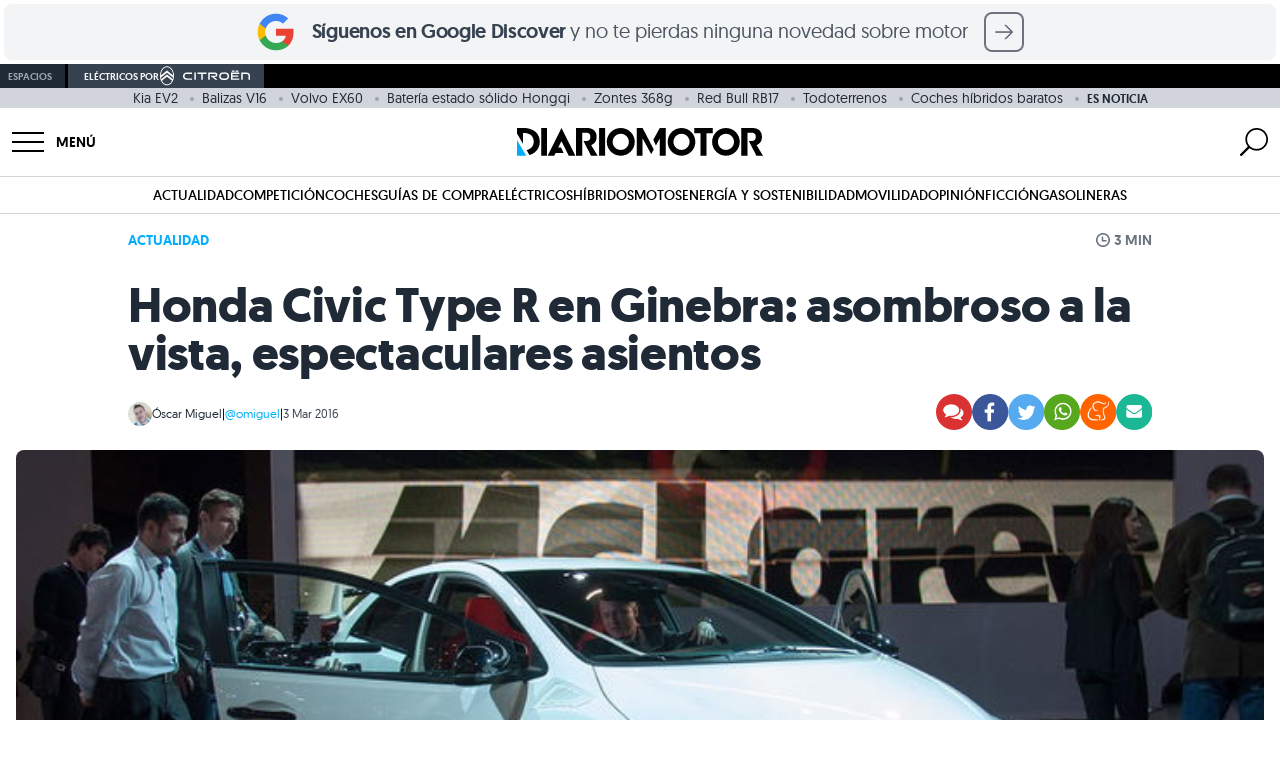

--- FILE ---
content_type: text/html; charset=UTF-8
request_url: https://www.diariomotor.com/breve/honda-civic-type-r-en-ginebra-asombroso-a-la-vista-espectaculares-asientos/
body_size: 78846
content:
 <!DOCTYPE html> <html lang="es" data-theme="diariomotor"> <head> <meta charset="utf-8"> <meta name="viewport" content="initial-scale=1.0, maximum-scale=1.0, width=device-width, user-scalable=no"> <link rel="shortcut icon" href="https://www.diariomotor.com/wp-content/themes/diariomotor2014/assets/images/diariomotor/simbolo-diariomotor-negativo-square.svg"/> <link rel="icon" href="https://www.diariomotor.com/wp-content/themes/diariomotor2014/assets/images/diariomotor/simbolo-diariomotor-negativo-square.svg" type="image/x-icon"/> <link rel="icon" href="https://www.diariomotor.com/wp-content/themes/diariomotor2014/assets/images/diariomotor/icono-diariomotor-32x32.ico" sizes="32x32"> <link rel="icon" href="https://www.diariomotor.com/wp-content/themes/diariomotor2014/assets/images/diariomotor/icono-diariomotor.svg" type="image/svg+xml"> <link rel="apple-touch-icon" href="https://www.diariomotor.com/wp-content/themes/diariomotor2014/assets/images/diariomotor/icono-diariomotor-180x180.ico"> <link rel="preload" as="image" href="https://www.diariomotor.com/imagenes/2015/03/honda-civic-type-r-salon-de-ginebra-201519-mdm.jpg?class=XL" imagesrcset="https://www.diariomotor.com/imagenes/2015/03/honda-civic-type-r-salon-de-ginebra-201519-mdm.jpg?class=XL 1400w, https://www.diariomotor.com/imagenes/2015/03/honda-civic-type-r-salon-de-ginebra-201519-mdm.jpg?class=M 360w, https://www.diariomotor.com/imagenes/2015/03/honda-civic-type-r-salon-de-ginebra-201519-mdm.jpg?class=L 750w" imagesizes=" (max-width: 480px) and (-webkit-min-device-pixel-ratio: 3) 33.3vw, (max-width: 480px) and (-webkit-min-device-pixel-ratio: 2) 50vw, 100vw" /> <link rel="preload" href="/wp-content/themes/diariomotor2022/assets/fonts/geomanist-regular-webfont.woff2" as="font" type="font/woff2" crossorigin /> <link rel="preload" href="/wp-content/themes/diariomotor2022/assets/fonts/geomanist-bold-webfont.woff2" as="font" type="font/woff2" crossorigin /> <link rel="preload" href="/wp-content/themes/diariomotor2022/assets/fonts/geomanist-book-webfont.woff2" as="font" type="font/woff2" crossorigin /> <link rel="dns-prefetch" href="https://www.google-analytics.com"/> <link href="https://www.google-analytics.com" rel="preconnect" crossorigin/> <meta name="description" content="Por fin, aquí está, ha vuelto uno de los compactos deportivos más aclamado. ¡Y vaya cómo ha vuelto! El Honda Civic Type-R está aquí de nuevo"/> <link rel="canonical" href="https://www.diariomotor.com/breve/honda-civic-type-r-en-ginebra-asombroso-a-la-vista-espectaculares-asientos/"/> <meta name="robots" content="max-image-preview:large"/>  <script>function waitForTCF(callback, maxWait = 4000) {const start = Date.now();(function check() {if (typeof window.__tcfapi === 'function') {window.__tcfapi('addEventListener', 2, function(tcData, success) {console.log('TCF API detected — eventStatus:', tcData.eventStatus, 'success:', success);if (success && (tcData.eventStatus === 'tcloaded' || tcData.eventStatus === 'useractioncomplete')) {callback(tcData);}});} else if (Date.now() - start < maxWait) {setTimeout(check, 200);console.warn('TCF API not detected — retrying...');} else {console.warn('TCF API not detected — proceeding without consent');callback(null);}})();}</script>   <script> (function() { function getCookie(name) { var value = "; " + document.cookie; var parts = value.split("; " + name + "="); if (parts.length === 2) return parts.pop().split(";").shift(); return undefined; } console.log('Cookie detected:', getCookie('no_cookies')); if (getCookie('no_cookies') !== undefined) { document.cookie.split(';').forEach(function(cookie) { var name = cookie.split('=')[0].trim(); if (name && name !== 'no_cookies') { document.cookie = name + '=; expires=Thu, 01 Jan 1970 00:00:00 GMT; path=/'; document.cookie = name + '=; expires=Thu, 01 Jan 1970 00:00:00 GMT;'; } }); window.__lxG__consent__ = window.__lxG__consent__ || {}; window.__lxG__consent__.messageControl = false; } })(); </script> <script async src="https://assets.adobedtm.com/f3257b54648f/c0d9744619ad/launch-eb48e8d3b27e.min.js"></script> <script type="text/javascript"> dataLayer = window.dataLayer || []; </script> <script id="gtm-datalayer" type="text/javascript"> dataLayer.push({ 'pv_author': 'Óscar Miguel', 'pv_date': '2016-03-03', 'pv_posttype': 'breve', 'pv_tags': 'honda-civic,honda-civic-type-r,compactos,deportivos,honda', 'pv_generator': 'wordpress', 'content_group': 'ACTUALIDAD', 'page_title': 'Honda Civic Type R en Ginebra: asombroso a la vista, espectaculares asientos', 'page_location': 'https://www.diariomotor.com/breve/honda-civic-type-r-en-ginebra-asombroso-a-la-vista-espectaculares-asientos/', 'page_path': '/breve/honda-civic-type-r-en-ginebra-asombroso-a-la-vista-espectaculares-asientos/', 'element': 'null', 'element_location_category' : 'null', 'element_location_item' : 'null', 'element_list_item' : 'null', 'element_ux_item' : 'null', 'value' : 'null', }); </script>  <script>(function(w,d,s,l,i){w[l]=w[l]||[];w[l].push({'gtm.start': new Date().getTime(),event:'gtm.js'});var f=d.getElementsByTagName(s)[0], j=d.createElement(s),dl=l!='dataLayer'?'&l='+l:'';j.async=true;j.src= 'https://www.googletagmanager.com/gtm.js?id='+i+dl;f.parentNode.insertBefore(j,f); })(window,document,'script','dataLayer','GTM-KGJXNXW');</script>  <script async src="https://securepubads.g.doubleclick.net/tag/js/gpt.js"></script> <script id="no-proxy-images" type="text/javascript"> if (typeof window !== "undefined" && (!("Proxy" in window) || !("IntersectionObserver" in window))) { document.addEventListener("DOMContentLoaded", function() { var images = document.querySelectorAll("img.lazy-image"); for (i = 0; i < images.length; ++i) { var image = images[i]; image.setAttribute("src", image.getAttribute("data-src")); image.setAttribute("srcset", image.getAttribute("data-srcset")); image.removeAttribute("data-src"); image.removeAttribute("data-srcset"); image.removeAttribute("style"); } }); } </script> <title>Honda Civic Type R en Ginebra: asombroso a la vista, espectaculares asientos</title> <script> if (typeof isMobile === "undefined") {var isMobile = () => window.matchMedia('(max-width: 1099px)').matches;} </script> <script id="adobe-tag"> function sendAdobeA3M() { let A3MTags; const isPost = true; if (isPost) { const tags = ['Honda Civic','Honda Civic Type-R',]; const categories = ['Compactos','Deportivos','Honda',]; A3MTags = tags .concat(categories) .filter((item) => item) .join(", "); } const getConsentValue = () => { const consentValue = readCookie("consent_value"); return consentValue === "0" ? "1" : "0"; }; const readCookie = (name) => { var nameEQ = name + "="; var ca = document.cookie.split(";"); for (var i = 0; i < ca.length; i++) { var c = ca[i]; while (c.charAt(0) == " ") c = c.substring(1, c.length); if (c.indexOf(nameEQ) == 0) return c.substring(nameEQ.length, c.length); } return false; }; const title = document.title; const { hostname, pathname } = document.location; const url = hostname + pathname; const regex = ":"; const getVertical = (location) => { switch (location) { case "/": return "Diario Motor"; case "/competicion/": return "Diario Motor Competicion"; case "/tecmovia/": return "Diario Motor Tecmovia"; default: return "Diario Motor"; } }; const getPath = (url, regex, depth) => { const levels = url.split("/"); if (depth) { return levels[depth - 1] ? levels.slice(0, depth).join(regex) : undefined; } return levels.join(regex); }; const pageReducer = { dominio: document.location.hostname, subseccionNivel1: getPath(url, regex, 1), subseccionNivel2: getPath(url, regex, 2), subseccionNivel3: getPath(url, regex, 3), subseccionNivel4: getPath(url, regex, 4), tipoContenido: "Entretenimiento", canal: getVertical(url), vertical: getVertical(url), url: url, titulo: title, visitDate: new Date().toISOString(), amp: "no AMP", tipoConsumo: "WEB", noticiaVideo: "no", consentAAM: getConsentValue(), tags: A3MTags || "", }; const updateDataLayer = (reducer) => { window.a3m_datalayer = { ...window.a3m_datalayer, ...reducer }; }; const trackPage = (reducer) => { updateDataLayer(reducer); window._satellite.track("testPV"); }; if (window._satellite) { trackPage(pageReducer); } } sendAdobeA3M(); </script> <meta name="sentry-trace" content="bf3125f7df294054a691975d1d0a9612-b54b3b61c13c4dba-0" /> <meta name="traceparent" content="00-bf3125f7df294054a691975d1d0a9612-b54b3b61c13c4dba-00" /> <meta name="baggage" content="sentry-trace_id=bf3125f7df294054a691975d1d0a9612,sentry-sample_rate=0.1,sentry-transaction=%2Fbreve%2F%7Bbreve%7D,sentry-public_key=b0aaefd6f8c85dea50a828ef6becdfe1,sentry-release=0.1,sentry-environment=production,sentry-sampled=false" /> <script type="text/javascript" src="https://www.diariomotor.com/wp-content/themes/diariomotor2014/assets/js/lazy-loading.min.js?ver=1766042625" id="lazy-loading-js-js" defer="defer" data-wp-strategy="defer"></script> <script type="text/javascript" src="https://www.diariomotor.com/wp-content/themes/diariomotor2014/components/sidenav/assets/sidenav.min.js?ver=1766042625" id="sidenav-js-js" defer="defer" data-wp-strategy="defer"></script> <script type="text/javascript" src="https://www.diariomotor.com/wp-content/themes/diariomotor2014/templates/search/assets/search.min.js?ver=1766042625" id="search-js-js" defer="defer" data-wp-strategy="defer"></script> <script type="text/javascript" src="https://www.diariomotor.com/wp-content/themes/diariomotor2014/assets/js/infinite-scroll-single.min.js?ver=1766042625" id="infinite-scroll-single-js-js" defer="defer" data-wp-strategy="defer"></script> <script type="application/ld+json">{ "@context" : "https://schema.org/", "@type" : "Organization", "name" : "Diariomotor", "description" : "Diariomotor, tu diario sobre el mundo del motor. Noticias, fotografías, reportajes y pruebas de coches", "logo" : "https://www.diariomotor.com/wp-content/themes/diariomotor2014/assets/images/diariomotor/logo-diariomotor-positivo.png", "url" : "https://www.diariomotor.com", "sameAs" : [ "https://www.facebook.com/diariomotor", "https://twitter.com/diariomotor", "https://www.instagram.com/diariomotor/", "https://www.youtube.com/diariomotor", "https://www.tiktok.com/@diariomotor.com" ], "address": { "@type": "PostalAddress", "streetAddress": "Calle Alcalá, 155, Escalera Derecha, Planta 3, Puerta I", "addressLocality": "Madrid", "addressRegion": "Madrid", "postalCode": "28009", "addressCountry": "ES" }, "contactPoint": { "@type": "ContactPoint", "email": "contacto@diariomotor.com" }, "numberOfEmployees": { "@type": "QuantitativeValue", "minValue": "20", "maxValue": "30" }, "foundingDate": "2005-03-01T00:00:00+01:00", "taxID": "B87802658" }</script><script type="application/ld+json">{ "@context" : "https://schema.org/", "@type" : "WebSite", "name" : "Diariomotor", "url" : "https://www.diariomotor.com/" }</script> <script type="application/ld+json"> { "@context": "https://schema.org", "@type": "NewsArticle", "keywords": "post_type:breve, honda-civic, honda-civic-type-r, compactos, deportivos, honda", "articleSection": ["diariomotor"], "headline": "Honda Civic Type R en Ginebra: asombroso a la vista, espectaculares asientos", "datePublished": "2016-03-03T15:00:14+01:00", "dateModified": "2019-03-22T22:24:31+01:00", "mainEntityOfPage": { "@type": "WebPage", "@id": "https://www.diariomotor.com/breve/honda-civic-type-r-en-ginebra-asombroso-a-la-vista-espectaculares-asientos/" }, "image": { "@type": "ImageObject", "url": "https://www.diariomotor.com/imagenes/2015/03/honda-civic-type-r-salon-de-ginebra-201519-mdm.jpg?class=XL", "width": "1440", "height": "655" }, "author": { "@type": "Person", "name": "Óscar Miguel", "url": "https://www.diariomotor.com/author/oscar/", "image": "https://secure.gravatar.com/avatar/7b8af02c7a07f9a519495973791911b3?s=96&d=mm&r=g" }, "publisher": { "@type": "Organization", "name": "Diariomotor", "logo": { "@type": "ImageObject", "url": "https://www.diariomotor.com/wp-content/themes/diariomotor2014/assets/images/diariomotor/logo-diariomotor-positivo.png", "width" : "3588", "height" : "405" } }, "description": "Por fin, aquí está, ha vuelto uno de los compactos deportivos más aclamado. ¡Y vaya cómo ha vuelto! El Honda Civic Type-R está aquí de nuevo...", "articleBody": "Por fin, aquí está, ha vuelto uno de los compactos deportivos más aclamado. ¡Y vaya cómo ha vuelto! El Honda Civic Type-R está aquí de nuevo para emocionarnos, con muchas diferencias: ya no es atmosférico y el trabajo de Honda para conseguir una experiencia deportiva parece colosal (a falta de poder probarlo). ¿Harto de compactos picantes comedidos? En directo el Civic Type-R parece un coche muy gordo Depende de gustos pero estoy seguro de que el Civic Type-R no pasa desapercibido, te guste o no. El coche tiene un aspecto ancho, fuerte y rudo. Y a la japonesa, con tantos detalles afilados en los que fijarse. En Ginebra lo han presentado en color blanco como base pero lo realmente diferente está en lo negro y en lo rojo, colores dominantes desde fuera hacia dentro. Por no hablar del alerón, nada que ver con el de la anterior generación. Cuando lo vea la gente girará la cabeza y se preguntará, ¿qué coche es ese? Con 310 CV es, junto al Focus RS, el compacto más potente de tracción delantera Viéndolo y recopilando sus características - 310 CV que entrega su motor V-TEC Turbo, caja de cambios manual, tracción delantera, suspensión adaptativa,etc - parece que los caballeros que ostentan al trono de compacto más deportivo lo tienen bastante crudo. Entre los más allegados están el Ford Focus RS, que ahora alcanza los 320 CV y será uno de los rivales que la acompañará en futuras comparativas. El interior respira deportividad y los asientos rivalizan con los que monta Nissan NISMO ¿Querías un ambiente interior deportivo? El Civic lo trae a la manera japonesa, en donde interesa: el volante es único, con el interior y la marca de centrado superior en rojo, el tacto de la caja de cambios es de recorridos muy cortos y luego están los asientos. Te abrazan como dios manda, muy fuerte, supongo que perfectamente cuando te encuentras entrando fuerte en una curva. A vosotros, ¿qué os parece? A mí me da que Honda ha dado en la tecla de lo que esperaban los fans del Type-R. Luego ya veremos si su precio y sus prestaciones se ajustan a lo esperado. ¿Y en relación al Type-R Concept presentado hace unos meses? ¿Os hubiera gustado que mantuviera alguno de sus características como las branquias sobre el capó? En Diariomotor: Honda Civic Type-R 2015, todos los detalles" } </script> <meta property="og:pages" content="788243297878721"/><meta property="og:app_id" content="1699940936983049"/><meta property="fb:pages" content="127563768250" /><meta property="fb:app_id" content="116003908428024" /><meta property="og:type" content="article" /><meta property="og:title" content="Honda Civic Type R en Ginebra: asombroso a la vista, espectaculares asientos" /><meta property="og:site_name" content="Diariomotor" /><meta property="og:url" content="https://www.diariomotor.com/breve/honda-civic-type-r-en-ginebra-asombroso-a-la-vista-espectaculares-asientos/" /><meta property="og:description" content="Por fin, aquí está, ha vuelto uno de los compactos deportivos más aclamado. ¡Y vaya cómo ha vuelto! El Honda Civic Type-R está aquí de nuevo" /><meta property="og:image" content="https://www.diariomotor.com/imagenes/2015/03/honda-civic-type-r-salon-de-ginebra-201519-mdm.jpg?class=XL" /><meta property="og:image:width" content="1440" /><meta property="og:image:height" content="655" /><meta property="og:image:alt" content="" /><meta name="twitter:card" content="summary_large_image"><meta name="twitter:site" content="@diariomotor"><meta name="twitter:title" content="Honda Civic Type R en Ginebra: asombroso a la vista, espectaculares asientos"><meta name="twitter:description" content="Por fin, aquí está, ha vuelto uno de los compactos deportivos más aclamado. ¡Y vaya cómo ha vuelto! El Honda Civic Type-R está aquí de nuevo"><meta name="twitter:image" content="https://www.diariomotor.com/imagenes/2015/03/honda-civic-type-r-salon-de-ginebra-201519-mdm.jpg?class=XL"><meta name="twitter:image:alt" content=""><link rel="next" title="" href="https://www.diariomotor.com/breve/dos-abuelas-un-lamborghini-video/"><link rel="prev" title="" href="https://www.diariomotor.com/breve/audi-sq7-tdi-2016-video/"><script id="dm-head-js">function observeMutation(e,t){var o=window.MutationObserver||window.WebKitMutationObserver,r=window.addEventListener;o?new o(function(e){(e[0].addedNodes.length||e[0].removedNodes.length)&&t()}).observe(e,{childList:!0,subtree:!0}):r&&(e.addEventListener("DOMNodeInserted",t,!1),e.addEventListener("DOMNodeRemoved",t,!1))}function observeIntersection(e,t,o,r=0,n=!0){const l=new IntersectionObserver(e=>{e.forEach(e=>{e.isIntersecting?n?(e.target.hasAttribute("data-observed")||(t(e.target),e.target.setAttribute("data-observed","true")),l.unobserve(e.target)):t(e.target):o&&o(e.target)})},{rootMargin:r+"px"});e.forEach(e=>{var t;"SCRIPT"===e.tagName?(t=e.parentNode,l.observe(t)):l.observe(e)})}function createElement(e){var t=document.createElement("div");return t.innerHTML=e.trim(),t.firstChild}function offsetScrollToElement(t){document.querySelectorAll('#root a[href^="#"]').forEach(e=>{e.addEventListener("click",function(e){e.preventDefault();e=this.getAttribute("href").substring(1),e=(document.getElementById(e)||document.querySelector(`a[name="${e}"]`)).getBoundingClientRect().top+window.scrollY-t;window.scrollTo({top:e,behavior:"smooth"})})})}function replaceClass(e,t,o){0<e.length?e.forEach(e=>{e.classList.remove(t),e.classList.add(o)}):(e.classList.remove(t),e.classList.add(o))}function sideScroll(e,t,o,r,n){scrollAmount=0;let l=document.querySelectorAll(".snap-center");l.forEach(e=>{e.classList.remove("snap-center")});setInterval(function(){"left"==t?e.scrollLeft-=n:e.scrollLeft+=n,(scrollAmount+=n)>=r&&(l.forEach(e=>{e.classList.add("snap-center")}),window.clearInterval(slideTimer))},o)}function positionScroll(e,t,o){let r=e.scrollLeft,n=document.querySelectorAll(".snap-center");n.forEach(e=>{e.classList.remove("snap-center")});var l=setInterval(function(){r>o?(e.scrollLeft-=20,(r-=20)<=o&&(e.scrollLeft=o,n.forEach(e=>{e.classList.add("snap-center")}),window.clearInterval(l))):(e.scrollLeft+=20,(r+=20)>=o&&(e.scrollLeft=o,n.forEach(e=>{e.classList.add("snap-center")}),window.clearInterval(l)))},t)}function getStickyElementsHeight(e){var t=document.getElementById(e);if(!t)return!1;var o=document.querySelectorAll(".sticky");let r=0;for(let e=0;e<o.length;e++){var n=o[e];if(n==t)break;r+=n.offsetHeight}return r}function isIOS(){var e=navigator.userAgent||navigator.vendor||window.opera;return/iPad|iPhone|iPod/.test(e)&&!window.MSStream}function isSafari(){var e=navigator.userAgent.toLowerCase();return navigator.vendor.toLowerCase().includes("apple")&&e.includes("safari")&&!e.includes("chrome")}function createAndLoadQmLeadScript(e){var t=document.createElement("script"),o=document.cookie.match(/_ga=(.+?);/),o=o&&o[1]?o[1].split(".").slice(-2).join("."):null,r=document.cookie.match(/_ga_VJZ7WX68QG=GS\d\.\d\.(.+?)(?:;|$)/),r=r&&r[1]?r[1].split(".")[0]:null;let n=o?"&ga_clientid="+o:"";r&&(n+="&ga_sessionid="+r),t.src="https://www.quecochemecompro.com/widgets/v1/embeb.js?site_code=dp3npq7d&type=lead_popup&ver=1590484413048"+n,t.async=!0,t.id="qmPopUp",document.body.appendChild(t),t.addEventListener("load",function(){setTimeout(function(){e.click()},100)})}function sliderHome(e){const r=document.querySelector("#"+e),t=document.querySelector(`#${e}-prev_button`),o=document.querySelector(`#${e}-next_button`),n=document.querySelectorAll(`#${e}-slider-controll .slider-controll`);function l(){r.scrollLeft<=1e3?t.style.opacity="0":t.style.opacity="1",r.scrollLeft>=r.scrollWidth-1e3-r.clientWidth?o.style.opacity="0":o.style.opacity="1"}function a(){var e=r.scrollLeft,t=r.scrollWidth/n.length;let o=Math.round(e/t);r.scrollLeft+r.clientWidth>=r.scrollWidth-1&&(o=n.length-1),n.forEach((e,t)=>{t===o?(e.classList.remove("bg-gray-100"),e.classList.add("bg-gray-500")):(e.classList.remove("bg-gray-500"),e.classList.add("bg-gray-100"))})}r&&t&&o&&(o.addEventListener("click",()=>{r.scrollBy({left:1e3,behavior:"smooth"}),l()}),t.addEventListener("click",()=>{r.scrollBy({left:-1e3,behavior:"smooth"}),l()}),n.forEach(o=>{o.addEventListener("click",()=>{const t=parseInt(o.dataset.slide);var e=r.querySelectorAll("[data-slide]"),e=Array.from(e).find(e=>parseInt(e.dataset.slide)===t);e&&(e=e.offsetLeft-r.offsetLeft,r.scrollTo({left:e,behavior:"smooth"}))})}),r.addEventListener("scroll",()=>{l(),a()}),l(),a())}function playYoutubeVideo(e,o){let r=document.getElementById("videoContainer-"+e);if(r){let t="https://www.youtube.com/embed/"+o;r.onclick=function(e){e.preventDefault(),t+="?controls=1&amp;modestbranding=1&amp;rel=0&amp;showinfo=0&amp;enablejsapi=1&amp;origin=https%3A%2F%2Fwww.diariomotor.com&amp;widgetid=1&autoplay=1",r.innerHTML="<iframe class='youtube' id='player-youtube-"+t+"' frameborder='0' allowfullscreen='1' allow='accelerometer; autoplay; clipboard-write; encrypted-media; gyroscope; picture-in-picture' src='"+t+"'></iframe>"}}}</script> <script src="https://www.diariomotor.com/wp-content/themes/diariomotor2014/assets/js/dm-gam360.min.js?ver=1766042625"></script> </head> <body>  <noscript><iframe src="https://www.googletagmanager.com/ns.html?id=GTM-KGJXNXW" height="0" width="0" style="display:none;visibility:hidden"></iframe></noscript>  <style id="dm-inline-css"> /*! tailwindcss v3.4.3 | MIT License | https://tailwindcss.com*/*,:after,:before{box-sizing:border-box;border:0 solid #d1d5db}:after,:before{--tw-content:""}:host,html{line-height:1.5;-webkit-text-size-adjust:100%;-moz-tab-size:4;-o-tab-size:4;tab-size:4;font-family:ui-sans-serif,system-ui,sans-serif,Apple Color Emoji,Segoe UI Emoji,Segoe UI Symbol,Noto Color Emoji;font-feature-settings:normal;font-variation-settings:normal;-webkit-tap-highlight-color:transparent}body{margin:0;line-height:inherit}hr{height:0;color:inherit;border-top-width:1px}abbr:where([title]){-webkit-text-decoration:underline dotted;text-decoration:underline dotted}h1,h2,h3,h4,h5,h6{font-size:inherit;font-weight:inherit}a{color:inherit;text-decoration:inherit}b,strong{font-weight:bolder}code,kbd,pre,samp{font-family:ui-monospace,SFMono-Regular,Menlo,Monaco,Consolas,Liberation Mono,Courier New,monospace;font-feature-settings:normal;font-variation-settings:normal;font-size:1em}small{font-size:80%}sub,sup{font-size:75%;line-height:0;position:relative;vertical-align:initial}sub{bottom:-.25em}sup{top:-.5em}table{text-indent:0;border-color:inherit;border-collapse:collapse}button,input,optgroup,select,textarea{font-family:inherit;font-feature-settings:inherit;font-variation-settings:inherit;font-size:100%;font-weight:inherit;line-height:inherit;letter-spacing:inherit;color:inherit;margin:0;padding:0}button,select{text-transform:none}button,input:where([type=button]),input:where([type=reset]),input:where([type=submit]){-webkit-appearance:button;background-color:initial;background-image:none}:-moz-focusring{outline:auto}:-moz-ui-invalid{box-shadow:none}progress{vertical-align:initial}::-webkit-inner-spin-button,::-webkit-outer-spin-button{height:auto}[type=search]{-webkit-appearance:textfield;outline-offset:-2px}::-webkit-search-decoration{-webkit-appearance:none}::-webkit-file-upload-button{-webkit-appearance:button;font:inherit}summary{display:list-item}blockquote,dd,dl,figure,h1,h2,h3,h4,h5,h6,hr,p,pre{margin:0}fieldset{margin:0}fieldset,legend{padding:0}menu,ol,ul{list-style:none;margin:0;padding:0}dialog{padding:0}textarea{resize:vertical}input::-moz-placeholder,textarea::-moz-placeholder{opacity:1;color:#9ca3af}input::placeholder,textarea::placeholder{opacity:1;color:#9ca3af}[role=button],button{cursor:pointer}:disabled{cursor:default}audio,canvas,embed,iframe,img,object,svg,video{display:block;vertical-align:middle}img,video{max-width:100%;height:auto}[hidden]{display:none}html{font-family:geomanistregular,system-ui,sans-serif;-webkit-font-smoothing:antialiased;-moz-osx-font-smoothing:grayscale}html[data-theme=diariomotor],html[data-theme]{--color-main:1 173 249;--color-secondary:1 73 132}html[data-theme=electricos]{--color-main:0 168 150;--color-secondary:0 80 72}html[data-theme=sostenibilidad]{--color-main:100 163 14;--color-secondary:50 82 7}html[data-theme=movilidad]{--color-main:29 198 137;--color-secondary:14 99 68}html[data-theme=competicion]{--color-main:253 42 0;--color-secondary:126 21 0}html[data-theme=tecmovia]{--color-main:3 227 194;--color-secondary:1 162 143}html[data-theme=opinion]{--color-main:35 51 76;--color-secondary:1 73 132}html[data-theme=citroen]{--color-main:0 132 165;--color-secondary:0 66 82}html[data-theme=motos]{--color-main:200 0 0;--color-secondary:126 21 0}h1,h2,h3,h4,h5{--tw-text-opacity:1;color:rgb(31 42 54/var(--tw-text-opacity))}h1{font-size:1.5rem;font-weight:700;line-height:1.75rem;letter-spacing:-.01rem}@media (min-width:768px){h1{font-size:3rem;line-height:1;letter-spacing:-.02rem}}h2{font-size:1.5rem;line-height:2rem;font-weight:600;line-height:1;letter-spacing:-.01rem}@media (min-width:768px){h2{font-size:1.875rem;line-height:2.25rem;line-height:1;letter-spacing:-.02rem}}h3{font-size:1.25rem;line-height:1.75rem;font-weight:600;line-height:1;letter-spacing:-.01rem}@media (min-width:768px){h3{font-size:1.5rem;line-height:2rem;line-height:1;letter-spacing:-.02rem}}p{font-size:1.125rem;line-height:1.75rem;--tw-text-opacity:1;color:rgb(55 66 80/var(--tw-text-opacity))}a{cursor:pointer;--tw-text-opacity:1;color:rgb(var(--color-main)/var(--tw-text-opacity));transition-property:color,background-color,border-color,text-decoration-color,fill,stroke,opacity,box-shadow,transform,filter,-webkit-backdrop-filter;transition-property:color,background-color,border-color,text-decoration-color,fill,stroke,opacity,box-shadow,transform,filter,backdrop-filter;transition-property:color,background-color,border-color,text-decoration-color,fill,stroke,opacity,box-shadow,transform,filter,backdrop-filter,-webkit-backdrop-filter;transition-timing-function:cubic-bezier(.4,0,.2,1);transition-duration:.3s;transition-timing-function:cubic-bezier(0,0,.2,1)}a:hover{--tw-text-opacity:1;color:rgb(var(--color-secondary)/var(--tw-text-opacity))}b,strong{font-weight:600}*,::backdrop,:after,:before{--tw-border-spacing-x:0;--tw-border-spacing-y:0;--tw-translate-x:0;--tw-translate-y:0;--tw-rotate:0;--tw-skew-x:0;--tw-skew-y:0;--tw-scale-x:1;--tw-scale-y:1;--tw-pan-x: ;--tw-pan-y: ;--tw-pinch-zoom: ;--tw-scroll-snap-strictness:proximity;--tw-gradient-from-position: ;--tw-gradient-via-position: ;--tw-gradient-to-position: ;--tw-ordinal: ;--tw-slashed-zero: ;--tw-numeric-figure: ;--tw-numeric-spacing: ;--tw-numeric-fraction: ;--tw-ring-inset: ;--tw-ring-offset-width:0px;--tw-ring-offset-color:#fff;--tw-ring-color:#3b82f680;--tw-ring-offset-shadow:0 0 #0000;--tw-ring-shadow:0 0 #0000;--tw-shadow:0 0 #0000;--tw-shadow-colored:0 0 #0000;--tw-blur: ;--tw-brightness: ;--tw-contrast: ;--tw-grayscale: ;--tw-hue-rotate: ;--tw-invert: ;--tw-saturate: ;--tw-sepia: ;--tw-drop-shadow: ;--tw-backdrop-blur: ;--tw-backdrop-brightness: ;--tw-backdrop-contrast: ;--tw-backdrop-grayscale: ;--tw-backdrop-hue-rotate: ;--tw-backdrop-invert: ;--tw-backdrop-opacity: ;--tw-backdrop-saturate: ;--tw-backdrop-sepia: ;--tw-contain-size: ;--tw-contain-layout: ;--tw-contain-paint: ;--tw-contain-style: }.container{width:100%;margin-right:auto;margin-left:auto;padding-right:1rem;padding-left:1rem}@media (min-width:640px){.container{max-width:640px}}@media (min-width:768px){.container{max-width:768px}}@media (min-width:1024px){.container{max-width:1024px}}@media (min-width:1100px){.container{max-width:1100px}}@media (min-width:1280px){.container{max-width:1280px;padding-right:0;padding-left:0}}@media (min-width:1536px){.container{max-width:1536px}}.article-content>*{padding-top:1rem;padding-bottom:1rem}.article-content h2,.article-content h3{margin-top:1rem;padding-bottom:0}.article-content .textoDestacado{margin-top:1rem;margin-bottom:1rem;display:block;border-top-width:1px;border-bottom-width:1px;--tw-border-opacity:1;border-top-color:rgb(var(--color-main)/var(--tw-border-opacity));border-bottom-color:rgb(var(--color-main)/var(--tw-border-opacity));font-size:1.25rem;line-height:1.75rem;--tw-text-opacity:1;color:rgb(var(--color-main)/var(--tw-text-opacity))}@media (min-width:768px){.article-content .textoDestacado{font-size:1.5rem;line-height:2rem}}.article-content p img{height:auto;width:100%;border-radius:.5rem;-o-object-fit:cover;object-fit:cover}.article-content ol,.article-content ul{font-size:1.125rem;line-height:1.75rem;--tw-text-opacity:1;color:rgb(55 66 80/var(--tw-text-opacity))}.article-content ul>li{margin-top:.5rem;margin-bottom:.5rem}.article-content ul>li:not(.no-style):before{position:relative;left:0;top:1px;padding-right:.75rem;font-size:1.5rem;line-height:2rem;line-height:1;--tw-text-opacity:1;color:rgb(209 213 219/var(--tw-text-opacity));--tw-content:"•";content:var(--tw-content)}.article-content ol>li{margin-left:1.25rem;display:list-item;list-style-type:decimal}.article-content ol>li::marker{--tw-text-opacity:1;color:rgb(209 213 219/var(--tw-text-opacity))}.text-link{cursor:pointer;transition-property:color,background-color,border-color,text-decoration-color,fill,stroke,opacity,box-shadow,transform,filter,-webkit-backdrop-filter;transition-property:color,background-color,border-color,text-decoration-color,fill,stroke,opacity,box-shadow,transform,filter,backdrop-filter;transition-property:color,background-color,border-color,text-decoration-color,fill,stroke,opacity,box-shadow,transform,filter,backdrop-filter,-webkit-backdrop-filter;transition-timing-function:cubic-bezier(.4,0,.2,1);transition-duration:.3s;transition-timing-function:cubic-bezier(0,0,.2,1)}.main-link,.text-link:hover{--tw-text-opacity:1;color:rgb(var(--color-main)/var(--tw-text-opacity))}.main-link{cursor:pointer;transition-property:color,background-color,border-color,text-decoration-color,fill,stroke,opacity,box-shadow,transform,filter,-webkit-backdrop-filter;transition-property:color,background-color,border-color,text-decoration-color,fill,stroke,opacity,box-shadow,transform,filter,backdrop-filter;transition-property:color,background-color,border-color,text-decoration-color,fill,stroke,opacity,box-shadow,transform,filter,backdrop-filter,-webkit-backdrop-filter;transition-timing-function:cubic-bezier(.4,0,.2,1);transition-duration:.3s;transition-timing-function:cubic-bezier(0,0,.2,1)}.main-link:hover{--tw-text-opacity:1;color:rgb(var(--color-secondary)/var(--tw-text-opacity))}.img-container img{aspect-ratio:16/9}.img-container img,.img-container-v2 img{width:100%;border-radius:.5rem;-o-object-fit:cover;object-fit:cover}.img-container-v2 img{aspect-ratio:16/11}@media (min-width:768px){.img-container-v2 img{aspect-ratio:16/9}}.grid-base{display:grid;grid-template-columns:1rem 1fr 1rem}@media (min-width:1100px){.grid-base{grid-template-columns:1fr 700px 300px 1fr;-moz-column-gap:1.25rem;column-gap:1.25rem}}.grid-base-coche{display:grid;grid-template-columns:1rem 1fr 1rem}@media (min-width:1100px){.grid-base-coche{grid-template-columns:1fr 750px 350px 1fr;-moz-column-gap:1.25rem;column-gap:1.25rem}}.grid-base-content{grid-column-start:2;grid-column-end:3}.grid-base-sidespace{display:none}@media (min-width:1100px){.grid-base-sidespace{grid-column-start:3;grid-column-end:4;display:block}}.container{max-width:1020px}.dm-button{display:inline-flex;align-content:center;align-items:center;justify-content:center;border-radius:.375rem;background-color:rgb(var(--color-main)/var(--tw-bg-opacity));padding:.75rem .5rem;transition-property:color,background-color,border-color,text-decoration-color,fill,stroke,opacity,box-shadow,transform,filter,-webkit-backdrop-filter;transition-property:color,background-color,border-color,text-decoration-color,fill,stroke,opacity,box-shadow,transform,filter,backdrop-filter;transition-property:color,background-color,border-color,text-decoration-color,fill,stroke,opacity,box-shadow,transform,filter,backdrop-filter,-webkit-backdrop-filter;transition-timing-function:cubic-bezier(.4,0,.2,1);transition-duration:.3s;transition-timing-function:cubic-bezier(0,0,.2,1)}.dm-button,.dm-button:hover{--tw-bg-opacity:1;--tw-text-opacity:1;color:rgb(255 255 255/var(--tw-text-opacity))}.dm-button:hover{background-color:rgb(var(--color-secondary)/var(--tw-bg-opacity))}.dm-form-message{display:flex;width:100%;align-items:center;justify-content:center;border-radius:.375rem;padding:.75rem;font-size:1rem;line-height:1.5rem}.dm-form-message.dm-success{background-color:rgb(55 156 80/var(--tw-bg-opacity))}.dm-form-message.dm-error,.dm-form-message.dm-success{--tw-bg-opacity:1;--tw-text-opacity:1;color:rgb(255 255 255/var(--tw-text-opacity))}.dm-form-message.dm-error{background-color:rgb(196 61 63/var(--tw-bg-opacity))}.w-grid-base{width:calc(100vw - 30px)}@media (min-width:768px){.w-grid-base{width:720px}}.fluid-container{margin:auto;padding-left:1rem;padding-right:1rem}@media (min-width:768px){.fluid-container{max-width:1000px;padding-left:0;padding-right:0}}@media (min-width:1100px){.article-content .robacontainer{display:none}}.article-content.opinion>p{font-size:1.25rem;font-weight:500;line-height:1.75rem;--tw-text-opacity:1;color:rgb(55 66 80/var(--tw-text-opacity))}.article-content p>iframe{aspect-ratio:16/9;height:100%}.article-content img,.article-content p>iframe{width:100%;border-radius:.5rem}.article-content blockquote>p{position:relative;margin:3rem auto;border-left-width:8px;--tw-border-opacity:1;border-left-color:rgb(var(--color-main)/var(--tw-border-opacity));--tw-bg-opacity:1;background-color:rgb(249 250 251/var(--tw-bg-opacity));padding:1rem 1rem 2rem;font-size:1.25rem;line-height:1.75rem;--tw-text-opacity:1;color:rgb(17 24 38/var(--tw-text-opacity))}.article-content blockquote>p:after{content:"\”";position:absolute;right:-.75rem;bottom:-1.25rem;display:flex;height:4.5rem;width:4.5rem;justify-content:center;border-radius:9999px;--tw-bg-opacity:1;background-color:rgb(var(--color-main)/var(--tw-bg-opacity));padding-top:1rem;font-size:4.5rem;font-weight:900;line-height:1;--tw-text-opacity:1;color:rgb(255 255 255/var(--tw-text-opacity))}.article-content table:not(.no-default){display:block;width:calc(100vw - 2rem);overflow-x:auto;font-size:1rem;line-height:1.5rem}@media (min-width:768px){.article-content table:not(.no-default){margin-left:auto;margin-right:auto;width:700px}}.article-content table:not(.no-default) th{height:3.25rem;border-bottom-width:1px;--tw-border-opacity:1;border-bottom-color:rgb(156 164 175/var(--tw-border-opacity));padding-left:.5rem;text-align:left;vertical-align:bottom;font-size:1.125rem;line-height:1.75rem}.article-content table:not(.no-default) tr{vertical-align:middle}.article-content table:not(.no-default) tr:nth-child(odd){--tw-bg-opacity:1;background-color:rgb(249 250 251/var(--tw-bg-opacity))}.article-content table:not(.no-default) td{height:2.25rem;padding:1rem;vertical-align:middle}.twitter-tweet{margin:auto}.article-content blockquote.twitter-tweet>p{display:none;height:700px}.article-content blockquote.twitter-tweet>p:after{display:none;content:var(--tw-content);width:0}.article-content .contenido_index_block{margin-top:1.25rem;margin-bottom:1.25rem;--tw-bg-opacity:1;background-color:rgb(209 213 219/var(--tw-bg-opacity));padding:1.5rem}@media (min-width:768px){.article-content .contenido_index_block{float:right;margin-left:1.75rem}}.article-content .contenido_index_block>h3{margin:0 0 1rem;padding:0;text-align:center;font-size:1.5rem;line-height:2rem;font-weight:600;text-transform:uppercase;--tw-text-opacity:1;color:rgb(var(--color-main)/var(--tw-text-opacity))}.article-content .contenido_index_block>ul{margin:1.5rem 0 0;width:100%;max-width:390px;padding:0 1rem 0 0;font-size:.75rem;line-height:2rem}.article-content .contenido_index_block>ul>li{position:relative;margin:0 0 .5rem 1rem;padding-left:.5rem;font-size:1.125rem;line-height:1.5rem;letter-spacing:-.5px}@media (min-width:768px){.article-content .contenido_index_block>ul>li{margin-bottom:1rem;margin-left:1rem;font-size:1.25rem;line-height:1.75rem}}.article-content .contenido_index_block>ul>li>a{letter-spacing:-.5px;--tw-text-opacity:1;color:rgb(55 66 80/var(--tw-text-opacity))}.article-content .contenido_index_block>ul>li>a:before{position:absolute;left:-10px;--tw-text-opacity:1;color:rgb(var(--color-main)/var(--tw-text-opacity));--tw-content:">";content:var(--tw-content)}.article-content .contenido_index_block .title{font-weight:600}.article-content .disclaimer{margin:2rem auto;border-radius:.375rem;--tw-bg-opacity:1;background-color:rgb(242 242 242/var(--tw-bg-opacity));padding:1rem;--tw-text-opacity:1;color:rgb(55 66 80/var(--tw-text-opacity))}.article-content .disclaimer p{margin:0;font-size:1rem;line-height:1.25rem}.article-content .caption,figure figcaption{display:flex;width:100%;align-items:center;justify-content:center;font-size:.875rem;line-height:1.25rem;font-weight:400;--tw-text-opacity:1;color:rgb(107 115 127/var(--tw-text-opacity))}.article-content .modal-content ul{list-style-type:none}.article-content .modal-content ul>li:before{--tw-content:"";content:var(--tw-content)}@media (min-width:1280px){.mobile-add{display:none}}.desktop-add{display:none}@media (min-width:1280px){.desktop-add{display:block}}.coche-specs-bg{background-image:url([data-uri])}.pointer-events-none{pointer-events:none}.pointer-events-auto{pointer-events:auto}.visible{visibility:visible}.invisible{visibility:hidden}.static{position:static}.fixed{position:fixed}.absolute{position:absolute}.relative{position:relative}.sticky{position:sticky}.inset-0{inset:0}.-bottom-px{bottom:-1px}.-left-0{left:0}.-left-20{left:-5rem}.-right-3{right:-.75rem}.bottom-0{bottom:0}.bottom-1{bottom:.25rem}.bottom-10{bottom:2.5rem}.bottom-14{bottom:3.5rem}.bottom-2{bottom:.5rem}.bottom-29{bottom:7.25rem}.bottom-4{bottom:1rem}.bottom-5{bottom:1.25rem}.bottom-6{bottom:1.5rem}.bottom-8{bottom:2rem}.bottom-\[37\.5vh\]{bottom:37.5vh}.left-0{left:0}.left-12{left:3rem}.left-2{left:.5rem}.left-\[calc\(100vw-151px\)\]{left:calc(100vw - 151px)}.right-0{right:0}.right-1{right:.25rem}.right-12{right:3rem}.right-2{right:.5rem}.right-28{right:7rem}.top-0{top:0}.top-1{top:.25rem}.top-1\/2{top:50%}.top-18{top:4.5rem}.top-2{top:.5rem}.top-28{top:7rem}.top-56{top:14rem}.top-\[-30px\]{top:-30px}.-z-10{z-index:-10}.z-10{z-index:10}.z-30{z-index:30}.z-40{z-index:40}.z-50{z-index:50}.order-1{order:1}.order-2{order:2}.col-start-2{grid-column-start:2}.clear-both{clear:both}.m-0{margin:0}.m-1{margin:.25rem}.m-4{margin:1rem}.m-auto{margin:auto}.-mx-4{margin-left:-1rem;margin-right:-1rem}.mx-0{margin-left:0;margin-right:0}.mx-1{margin-left:.25rem;margin-right:.25rem}.mx-2{margin-left:.5rem;margin-right:.5rem}.mx-4{margin-left:1rem;margin-right:1rem}.mx-6{margin-left:1.5rem;margin-right:1.5rem}.mx-auto{margin-left:auto;margin-right:auto}.my-0{margin-top:0;margin-bottom:0}.my-0\.5{margin-top:.125rem;margin-bottom:.125rem}.my-1{margin-top:.25rem;margin-bottom:.25rem}.my-1\.5{margin-top:.375rem;margin-bottom:.375rem}.my-12{margin-top:3rem;margin-bottom:3rem}.my-16{margin-top:4rem;margin-bottom:4rem}.my-18{margin-top:4.5rem;margin-bottom:4.5rem}.my-2{margin-top:.5rem;margin-bottom:.5rem}.my-20{margin-top:5rem;margin-bottom:5rem}.my-4{margin-top:1rem;margin-bottom:1rem}.my-5{margin-top:1.25rem;margin-bottom:1.25rem}.my-6{margin-top:1.5rem;margin-bottom:1.5rem}.my-8{margin-top:2rem;margin-bottom:2rem}.my-9{margin-top:2.25rem;margin-bottom:2.25rem}.-mb-5{margin-bottom:-1.25rem}.-mr-4{margin-right:-1rem}.-mt-2{margin-top:-.5rem}.-mt-3{margin-top:-.75rem}.mb-1{margin-bottom:.25rem}.mb-10{margin-bottom:2.5rem}.mb-12{margin-bottom:3rem}.mb-16{margin-bottom:4rem}.mb-2{margin-bottom:.5rem}.mb-20{margin-bottom:5rem}.mb-24{margin-bottom:6rem}.mb-3{margin-bottom:.75rem}.mb-32{margin-bottom:8rem}.mb-4{margin-bottom:1rem}.mb-6{margin-bottom:1.5rem}.mb-8{margin-bottom:2rem}.mb-9{margin-bottom:2.25rem}.ml-1{margin-left:.25rem}.ml-2{margin-left:.5rem}.ml-2\.5{margin-left:.625rem}.ml-3{margin-left:.75rem}.ml-4{margin-left:1rem}.ml-5{margin-left:1.25rem}.ml-6{margin-left:1.5rem}.ml-auto{margin-left:auto}.mr-1{margin-right:.25rem}.mr-2{margin-right:.5rem}.mr-4{margin-right:1rem}.mt-0{margin-top:0}.mt-0\.5{margin-top:.125rem}.mt-1{margin-top:.25rem}.mt-10{margin-top:2.5rem}.mt-12{margin-top:3rem}.mt-14{margin-top:3.5rem}.mt-16{margin-top:4rem}.mt-2{margin-top:.5rem}.mt-20{margin-top:5rem}.mt-4{margin-top:1rem}.mt-5{margin-top:1.25rem}.mt-6{margin-top:1.5rem}.mt-8{margin-top:2rem}.mt-9{margin-top:2.25rem}.mt-\[5px\]{margin-top:5px}.mt-auto{margin-top:auto}.line-clamp-2{-webkit-line-clamp:2}.line-clamp-2,.line-clamp-3{overflow:hidden;display:-webkit-box;-webkit-box-orient:vertical}.line-clamp-3{-webkit-line-clamp:3}.line-clamp-4{-webkit-line-clamp:4}.line-clamp-4,.line-clamp-5{overflow:hidden;display:-webkit-box;-webkit-box-orient:vertical}.line-clamp-5{-webkit-line-clamp:5}.block{display:block}.inline-block{display:inline-block}.inline{display:inline}.flex{display:flex}.inline-flex{display:inline-flex}.table{display:table}.grid{display:grid}.contents{display:contents}.list-item{display:list-item}.hidden{display:none}.aspect-\[16\/11\]{aspect-ratio:16/11}.aspect-\[2\/1\]{aspect-ratio:2/1}.aspect-square{aspect-ratio:1/1}.aspect-video{aspect-ratio:16/9}.size-1{width:.25rem;height:.25rem}.h-0{height:0}.h-0\.5{height:.125rem}.h-1{height:.25rem}.h-1\/3{height:33.333333%}.h-10{height:2.5rem}.h-11{height:2.75rem}.h-12{height:3rem}.h-16{height:4rem}.h-18{height:4.5rem}.h-2{height:.5rem}.h-20{height:5rem}.h-25{height:6.25rem}.h-28{height:7rem}.h-3{height:.75rem}.h-4{height:1rem}.h-5{height:1.25rem}.h-6{height:1.5rem}.h-8{height:2rem}.h-9{height:2.25rem}.h-96{height:24rem}.h-\[125px\]{height:125px}.h-\[400px\]{height:400px}.h-\[700px\]{height:700px}.h-\[75px\]{height:75px}.h-\[80px\]{height:80px}.h-\[84\%\]{height:84%}.h-\[calc\(100dvh-12\.7rem\)\]{height:calc(100dvh - 12.7rem)}.h-\[calc\(100dvh-19rem\)\]{height:calc(100dvh - 19rem)}.h-auto{height:auto}.h-dvh{height:100dvh}.h-fit{height:-moz-fit-content;height:fit-content}.h-full{height:100%}.h-px{height:1px}.h-screen{height:100vh}.max-h-0{max-height:0}.max-h-40{max-height:10rem}.max-h-72{max-height:18rem}.max-h-96{max-height:24rem}.max-h-\[125px\]{max-height:125px}.max-h-\[40px\]{max-height:40px}.max-h-\[85\%\]{max-height:85%}.max-h-full{max-height:100%}.min-h-25{min-height:6.25rem}.min-h-3{min-height:.75rem}.min-h-64{min-height:16rem}.min-h-\[125px\]{min-height:125px}.min-h-\[14px\]{min-height:14px}.min-h-\[262px\]{min-height:262px}.min-h-\[2rem\]{min-height:2rem}.min-h-\[450px\]{min-height:450px}.min-h-\[456px\]{min-height:456px}.min-h-\[612px\]{min-height:612px}.min-h-\[calc\(100vh-585px\)\]{min-height:calc(100vh - 585px)}.w-0{width:0}.w-1{width:.25rem}.w-1\/12{width:8.333333%}.w-1\/2{width:50%}.w-1\/3{width:33.333333%}.w-1\/5{width:20%}.w-10{width:2.5rem}.w-12{width:3rem}.w-16{width:4rem}.w-18{width:4.5rem}.w-2{width:.5rem}.w-2\/3{width:66.666667%}.w-2\/5{width:40%}.w-2\/6{width:33.333333%}.w-24{width:6rem}.w-28{width:7rem}.w-29{width:7.25rem}.w-3{width:.75rem}.w-3\/12{width:25%}.w-3\/5{width:60%}.w-30{width:7.5rem}.w-32{width:8rem}.w-36{width:9rem}.w-37{width:9.25rem}.w-4{width:1rem}.w-4\/5{width:80%}.w-4\/6{width:66.666667%}.w-40{width:10rem}.w-44{width:11rem}.w-5{width:1.25rem}.w-5\/12{width:41.666667%}.w-5\/6{width:83.333333%}.w-51{width:12.75rem}.w-6{width:1.5rem}.w-8{width:2rem}.w-8\/12{width:66.666667%}.w-80{width:20rem}.w-9{width:2.25rem}.w-\[125px\]{width:125px}.w-\[140px\]{width:140px}.w-\[141px\]{width:141px}.w-\[150px\]{width:150px}.w-\[22vw\]{width:22vw}.w-\[250px\]{width:250px}.w-\[25px\]{width:25px}.w-\[300px\]{width:300px}.w-\[72px\]{width:72px}.w-\[90\%\]{width:90%}.w-\[calc\(100vw-2rem\)\]{width:calc(100vw - 2rem)}.w-\[calc\(100vw-30px\)\]{width:calc(100vw - 30px)}.w-auto{width:auto}.w-fit{width:-moz-fit-content;width:fit-content}.w-full{width:100%}.w-px{width:1px}.w-screen{width:100vw}.min-w-24{min-width:6rem}.min-w-28{min-width:7rem}.min-w-3{min-width:.75rem}.min-w-36{min-width:9rem}.min-w-\[120px\]{min-width:120px}.min-w-\[150px\]{min-width:150px}.min-w-\[250dvw\]{min-width:250dvw}.min-w-\[250px\]{min-width:250px}.min-w-\[300px\]{min-width:300px}.min-w-\[90\%\]{min-width:90%}.min-w-fit{min-width:-moz-fit-content;min-width:fit-content}.min-w-full{min-width:100%}.min-w-px{min-width:1px}.max-w-3{max-width:.75rem}.max-w-32{max-width:8rem}.max-w-5xl{max-width:64rem}.max-w-7xl{max-width:80rem}.max-w-80{max-width:20rem}.max-w-\[1020px\]{max-width:1020px}.max-w-\[1280px\]{max-width:1280px}.max-w-\[21vw\]{max-width:21vw}.max-w-\[320px\]{max-width:320px}.max-w-\[33\%\]{max-width:33%}.max-w-\[450px\]{max-width:450px}.max-w-\[56px\]{max-width:56px}.max-w-\[600px\]{max-width:600px}.max-w-\[670px\]{max-width:670px}.max-w-\[990px\]{max-width:990px}.max-w-full{max-width:100%}.max-w-max{max-width:-moz-max-content;max-width:max-content}.max-w-sm{max-width:24rem}.max-w-xs{max-width:20rem}.flex-grow{flex-grow:1}.-translate-x-full{--tw-translate-x:-100%}.-translate-x-full,.-translate-y-1\/2{transform:translate(var(--tw-translate-x),var(--tw-translate-y)) rotate(var(--tw-rotate)) skewX(var(--tw-skew-x)) skewY(var(--tw-skew-y)) scaleX(var(--tw-scale-x)) scaleY(var(--tw-scale-y))}.-translate-y-1\/2{--tw-translate-y:-50%}.translate-x-0{--tw-translate-x:0px}.translate-x-0,.translate-x-full{transform:translate(var(--tw-translate-x),var(--tw-translate-y)) rotate(var(--tw-rotate)) skewX(var(--tw-skew-x)) skewY(var(--tw-skew-y)) scaleX(var(--tw-scale-x)) scaleY(var(--tw-scale-y))}.translate-x-full{--tw-translate-x:100%}.rotate-180{--tw-rotate:180deg}.rotate-180,.rotate-90{transform:translate(var(--tw-translate-x),var(--tw-translate-y)) rotate(var(--tw-rotate)) skewX(var(--tw-skew-x)) skewY(var(--tw-skew-y)) scaleX(var(--tw-scale-x)) scaleY(var(--tw-scale-y))}.rotate-90{--tw-rotate:90deg}.rotate-\[-4deg\]{--tw-rotate:-4deg}.rotate-\[-4deg\],.transform{transform:translate(var(--tw-translate-x),var(--tw-translate-y)) rotate(var(--tw-rotate)) skewX(var(--tw-skew-x)) skewY(var(--tw-skew-y)) scaleX(var(--tw-scale-x)) scaleY(var(--tw-scale-y))}.cursor-pointer{cursor:pointer}.resize{resize:both}.snap-x{scroll-snap-type:x var(--tw-scroll-snap-strictness)}.snap-mandatory{--tw-scroll-snap-strictness:mandatory}.snap-center{scroll-snap-align:center}.scroll-p-4{scroll-padding:1rem}.list-outside{list-style-position:outside}.list-decimal{list-style-type:decimal}.list-disc{list-style-type:disc}.appearance-none{-webkit-appearance:none;-moz-appearance:none;appearance:none}.columns-1{-moz-columns:1;column-count:1}.columns-2{-moz-columns:2;column-count:2}.grid-cols-2{grid-template-columns:repeat(2,minmax(0,1fr))}.grid-cols-3{grid-template-columns:repeat(3,minmax(0,1fr))}.grid-cols-\[1rem_1fr_1rem\]{grid-template-columns:1rem 1fr 1rem}.grid-rows-2{grid-template-rows:repeat(2,minmax(0,1fr))}.flex-row{flex-direction:row}.flex-col{flex-direction:column}.flex-col-reverse{flex-direction:column-reverse}.flex-wrap{flex-wrap:wrap}.flex-nowrap{flex-wrap:nowrap}.content-center{align-content:center}.items-start{align-items:flex-start}.items-end{align-items:flex-end}.items-center{align-items:center}.items-baseline{align-items:baseline}.justify-start{justify-content:flex-start}.justify-end{justify-content:flex-end}.justify-center{justify-content:center}.justify-between{justify-content:space-between}.justify-around{justify-content:space-around}.justify-evenly{justify-content:space-evenly}.justify-items-center{justify-items:center}.gap-1{gap:.25rem}.gap-10{gap:2.5rem}.gap-12{gap:3rem}.gap-2{gap:.5rem}.gap-3{gap:.75rem}.gap-4{gap:1rem}.gap-5{gap:1.25rem}.gap-6{gap:1.5rem}.gap-8{gap:2rem}.gap-px{gap:1px}.gap-x-1{-moz-column-gap:.25rem;column-gap:.25rem}.gap-x-2{-moz-column-gap:.5rem;column-gap:.5rem}.gap-x-4{-moz-column-gap:1rem;column-gap:1rem}.gap-y-2{row-gap:.5rem}.gap-y-4{row-gap:1rem}.space-y-2>:not([hidden])~:not([hidden]){--tw-space-y-reverse:0;margin-top:calc(.5rem*(1 - var(--tw-space-y-reverse)));margin-bottom:calc(.5rem*var(--tw-space-y-reverse))}.divide-y>:not([hidden])~:not([hidden]){--tw-divide-y-reverse:0;border-top-width:calc(1px*(1 - var(--tw-divide-y-reverse)));border-bottom-width:calc(1px*var(--tw-divide-y-reverse))}.divide-gray-200>:not([hidden])~:not([hidden]){--tw-divide-opacity:1;border-color:rgb(209 213 219/var(--tw-divide-opacity))}.overflow-auto{overflow:auto}.overflow-hidden{overflow:hidden}.overflow-x-auto{overflow-x:auto}.overflow-y-auto{overflow-y:auto}.overflow-y-hidden{overflow-y:hidden}.overflow-x-scroll{overflow-x:scroll}.truncate{overflow:hidden;text-overflow:ellipsis}.truncate,.whitespace-nowrap{white-space:nowrap}.break-words{overflow-wrap:break-word}.rounded{border-radius:.25rem}.rounded-full{border-radius:9999px}.rounded-lg{border-radius:.5rem}.rounded-md{border-radius:.375rem}.rounded-sm{border-radius:.125rem}.rounded-xl{border-radius:.75rem}.rounded-b-lg{border-bottom-right-radius:.5rem;border-bottom-left-radius:.5rem}.rounded-b-md{border-bottom-right-radius:.375rem;border-bottom-left-radius:.375rem}.rounded-l-lg{border-top-left-radius:.5rem;border-bottom-left-radius:.5rem}.rounded-l-md{border-top-left-radius:.375rem;border-bottom-left-radius:.375rem}.rounded-r-md{border-top-right-radius:.375rem;border-bottom-right-radius:.375rem}.rounded-r-none{border-top-right-radius:0;border-bottom-right-radius:0}.rounded-t-lg{border-top-left-radius:.5rem;border-top-right-radius:.5rem}.rounded-t-md{border-top-left-radius:.375rem;border-top-right-radius:.375rem}.rounded-bl-md{border-bottom-left-radius:.375rem}.rounded-bl-xl{border-bottom-left-radius:.75rem}.rounded-br-lg{border-bottom-right-radius:.5rem}.rounded-br-md{border-bottom-right-radius:.375rem}.rounded-tl-md{border-top-left-radius:.375rem}.rounded-tr-lg{border-top-right-radius:.5rem}.rounded-tr-md{border-top-right-radius:.375rem}.border{border-width:1px}.border-0{border-width:0}.border-2{border-width:2px}.border-y{border-top-width:1px}.border-b,.border-y{border-bottom-width:1px}.border-b-0{border-bottom-width:0}.border-l-8{border-left-width:8px}.border-t{border-top-width:1px}.border-t-0{border-top-width:0}.border-solid{border-style:solid}.border-dotted{border-style:dotted}.border-citroen{--tw-border-opacity:1;border-color:rgb(0 132 165/var(--tw-border-opacity))}.border-citroen-secondary{--tw-border-opacity:1;border-color:rgb(0 66 82/var(--tw-border-opacity))}.border-citroen-secondary\/0{border-color:#00425200}.border-citroen-secondary\/10{border-color:#0042521a}.border-citroen-secondary\/100{border-color:#004252}.border-citroen-secondary\/15{border-color:#00425226}.border-citroen-secondary\/20{border-color:#00425233}.border-citroen-secondary\/25{border-color:#00425240}.border-citroen-secondary\/30{border-color:#0042524d}.border-citroen-secondary\/35{border-color:#00425259}.border-citroen-secondary\/40{border-color:#00425266}.border-citroen-secondary\/45{border-color:#00425273}.border-citroen-secondary\/5{border-color:#0042520d}.border-citroen-secondary\/50{border-color:#00425280}.border-citroen-secondary\/55{border-color:#0042528c}.border-citroen-secondary\/60{border-color:#00425299}.border-citroen-secondary\/65{border-color:#004252a6}.border-citroen-secondary\/70{border-color:#004252b3}.border-citroen-secondary\/75{border-color:#004252bf}.border-citroen-secondary\/80{border-color:#004252cc}.border-citroen-secondary\/85{border-color:#004252d9}.border-citroen-secondary\/90{border-color:#004252e6}.border-citroen-secondary\/95{border-color:#004252f2}.border-citroen\/0{border-color:#0084a500}.border-citroen\/10{border-color:#0084a51a}.border-citroen\/100{border-color:#0084a5}.border-citroen\/15{border-color:#0084a526}.border-citroen\/20{border-color:#0084a533}.border-citroen\/25{border-color:#0084a540}.border-citroen\/30{border-color:#0084a54d}.border-citroen\/35{border-color:#0084a559}.border-citroen\/40{border-color:#0084a566}.border-citroen\/45{border-color:#0084a573}.border-citroen\/5{border-color:#0084a50d}.border-citroen\/50{border-color:#0084a580}.border-citroen\/55{border-color:#0084a58c}.border-citroen\/60{border-color:#0084a599}.border-citroen\/65{border-color:#0084a5a6}.border-citroen\/70{border-color:#0084a5b3}.border-citroen\/75{border-color:#0084a5bf}.border-citroen\/80{border-color:#0084a5cc}.border-citroen\/85{border-color:#0084a5d9}.border-citroen\/90{border-color:#0084a5e6}.border-citroen\/95{border-color:#0084a5f2}.border-competicion{--tw-border-opacity:1;border-color:rgb(253 42 0/var(--tw-border-opacity))}.border-competicion-secondary{--tw-border-opacity:1;border-color:rgb(126 21 0/var(--tw-border-opacity))}.border-competicion-secondary\/0{border-color:#7e150000}.border-competicion-secondary\/10{border-color:#7e15001a}.border-competicion-secondary\/100{border-color:#7e1500}.border-competicion-secondary\/15{border-color:#7e150026}.border-competicion-secondary\/20{border-color:#7e150033}.border-competicion-secondary\/25{border-color:#7e150040}.border-competicion-secondary\/30{border-color:#7e15004d}.border-competicion-secondary\/35{border-color:#7e150059}.border-competicion-secondary\/40{border-color:#7e150066}.border-competicion-secondary\/45{border-color:#7e150073}.border-competicion-secondary\/5{border-color:#7e15000d}.border-competicion-secondary\/50{border-color:#7e150080}.border-competicion-secondary\/55{border-color:#7e15008c}.border-competicion-secondary\/60{border-color:#7e150099}.border-competicion-secondary\/65{border-color:#7e1500a6}.border-competicion-secondary\/70{border-color:#7e1500b3}.border-competicion-secondary\/75{border-color:#7e1500bf}.border-competicion-secondary\/80{border-color:#7e1500cc}.border-competicion-secondary\/85{border-color:#7e1500d9}.border-competicion-secondary\/90{border-color:#7e1500e6}.border-competicion-secondary\/95{border-color:#7e1500f2}.border-competicion\/0{border-color:#fd2a0000}.border-competicion\/10{border-color:#fd2a001a}.border-competicion\/100{border-color:#fd2a00}.border-competicion\/15{border-color:#fd2a0026}.border-competicion\/20{border-color:#fd2a0033}.border-competicion\/25{border-color:#fd2a0040}.border-competicion\/30{border-color:#fd2a004d}.border-competicion\/35{border-color:#fd2a0059}.border-competicion\/40{border-color:#fd2a0066}.border-competicion\/45{border-color:#fd2a0073}.border-competicion\/5{border-color:#fd2a000d}.border-competicion\/50{border-color:#fd2a0080}.border-competicion\/55{border-color:#fd2a008c}.border-competicion\/60{border-color:#fd2a0099}.border-competicion\/65{border-color:#fd2a00a6}.border-competicion\/70{border-color:#fd2a00b3}.border-competicion\/75{border-color:#fd2a00bf}.border-competicion\/80{border-color:#fd2a00cc}.border-competicion\/85{border-color:#fd2a00d9}.border-competicion\/90{border-color:#fd2a00e6}.border-competicion\/95{border-color:#fd2a00f2}.border-diariomotor{--tw-border-opacity:1;border-color:rgb(1 173 249/var(--tw-border-opacity))}.border-diariomotor-secondary{--tw-border-opacity:1;border-color:rgb(1 73 132/var(--tw-border-opacity))}.border-diariomotor-secondary\/0{border-color:#01498400}.border-diariomotor-secondary\/10{border-color:#0149841a}.border-diariomotor-secondary\/100{border-color:#014984}.border-diariomotor-secondary\/15{border-color:#01498426}.border-diariomotor-secondary\/20{border-color:#01498433}.border-diariomotor-secondary\/25{border-color:#01498440}.border-diariomotor-secondary\/30{border-color:#0149844d}.border-diariomotor-secondary\/35{border-color:#01498459}.border-diariomotor-secondary\/40{border-color:#01498466}.border-diariomotor-secondary\/45{border-color:#01498473}.border-diariomotor-secondary\/5{border-color:#0149840d}.border-diariomotor-secondary\/50{border-color:#01498480}.border-diariomotor-secondary\/55{border-color:#0149848c}.border-diariomotor-secondary\/60{border-color:#01498499}.border-diariomotor-secondary\/65{border-color:#014984a6}.border-diariomotor-secondary\/70{border-color:#014984b3}.border-diariomotor-secondary\/75{border-color:#014984bf}.border-diariomotor-secondary\/80{border-color:#014984cc}.border-diariomotor-secondary\/85{border-color:#014984d9}.border-diariomotor-secondary\/90{border-color:#014984e6}.border-diariomotor-secondary\/95{border-color:#014984f2}.border-diariomotor\/0{border-color:#01adf900}.border-diariomotor\/10{border-color:#01adf91a}.border-diariomotor\/100{border-color:#01adf9}.border-diariomotor\/15{border-color:#01adf926}.border-diariomotor\/20{border-color:#01adf933}.border-diariomotor\/25{border-color:#01adf940}.border-diariomotor\/30{border-color:#01adf94d}.border-diariomotor\/35{border-color:#01adf959}.border-diariomotor\/40{border-color:#01adf966}.border-diariomotor\/45{border-color:#01adf973}.border-diariomotor\/5{border-color:#01adf90d}.border-diariomotor\/50{border-color:#01adf980}.border-diariomotor\/55{border-color:#01adf98c}.border-diariomotor\/60{border-color:#01adf999}.border-diariomotor\/65{border-color:#01adf9a6}.border-diariomotor\/70{border-color:#01adf9b3}.border-diariomotor\/75{border-color:#01adf9bf}.border-diariomotor\/80{border-color:#01adf9cc}.border-diariomotor\/85{border-color:#01adf9d9}.border-diariomotor\/90{border-color:#01adf9e6}.border-diariomotor\/95{border-color:#01adf9f2}.border-electricos{--tw-border-opacity:1;border-color:rgb(0 168 150/var(--tw-border-opacity))}.border-electricos-secondary{--tw-border-opacity:1;border-color:rgb(0 80 72/var(--tw-border-opacity))}.border-electricos-secondary\/0{border-color:#00504800}.border-electricos-secondary\/10{border-color:#0050481a}.border-electricos-secondary\/100{border-color:#005048}.border-electricos-secondary\/15{border-color:#00504826}.border-electricos-secondary\/20{border-color:#00504833}.border-electricos-secondary\/25{border-color:#00504840}.border-electricos-secondary\/30{border-color:#0050484d}.border-electricos-secondary\/35{border-color:#00504859}.border-electricos-secondary\/40{border-color:#00504866}.border-electricos-secondary\/45{border-color:#00504873}.border-electricos-secondary\/5{border-color:#0050480d}.border-electricos-secondary\/50{border-color:#00504880}.border-electricos-secondary\/55{border-color:#0050488c}.border-electricos-secondary\/60{border-color:#00504899}.border-electricos-secondary\/65{border-color:#005048a6}.border-electricos-secondary\/70{border-color:#005048b3}.border-electricos-secondary\/75{border-color:#005048bf}.border-electricos-secondary\/80{border-color:#005048cc}.border-electricos-secondary\/85{border-color:#005048d9}.border-electricos-secondary\/90{border-color:#005048e6}.border-electricos-secondary\/95{border-color:#005048f2}.border-electricos\/0{border-color:#00a89600}.border-electricos\/10{border-color:#00a8961a}.border-electricos\/100{border-color:#00a896}.border-electricos\/15{border-color:#00a89626}.border-electricos\/20{border-color:#00a89633}.border-electricos\/25{border-color:#00a89640}.border-electricos\/30{border-color:#00a8964d}.border-electricos\/35{border-color:#00a89659}.border-electricos\/40{border-color:#00a89666}.border-electricos\/45{border-color:#00a89673}.border-electricos\/5{border-color:#00a8960d}.border-electricos\/50{border-color:#00a89680}.border-electricos\/55{border-color:#00a8968c}.border-electricos\/60{border-color:#00a89699}.border-electricos\/65{border-color:#00a896a6}.border-electricos\/70{border-color:#00a896b3}.border-electricos\/75{border-color:#00a896bf}.border-electricos\/80{border-color:#00a896cc}.border-electricos\/85{border-color:#00a896d9}.border-electricos\/90{border-color:#00a896e6}.border-electricos\/95{border-color:#00a896f2}.border-gray-100{--tw-border-opacity:1;border-color:rgb(243 244 246/var(--tw-border-opacity))}.border-gray-200{--tw-border-opacity:1;border-color:rgb(209 213 219/var(--tw-border-opacity))}.border-gray-300{--tw-border-opacity:1;border-color:rgb(175 182 192/var(--tw-border-opacity))}.border-gray-500{--tw-border-opacity:1;border-color:rgb(107 115 127/var(--tw-border-opacity))}.border-gray-600{--tw-border-opacity:1;border-color:rgb(75 86 98/var(--tw-border-opacity))}.border-gray-800{--tw-border-opacity:1;border-color:rgb(31 42 54/var(--tw-border-opacity))}.border-main{--tw-border-opacity:1;border-color:rgb(var(--color-main)/var(--tw-border-opacity))}.border-main-light{--tw-border-opacity:1;border-color:rgb(206 237 248/var(--tw-border-opacity))}.border-main-light\/0{border-color:#ceedf800}.border-main-light\/10{border-color:#ceedf81a}.border-main-light\/100{border-color:#ceedf8}.border-main-light\/15{border-color:#ceedf826}.border-main-light\/20{border-color:#ceedf833}.border-main-light\/25{border-color:#ceedf840}.border-main-light\/30{border-color:#ceedf84d}.border-main-light\/35{border-color:#ceedf859}.border-main-light\/40{border-color:#ceedf866}.border-main-light\/45{border-color:#ceedf873}.border-main-light\/5{border-color:#ceedf80d}.border-main-light\/50{border-color:#ceedf880}.border-main-light\/55{border-color:#ceedf88c}.border-main-light\/60{border-color:#ceedf899}.border-main-light\/65{border-color:#ceedf8a6}.border-main-light\/70{border-color:#ceedf8b3}.border-main-light\/75{border-color:#ceedf8bf}.border-main-light\/80{border-color:#ceedf8cc}.border-main-light\/85{border-color:#ceedf8d9}.border-main-light\/90{border-color:#ceedf8e6}.border-main-light\/95{border-color:#ceedf8f2}.border-main-secondary{--tw-border-opacity:1;border-color:rgb(var(--color-secondary)/var(--tw-border-opacity))}.border-main-secondary\/0{border-color:rgb(var(--color-secondary)/0)}.border-main-secondary\/10{border-color:rgb(var(--color-secondary)/.1)}.border-main-secondary\/100{border-color:rgb(var(--color-secondary)/1)}.border-main-secondary\/15{border-color:rgb(var(--color-secondary)/.15)}.border-main-secondary\/20{border-color:rgb(var(--color-secondary)/.2)}.border-main-secondary\/25{border-color:rgb(var(--color-secondary)/.25)}.border-main-secondary\/30{border-color:rgb(var(--color-secondary)/.3)}.border-main-secondary\/35{border-color:rgb(var(--color-secondary)/.35)}.border-main-secondary\/40{border-color:rgb(var(--color-secondary)/.4)}.border-main-secondary\/45{border-color:rgb(var(--color-secondary)/.45)}.border-main-secondary\/5{border-color:rgb(var(--color-secondary)/.05)}.border-main-secondary\/50{border-color:rgb(var(--color-secondary)/.5)}.border-main-secondary\/55{border-color:rgb(var(--color-secondary)/.55)}.border-main-secondary\/60{border-color:rgb(var(--color-secondary)/.6)}.border-main-secondary\/65{border-color:rgb(var(--color-secondary)/.65)}.border-main-secondary\/70{border-color:rgb(var(--color-secondary)/.7)}.border-main-secondary\/75{border-color:rgb(var(--color-secondary)/.75)}.border-main-secondary\/80{border-color:rgb(var(--color-secondary)/.8)}.border-main-secondary\/85{border-color:rgb(var(--color-secondary)/.85)}.border-main-secondary\/90{border-color:rgb(var(--color-secondary)/.9)}.border-main-secondary\/95{border-color:rgb(var(--color-secondary)/.95)}.border-main\/0{border-color:rgb(var(--color-main)/0)}.border-main\/10{border-color:rgb(var(--color-main)/.1)}.border-main\/100{border-color:rgb(var(--color-main)/1)}.border-main\/15{border-color:rgb(var(--color-main)/.15)}.border-main\/20{border-color:rgb(var(--color-main)/.2)}.border-main\/25{border-color:rgb(var(--color-main)/.25)}.border-main\/30{border-color:rgb(var(--color-main)/.3)}.border-main\/35{border-color:rgb(var(--color-main)/.35)}.border-main\/40{border-color:rgb(var(--color-main)/.4)}.border-main\/45{border-color:rgb(var(--color-main)/.45)}.border-main\/5{border-color:rgb(var(--color-main)/.05)}.border-main\/50{border-color:rgb(var(--color-main)/.5)}.border-main\/55{border-color:rgb(var(--color-main)/.55)}.border-main\/60{border-color:rgb(var(--color-main)/.6)}.border-main\/65{border-color:rgb(var(--color-main)/.65)}.border-main\/70{border-color:rgb(var(--color-main)/.7)}.border-main\/75{border-color:rgb(var(--color-main)/.75)}.border-main\/80{border-color:rgb(var(--color-main)/.8)}.border-main\/85{border-color:rgb(var(--color-main)/.85)}.border-main\/90{border-color:rgb(var(--color-main)/.9)}.border-main\/95{border-color:rgb(var(--color-main)/.95)}.border-motos{--tw-border-opacity:1;border-color:rgb(200 0 0/var(--tw-border-opacity))}.border-motos-secondary{--tw-border-opacity:1;border-color:rgb(131 0 0/var(--tw-border-opacity))}.border-motos-secondary\/0{border-color:#83000000}.border-motos-secondary\/10{border-color:#8300001a}.border-motos-secondary\/100{border-color:#830000}.border-motos-secondary\/15{border-color:#83000026}.border-motos-secondary\/20{border-color:#83000033}.border-motos-secondary\/25{border-color:#83000040}.border-motos-secondary\/30{border-color:#8300004d}.border-motos-secondary\/35{border-color:#83000059}.border-motos-secondary\/40{border-color:#83000066}.border-motos-secondary\/45{border-color:#83000073}.border-motos-secondary\/5{border-color:#8300000d}.border-motos-secondary\/50{border-color:#83000080}.border-motos-secondary\/55{border-color:#8300008c}.border-motos-secondary\/60{border-color:#83000099}.border-motos-secondary\/65{border-color:#830000a6}.border-motos-secondary\/70{border-color:#830000b3}.border-motos-secondary\/75{border-color:#830000bf}.border-motos-secondary\/80{border-color:#830000cc}.border-motos-secondary\/85{border-color:#830000d9}.border-motos-secondary\/90{border-color:#830000e6}.border-motos-secondary\/95{border-color:#830000f2}.border-motos\/0{border-color:#c8000000}.border-motos\/10{border-color:#c800001a}.border-motos\/100{border-color:#c80000}.border-motos\/15{border-color:#c8000026}.border-motos\/20{border-color:#c8000033}.border-motos\/25{border-color:#c8000040}.border-motos\/30{border-color:#c800004d}.border-motos\/35{border-color:#c8000059}.border-motos\/40{border-color:#c8000066}.border-motos\/45{border-color:#c8000073}.border-motos\/5{border-color:#c800000d}.border-motos\/50{border-color:#c8000080}.border-motos\/55{border-color:#c800008c}.border-motos\/60{border-color:#c8000099}.border-motos\/65{border-color:#c80000a6}.border-motos\/70{border-color:#c80000b3}.border-motos\/75{border-color:#c80000bf}.border-motos\/80{border-color:#c80000cc}.border-motos\/85{border-color:#c80000d9}.border-motos\/90{border-color:#c80000e6}.border-motos\/95{border-color:#c80000f2}.border-movilidad{--tw-border-opacity:1;border-color:rgb(29 198 137/var(--tw-border-opacity))}.border-movilidad-secondary{--tw-border-opacity:1;border-color:rgb(14 99 68/var(--tw-border-opacity))}.border-movilidad-secondary\/0{border-color:#0e634400}.border-movilidad-secondary\/10{border-color:#0e63441a}.border-movilidad-secondary\/100{border-color:#0e6344}.border-movilidad-secondary\/15{border-color:#0e634426}.border-movilidad-secondary\/20{border-color:#0e634433}.border-movilidad-secondary\/25{border-color:#0e634440}.border-movilidad-secondary\/30{border-color:#0e63444d}.border-movilidad-secondary\/35{border-color:#0e634459}.border-movilidad-secondary\/40{border-color:#0e634466}.border-movilidad-secondary\/45{border-color:#0e634473}.border-movilidad-secondary\/5{border-color:#0e63440d}.border-movilidad-secondary\/50{border-color:#0e634480}.border-movilidad-secondary\/55{border-color:#0e63448c}.border-movilidad-secondary\/60{border-color:#0e634499}.border-movilidad-secondary\/65{border-color:#0e6344a6}.border-movilidad-secondary\/70{border-color:#0e6344b3}.border-movilidad-secondary\/75{border-color:#0e6344bf}.border-movilidad-secondary\/80{border-color:#0e6344cc}.border-movilidad-secondary\/85{border-color:#0e6344d9}.border-movilidad-secondary\/90{border-color:#0e6344e6}.border-movilidad-secondary\/95{border-color:#0e6344f2}.border-movilidad\/0{border-color:#1dc68900}.border-movilidad\/10{border-color:#1dc6891a}.border-movilidad\/100{border-color:#1dc689}.border-movilidad\/15{border-color:#1dc68926}.border-movilidad\/20{border-color:#1dc68933}.border-movilidad\/25{border-color:#1dc68940}.border-movilidad\/30{border-color:#1dc6894d}.border-movilidad\/35{border-color:#1dc68959}.border-movilidad\/40{border-color:#1dc68966}.border-movilidad\/45{border-color:#1dc68973}.border-movilidad\/5{border-color:#1dc6890d}.border-movilidad\/50{border-color:#1dc68980}.border-movilidad\/55{border-color:#1dc6898c}.border-movilidad\/60{border-color:#1dc68999}.border-movilidad\/65{border-color:#1dc689a6}.border-movilidad\/70{border-color:#1dc689b3}.border-movilidad\/75{border-color:#1dc689bf}.border-movilidad\/80{border-color:#1dc689cc}.border-movilidad\/85{border-color:#1dc689d9}.border-movilidad\/90{border-color:#1dc689e6}.border-movilidad\/95{border-color:#1dc689f2}.border-opinion{--tw-border-opacity:1;border-color:rgb(35 51 76/var(--tw-border-opacity))}.border-opinion-secondary{--tw-border-opacity:1;border-color:rgb(18 26 38/var(--tw-border-opacity))}.border-opinion-secondary\/0{border-color:#121a2600}.border-opinion-secondary\/10{border-color:#121a261a}.border-opinion-secondary\/100{border-color:#121a26}.border-opinion-secondary\/15{border-color:#121a2626}.border-opinion-secondary\/20{border-color:#121a2633}.border-opinion-secondary\/25{border-color:#121a2640}.border-opinion-secondary\/30{border-color:#121a264d}.border-opinion-secondary\/35{border-color:#121a2659}.border-opinion-secondary\/40{border-color:#121a2666}.border-opinion-secondary\/45{border-color:#121a2673}.border-opinion-secondary\/5{border-color:#121a260d}.border-opinion-secondary\/50{border-color:#121a2680}.border-opinion-secondary\/55{border-color:#121a268c}.border-opinion-secondary\/60{border-color:#121a2699}.border-opinion-secondary\/65{border-color:#121a26a6}.border-opinion-secondary\/70{border-color:#121a26b3}.border-opinion-secondary\/75{border-color:#121a26bf}.border-opinion-secondary\/80{border-color:#121a26cc}.border-opinion-secondary\/85{border-color:#121a26d9}.border-opinion-secondary\/90{border-color:#121a26e6}.border-opinion-secondary\/95{border-color:#121a26f2}.border-opinion\/0{border-color:#23334c00}.border-opinion\/10{border-color:#23334c1a}.border-opinion\/100{border-color:#23334c}.border-opinion\/15{border-color:#23334c26}.border-opinion\/20{border-color:#23334c33}.border-opinion\/25{border-color:#23334c40}.border-opinion\/30{border-color:#23334c4d}.border-opinion\/35{border-color:#23334c59}.border-opinion\/40{border-color:#23334c66}.border-opinion\/45{border-color:#23334c73}.border-opinion\/5{border-color:#23334c0d}.border-opinion\/50{border-color:#23334c80}.border-opinion\/55{border-color:#23334c8c}.border-opinion\/60{border-color:#23334c99}.border-opinion\/65{border-color:#23334ca6}.border-opinion\/70{border-color:#23334cb3}.border-opinion\/75{border-color:#23334cbf}.border-opinion\/80{border-color:#23334ccc}.border-opinion\/85{border-color:#23334cd9}.border-opinion\/90{border-color:#23334ce6}.border-opinion\/95{border-color:#23334cf2}.border-qm,.border-qm-secondary{--tw-border-opacity:1;border-color:rgb(255 76 31/var(--tw-border-opacity))}.border-qm-secondary\/0{border-color:#ff4c1f00}.border-qm-secondary\/10{border-color:#ff4c1f1a}.border-qm-secondary\/100{border-color:#ff4c1f}.border-qm-secondary\/15{border-color:#ff4c1f26}.border-qm-secondary\/20{border-color:#ff4c1f33}.border-qm-secondary\/25{border-color:#ff4c1f40}.border-qm-secondary\/30{border-color:#ff4c1f4d}.border-qm-secondary\/35{border-color:#ff4c1f59}.border-qm-secondary\/40{border-color:#ff4c1f66}.border-qm-secondary\/45{border-color:#ff4c1f73}.border-qm-secondary\/5{border-color:#ff4c1f0d}.border-qm-secondary\/50{border-color:#ff4c1f80}.border-qm-secondary\/55{border-color:#ff4c1f8c}.border-qm-secondary\/60{border-color:#ff4c1f99}.border-qm-secondary\/65{border-color:#ff4c1fa6}.border-qm-secondary\/70{border-color:#ff4c1fb3}.border-qm-secondary\/75{border-color:#ff4c1fbf}.border-qm-secondary\/80{border-color:#ff4c1fcc}.border-qm-secondary\/85{border-color:#ff4c1fd9}.border-qm-secondary\/90{border-color:#ff4c1fe6}.border-qm-secondary\/95{border-color:#ff4c1ff2}.border-qm\/0{border-color:#ff4c1f00}.border-qm\/10{border-color:#ff4c1f1a}.border-qm\/100{border-color:#ff4c1f}.border-qm\/15{border-color:#ff4c1f26}.border-qm\/20{border-color:#ff4c1f33}.border-qm\/25{border-color:#ff4c1f40}.border-qm\/30{border-color:#ff4c1f4d}.border-qm\/35{border-color:#ff4c1f59}.border-qm\/40{border-color:#ff4c1f66}.border-qm\/45{border-color:#ff4c1f73}.border-qm\/5{border-color:#ff4c1f0d}.border-qm\/50{border-color:#ff4c1f80}.border-qm\/55{border-color:#ff4c1f8c}.border-qm\/60{border-color:#ff4c1f99}.border-qm\/65{border-color:#ff4c1fa6}.border-qm\/70{border-color:#ff4c1fb3}.border-qm\/75{border-color:#ff4c1fbf}.border-qm\/80{border-color:#ff4c1fcc}.border-qm\/85{border-color:#ff4c1fd9}.border-qm\/90{border-color:#ff4c1fe6}.border-qm\/95{border-color:#ff4c1ff2}.border-sostenibilidad{--tw-border-opacity:1;border-color:rgb(100 163 14/var(--tw-border-opacity))}.border-sostenibilidad-secondary{--tw-border-opacity:1;border-color:rgb(50 82 7/var(--tw-border-opacity))}.border-sostenibilidad-secondary\/0{border-color:#32520700}.border-sostenibilidad-secondary\/10{border-color:#3252071a}.border-sostenibilidad-secondary\/100{border-color:#325207}.border-sostenibilidad-secondary\/15{border-color:#32520726}.border-sostenibilidad-secondary\/20{border-color:#32520733}.border-sostenibilidad-secondary\/25{border-color:#32520740}.border-sostenibilidad-secondary\/30{border-color:#3252074d}.border-sostenibilidad-secondary\/35{border-color:#32520759}.border-sostenibilidad-secondary\/40{border-color:#32520766}.border-sostenibilidad-secondary\/45{border-color:#32520773}.border-sostenibilidad-secondary\/5{border-color:#3252070d}.border-sostenibilidad-secondary\/50{border-color:#32520780}.border-sostenibilidad-secondary\/55{border-color:#3252078c}.border-sostenibilidad-secondary\/60{border-color:#32520799}.border-sostenibilidad-secondary\/65{border-color:#325207a6}.border-sostenibilidad-secondary\/70{border-color:#325207b3}.border-sostenibilidad-secondary\/75{border-color:#325207bf}.border-sostenibilidad-secondary\/80{border-color:#325207cc}.border-sostenibilidad-secondary\/85{border-color:#325207d9}.border-sostenibilidad-secondary\/90{border-color:#325207e6}.border-sostenibilidad-secondary\/95{border-color:#325207f2}.border-sostenibilidad\/0{border-color:#64a30e00}.border-sostenibilidad\/10{border-color:#64a30e1a}.border-sostenibilidad\/100{border-color:#64a30e}.border-sostenibilidad\/15{border-color:#64a30e26}.border-sostenibilidad\/20{border-color:#64a30e33}.border-sostenibilidad\/25{border-color:#64a30e40}.border-sostenibilidad\/30{border-color:#64a30e4d}.border-sostenibilidad\/35{border-color:#64a30e59}.border-sostenibilidad\/40{border-color:#64a30e66}.border-sostenibilidad\/45{border-color:#64a30e73}.border-sostenibilidad\/5{border-color:#64a30e0d}.border-sostenibilidad\/50{border-color:#64a30e80}.border-sostenibilidad\/55{border-color:#64a30e8c}.border-sostenibilidad\/60{border-color:#64a30e99}.border-sostenibilidad\/65{border-color:#64a30ea6}.border-sostenibilidad\/70{border-color:#64a30eb3}.border-sostenibilidad\/75{border-color:#64a30ebf}.border-sostenibilidad\/80{border-color:#64a30ecc}.border-sostenibilidad\/85{border-color:#64a30ed9}.border-sostenibilidad\/90{border-color:#64a30ee6}.border-sostenibilidad\/95{border-color:#64a30ef2}.border-tecmovia{--tw-border-opacity:1;border-color:rgb(3 227 194/var(--tw-border-opacity))}.border-tecmovia-secondary{--tw-border-opacity:1;border-color:rgb(1 162 143/var(--tw-border-opacity))}.border-tecmovia-secondary\/0{border-color:#01a28f00}.border-tecmovia-secondary\/10{border-color:#01a28f1a}.border-tecmovia-secondary\/100{border-color:#01a28f}.border-tecmovia-secondary\/15{border-color:#01a28f26}.border-tecmovia-secondary\/20{border-color:#01a28f33}.border-tecmovia-secondary\/25{border-color:#01a28f40}.border-tecmovia-secondary\/30{border-color:#01a28f4d}.border-tecmovia-secondary\/35{border-color:#01a28f59}.border-tecmovia-secondary\/40{border-color:#01a28f66}.border-tecmovia-secondary\/45{border-color:#01a28f73}.border-tecmovia-secondary\/5{border-color:#01a28f0d}.border-tecmovia-secondary\/50{border-color:#01a28f80}.border-tecmovia-secondary\/55{border-color:#01a28f8c}.border-tecmovia-secondary\/60{border-color:#01a28f99}.border-tecmovia-secondary\/65{border-color:#01a28fa6}.border-tecmovia-secondary\/70{border-color:#01a28fb3}.border-tecmovia-secondary\/75{border-color:#01a28fbf}.border-tecmovia-secondary\/80{border-color:#01a28fcc}.border-tecmovia-secondary\/85{border-color:#01a28fd9}.border-tecmovia-secondary\/90{border-color:#01a28fe6}.border-tecmovia-secondary\/95{border-color:#01a28ff2}.border-tecmovia\/0{border-color:#03e3c200}.border-tecmovia\/10{border-color:#03e3c21a}.border-tecmovia\/100{border-color:#03e3c2}.border-tecmovia\/15{border-color:#03e3c226}.border-tecmovia\/20{border-color:#03e3c233}.border-tecmovia\/25{border-color:#03e3c240}.border-tecmovia\/30{border-color:#03e3c24d}.border-tecmovia\/35{border-color:#03e3c259}.border-tecmovia\/40{border-color:#03e3c266}.border-tecmovia\/45{border-color:#03e3c273}.border-tecmovia\/5{border-color:#03e3c20d}.border-tecmovia\/50{border-color:#03e3c280}.border-tecmovia\/55{border-color:#03e3c28c}.border-tecmovia\/60{border-color:#03e3c299}.border-tecmovia\/65{border-color:#03e3c2a6}.border-tecmovia\/70{border-color:#03e3c2b3}.border-tecmovia\/75{border-color:#03e3c2bf}.border-tecmovia\/80{border-color:#03e3c2cc}.border-tecmovia\/85{border-color:#03e3c2d9}.border-tecmovia\/90{border-color:#03e3c2e6}.border-tecmovia\/95{border-color:#03e3c2f2}.border-white{--tw-border-opacity:1;border-color:rgb(255 255 255/var(--tw-border-opacity))}.border-y-main{--tw-border-opacity:1;border-top-color:rgb(var(--color-main)/var(--tw-border-opacity));border-bottom-color:rgb(var(--color-main)/var(--tw-border-opacity))}.border-b-gray{--tw-border-opacity:1;border-bottom-color:rgb(156 164 175/var(--tw-border-opacity))}.border-b-gray-200{--tw-border-opacity:1;border-bottom-color:rgb(209 213 219/var(--tw-border-opacity))}.border-b-gray-500{--tw-border-opacity:1;border-bottom-color:rgb(107 115 127/var(--tw-border-opacity))}.border-b-main{--tw-border-opacity:1;border-bottom-color:rgb(var(--color-main)/var(--tw-border-opacity))}.bg-\[\#379c50\]{--tw-bg-opacity:1;background-color:rgb(55 156 80/var(--tw-bg-opacity))}.bg-\[\#c43d3f\]{--tw-bg-opacity:1;background-color:rgb(196 61 63/var(--tw-bg-opacity))}.bg-\[\#f2f2f2\]{--tw-bg-opacity:1;background-color:rgb(242 242 242/var(--tw-bg-opacity))}.bg-black{--tw-bg-opacity:1;background-color:rgb(0 0 0/var(--tw-bg-opacity))}.bg-black\/10{background-color:#0000001a}.bg-citroen{--tw-bg-opacity:1;background-color:rgb(0 132 165/var(--tw-bg-opacity))}.bg-citroen-secondary{--tw-bg-opacity:1;background-color:rgb(0 66 82/var(--tw-bg-opacity))}.bg-citroen-secondary\/0{background-color:#00425200}.bg-citroen-secondary\/10{background-color:#0042521a}.bg-citroen-secondary\/100{background-color:#004252}.bg-citroen-secondary\/15{background-color:#00425226}.bg-citroen-secondary\/20{background-color:#00425233}.bg-citroen-secondary\/25{background-color:#00425240}.bg-citroen-secondary\/30{background-color:#0042524d}.bg-citroen-secondary\/35{background-color:#00425259}.bg-citroen-secondary\/40{background-color:#00425266}.bg-citroen-secondary\/45{background-color:#00425273}.bg-citroen-secondary\/5{background-color:#0042520d}.bg-citroen-secondary\/50{background-color:#00425280}.bg-citroen-secondary\/55{background-color:#0042528c}.bg-citroen-secondary\/60{background-color:#00425299}.bg-citroen-secondary\/65{background-color:#004252a6}.bg-citroen-secondary\/70{background-color:#004252b3}.bg-citroen-secondary\/75{background-color:#004252bf}.bg-citroen-secondary\/80{background-color:#004252cc}.bg-citroen-secondary\/85{background-color:#004252d9}.bg-citroen-secondary\/90{background-color:#004252e6}.bg-citroen-secondary\/95{background-color:#004252f2}.bg-citroen\/0{background-color:#0084a500}.bg-citroen\/10{background-color:#0084a51a}.bg-citroen\/100{background-color:#0084a5}.bg-citroen\/15{background-color:#0084a526}.bg-citroen\/20{background-color:#0084a533}.bg-citroen\/25{background-color:#0084a540}.bg-citroen\/30{background-color:#0084a54d}.bg-citroen\/35{background-color:#0084a559}.bg-citroen\/40{background-color:#0084a566}.bg-citroen\/45{background-color:#0084a573}.bg-citroen\/5{background-color:#0084a50d}.bg-citroen\/50{background-color:#0084a580}.bg-citroen\/55{background-color:#0084a58c}.bg-citroen\/60{background-color:#0084a599}.bg-citroen\/65{background-color:#0084a5a6}.bg-citroen\/70{background-color:#0084a5b3}.bg-citroen\/75{background-color:#0084a5bf}.bg-citroen\/80{background-color:#0084a5cc}.bg-citroen\/85{background-color:#0084a5d9}.bg-citroen\/90{background-color:#0084a5e6}.bg-citroen\/95{background-color:#0084a5f2}.bg-competicion{--tw-bg-opacity:1;background-color:rgb(253 42 0/var(--tw-bg-opacity))}.bg-competicion-secondary{--tw-bg-opacity:1;background-color:rgb(126 21 0/var(--tw-bg-opacity))}.bg-competicion-secondary\/0{background-color:#7e150000}.bg-competicion-secondary\/10{background-color:#7e15001a}.bg-competicion-secondary\/100{background-color:#7e1500}.bg-competicion-secondary\/15{background-color:#7e150026}.bg-competicion-secondary\/20{background-color:#7e150033}.bg-competicion-secondary\/25{background-color:#7e150040}.bg-competicion-secondary\/30{background-color:#7e15004d}.bg-competicion-secondary\/35{background-color:#7e150059}.bg-competicion-secondary\/40{background-color:#7e150066}.bg-competicion-secondary\/45{background-color:#7e150073}.bg-competicion-secondary\/5{background-color:#7e15000d}.bg-competicion-secondary\/50{background-color:#7e150080}.bg-competicion-secondary\/55{background-color:#7e15008c}.bg-competicion-secondary\/60{background-color:#7e150099}.bg-competicion-secondary\/65{background-color:#7e1500a6}.bg-competicion-secondary\/70{background-color:#7e1500b3}.bg-competicion-secondary\/75{background-color:#7e1500bf}.bg-competicion-secondary\/80{background-color:#7e1500cc}.bg-competicion-secondary\/85{background-color:#7e1500d9}.bg-competicion-secondary\/90{background-color:#7e1500e6}.bg-competicion-secondary\/95{background-color:#7e1500f2}.bg-competicion\/0{background-color:#fd2a0000}.bg-competicion\/10{background-color:#fd2a001a}.bg-competicion\/100{background-color:#fd2a00}.bg-competicion\/15{background-color:#fd2a0026}.bg-competicion\/20{background-color:#fd2a0033}.bg-competicion\/25{background-color:#fd2a0040}.bg-competicion\/30{background-color:#fd2a004d}.bg-competicion\/35{background-color:#fd2a0059}.bg-competicion\/40{background-color:#fd2a0066}.bg-competicion\/45{background-color:#fd2a0073}.bg-competicion\/5{background-color:#fd2a000d}.bg-competicion\/50{background-color:#fd2a0080}.bg-competicion\/55{background-color:#fd2a008c}.bg-competicion\/60{background-color:#fd2a0099}.bg-competicion\/65{background-color:#fd2a00a6}.bg-competicion\/70{background-color:#fd2a00b3}.bg-competicion\/75{background-color:#fd2a00bf}.bg-competicion\/80{background-color:#fd2a00cc}.bg-competicion\/85{background-color:#fd2a00d9}.bg-competicion\/90{background-color:#fd2a00e6}.bg-competicion\/95{background-color:#fd2a00f2}.bg-diariomotor{--tw-bg-opacity:1;background-color:rgb(1 173 249/var(--tw-bg-opacity))}.bg-diariomotor-secondary{--tw-bg-opacity:1;background-color:rgb(1 73 132/var(--tw-bg-opacity))}.bg-diariomotor-secondary\/0{background-color:#01498400}.bg-diariomotor-secondary\/10{background-color:#0149841a}.bg-diariomotor-secondary\/100{background-color:#014984}.bg-diariomotor-secondary\/15{background-color:#01498426}.bg-diariomotor-secondary\/20{background-color:#01498433}.bg-diariomotor-secondary\/25{background-color:#01498440}.bg-diariomotor-secondary\/30{background-color:#0149844d}.bg-diariomotor-secondary\/35{background-color:#01498459}.bg-diariomotor-secondary\/40{background-color:#01498466}.bg-diariomotor-secondary\/45{background-color:#01498473}.bg-diariomotor-secondary\/5{background-color:#0149840d}.bg-diariomotor-secondary\/50{background-color:#01498480}.bg-diariomotor-secondary\/55{background-color:#0149848c}.bg-diariomotor-secondary\/60{background-color:#01498499}.bg-diariomotor-secondary\/65{background-color:#014984a6}.bg-diariomotor-secondary\/70{background-color:#014984b3}.bg-diariomotor-secondary\/75{background-color:#014984bf}.bg-diariomotor-secondary\/80{background-color:#014984cc}.bg-diariomotor-secondary\/85{background-color:#014984d9}.bg-diariomotor-secondary\/90{background-color:#014984e6}.bg-diariomotor-secondary\/95{background-color:#014984f2}.bg-diariomotor\/0{background-color:#01adf900}.bg-diariomotor\/10{background-color:#01adf91a}.bg-diariomotor\/100{background-color:#01adf9}.bg-diariomotor\/15{background-color:#01adf926}.bg-diariomotor\/20{background-color:#01adf933}.bg-diariomotor\/25{background-color:#01adf940}.bg-diariomotor\/30{background-color:#01adf94d}.bg-diariomotor\/35{background-color:#01adf959}.bg-diariomotor\/40{background-color:#01adf966}.bg-diariomotor\/45{background-color:#01adf973}.bg-diariomotor\/5{background-color:#01adf90d}.bg-diariomotor\/50{background-color:#01adf980}.bg-diariomotor\/55{background-color:#01adf98c}.bg-diariomotor\/60{background-color:#01adf999}.bg-diariomotor\/65{background-color:#01adf9a6}.bg-diariomotor\/70{background-color:#01adf9b3}.bg-diariomotor\/75{background-color:#01adf9bf}.bg-diariomotor\/80{background-color:#01adf9cc}.bg-diariomotor\/85{background-color:#01adf9d9}.bg-diariomotor\/90{background-color:#01adf9e6}.bg-diariomotor\/95{background-color:#01adf9f2}.bg-electricos{--tw-bg-opacity:1;background-color:rgb(0 168 150/var(--tw-bg-opacity))}.bg-electricos-secondary{--tw-bg-opacity:1;background-color:rgb(0 80 72/var(--tw-bg-opacity))}.bg-electricos-secondary\/0{background-color:#00504800}.bg-electricos-secondary\/10{background-color:#0050481a}.bg-electricos-secondary\/100{background-color:#005048}.bg-electricos-secondary\/15{background-color:#00504826}.bg-electricos-secondary\/20{background-color:#00504833}.bg-electricos-secondary\/25{background-color:#00504840}.bg-electricos-secondary\/30{background-color:#0050484d}.bg-electricos-secondary\/35{background-color:#00504859}.bg-electricos-secondary\/40{background-color:#00504866}.bg-electricos-secondary\/45{background-color:#00504873}.bg-electricos-secondary\/5{background-color:#0050480d}.bg-electricos-secondary\/50{background-color:#00504880}.bg-electricos-secondary\/55{background-color:#0050488c}.bg-electricos-secondary\/60{background-color:#00504899}.bg-electricos-secondary\/65{background-color:#005048a6}.bg-electricos-secondary\/70{background-color:#005048b3}.bg-electricos-secondary\/75{background-color:#005048bf}.bg-electricos-secondary\/80{background-color:#005048cc}.bg-electricos-secondary\/85{background-color:#005048d9}.bg-electricos-secondary\/90{background-color:#005048e6}.bg-electricos-secondary\/95{background-color:#005048f2}.bg-electricos\/0{background-color:#00a89600}.bg-electricos\/10{background-color:#00a8961a}.bg-electricos\/100{background-color:#00a896}.bg-electricos\/15{background-color:#00a89626}.bg-electricos\/20{background-color:#00a89633}.bg-electricos\/25{background-color:#00a89640}.bg-electricos\/30{background-color:#00a8964d}.bg-electricos\/35{background-color:#00a89659}.bg-electricos\/40{background-color:#00a89666}.bg-electricos\/45{background-color:#00a89673}.bg-electricos\/5{background-color:#00a8960d}.bg-electricos\/50{background-color:#00a89680}.bg-electricos\/55{background-color:#00a8968c}.bg-electricos\/60{background-color:#00a89699}.bg-electricos\/65{background-color:#00a896a6}.bg-electricos\/70{background-color:#00a896b3}.bg-electricos\/75{background-color:#00a896bf}.bg-electricos\/80{background-color:#00a896cc}.bg-electricos\/85{background-color:#00a896d9}.bg-electricos\/90{background-color:#00a896e6}.bg-electricos\/95{background-color:#00a896f2}.bg-gray-100{--tw-bg-opacity:1;background-color:rgb(243 244 246/var(--tw-bg-opacity))}.bg-gray-200{--tw-bg-opacity:1;background-color:rgb(209 213 219/var(--tw-bg-opacity))}.bg-gray-300{--tw-bg-opacity:1;background-color:rgb(175 182 192/var(--tw-bg-opacity))}.bg-gray-50{--tw-bg-opacity:1;background-color:rgb(249 250 251/var(--tw-bg-opacity))}.bg-gray-500{--tw-bg-opacity:1;background-color:rgb(107 115 127/var(--tw-bg-opacity))}.bg-gray-700{--tw-bg-opacity:1;background-color:rgb(55 66 80/var(--tw-bg-opacity))}.bg-gray-800{--tw-bg-opacity:1;background-color:rgb(31 42 54/var(--tw-bg-opacity))}.bg-gray-900{--tw-bg-opacity:1;background-color:rgb(17 24 38/var(--tw-bg-opacity))}.bg-main{--tw-bg-opacity:1;background-color:rgb(var(--color-main)/var(--tw-bg-opacity))}.bg-main-light{--tw-bg-opacity:1;background-color:rgb(206 237 248/var(--tw-bg-opacity))}.bg-main-light\/0{background-color:#ceedf800}.bg-main-light\/10{background-color:#ceedf81a}.bg-main-light\/100{background-color:#ceedf8}.bg-main-light\/15{background-color:#ceedf826}.bg-main-light\/20{background-color:#ceedf833}.bg-main-light\/25{background-color:#ceedf840}.bg-main-light\/30{background-color:#ceedf84d}.bg-main-light\/35{background-color:#ceedf859}.bg-main-light\/40{background-color:#ceedf866}.bg-main-light\/45{background-color:#ceedf873}.bg-main-light\/5{background-color:#ceedf80d}.bg-main-light\/50{background-color:#ceedf880}.bg-main-light\/55{background-color:#ceedf88c}.bg-main-light\/60{background-color:#ceedf899}.bg-main-light\/65{background-color:#ceedf8a6}.bg-main-light\/70{background-color:#ceedf8b3}.bg-main-light\/75{background-color:#ceedf8bf}.bg-main-light\/80{background-color:#ceedf8cc}.bg-main-light\/85{background-color:#ceedf8d9}.bg-main-light\/90{background-color:#ceedf8e6}.bg-main-light\/95{background-color:#ceedf8f2}.bg-main-secondary{--tw-bg-opacity:1;background-color:rgb(var(--color-secondary)/var(--tw-bg-opacity))}.bg-main-secondary\/0{background-color:rgb(var(--color-secondary)/0)}.bg-main-secondary\/10{background-color:rgb(var(--color-secondary)/.1)}.bg-main-secondary\/100{background-color:rgb(var(--color-secondary)/1)}.bg-main-secondary\/15{background-color:rgb(var(--color-secondary)/.15)}.bg-main-secondary\/20{background-color:rgb(var(--color-secondary)/.2)}.bg-main-secondary\/25{background-color:rgb(var(--color-secondary)/.25)}.bg-main-secondary\/30{background-color:rgb(var(--color-secondary)/.3)}.bg-main-secondary\/35{background-color:rgb(var(--color-secondary)/.35)}.bg-main-secondary\/40{background-color:rgb(var(--color-secondary)/.4)}.bg-main-secondary\/45{background-color:rgb(var(--color-secondary)/.45)}.bg-main-secondary\/5{background-color:rgb(var(--color-secondary)/.05)}.bg-main-secondary\/50{background-color:rgb(var(--color-secondary)/.5)}.bg-main-secondary\/55{background-color:rgb(var(--color-secondary)/.55)}.bg-main-secondary\/60{background-color:rgb(var(--color-secondary)/.6)}.bg-main-secondary\/65{background-color:rgb(var(--color-secondary)/.65)}.bg-main-secondary\/70{background-color:rgb(var(--color-secondary)/.7)}.bg-main-secondary\/75{background-color:rgb(var(--color-secondary)/.75)}.bg-main-secondary\/80{background-color:rgb(var(--color-secondary)/.8)}.bg-main-secondary\/85{background-color:rgb(var(--color-secondary)/.85)}.bg-main-secondary\/90{background-color:rgb(var(--color-secondary)/.9)}.bg-main-secondary\/95{background-color:rgb(var(--color-secondary)/.95)}.bg-main\/0{background-color:rgb(var(--color-main)/0)}.bg-main\/10{background-color:rgb(var(--color-main)/.1)}.bg-main\/100{background-color:rgb(var(--color-main)/1)}.bg-main\/15{background-color:rgb(var(--color-main)/.15)}.bg-main\/20{background-color:rgb(var(--color-main)/.2)}.bg-main\/25{background-color:rgb(var(--color-main)/.25)}.bg-main\/30{background-color:rgb(var(--color-main)/.3)}.bg-main\/35{background-color:rgb(var(--color-main)/.35)}.bg-main\/40{background-color:rgb(var(--color-main)/.4)}.bg-main\/45{background-color:rgb(var(--color-main)/.45)}.bg-main\/5{background-color:rgb(var(--color-main)/.05)}.bg-main\/50{background-color:rgb(var(--color-main)/.5)}.bg-main\/55{background-color:rgb(var(--color-main)/.55)}.bg-main\/60{background-color:rgb(var(--color-main)/.6)}.bg-main\/65{background-color:rgb(var(--color-main)/.65)}.bg-main\/70{background-color:rgb(var(--color-main)/.7)}.bg-main\/75{background-color:rgb(var(--color-main)/.75)}.bg-main\/80{background-color:rgb(var(--color-main)/.8)}.bg-main\/85{background-color:rgb(var(--color-main)/.85)}.bg-main\/90{background-color:rgb(var(--color-main)/.9)}.bg-main\/95{background-color:rgb(var(--color-main)/.95)}.bg-motos{--tw-bg-opacity:1;background-color:rgb(200 0 0/var(--tw-bg-opacity))}.bg-motos-secondary{--tw-bg-opacity:1;background-color:rgb(131 0 0/var(--tw-bg-opacity))}.bg-motos-secondary\/0{background-color:#83000000}.bg-motos-secondary\/10{background-color:#8300001a}.bg-motos-secondary\/100{background-color:#830000}.bg-motos-secondary\/15{background-color:#83000026}.bg-motos-secondary\/20{background-color:#83000033}.bg-motos-secondary\/25{background-color:#83000040}.bg-motos-secondary\/30{background-color:#8300004d}.bg-motos-secondary\/35{background-color:#83000059}.bg-motos-secondary\/40{background-color:#83000066}.bg-motos-secondary\/45{background-color:#83000073}.bg-motos-secondary\/5{background-color:#8300000d}.bg-motos-secondary\/50{background-color:#83000080}.bg-motos-secondary\/55{background-color:#8300008c}.bg-motos-secondary\/60{background-color:#83000099}.bg-motos-secondary\/65{background-color:#830000a6}.bg-motos-secondary\/70{background-color:#830000b3}.bg-motos-secondary\/75{background-color:#830000bf}.bg-motos-secondary\/80{background-color:#830000cc}.bg-motos-secondary\/85{background-color:#830000d9}.bg-motos-secondary\/90{background-color:#830000e6}.bg-motos-secondary\/95{background-color:#830000f2}.bg-motos\/0{background-color:#c8000000}.bg-motos\/10{background-color:#c800001a}.bg-motos\/100{background-color:#c80000}.bg-motos\/15{background-color:#c8000026}.bg-motos\/20{background-color:#c8000033}.bg-motos\/25{background-color:#c8000040}.bg-motos\/30{background-color:#c800004d}.bg-motos\/35{background-color:#c8000059}.bg-motos\/40{background-color:#c8000066}.bg-motos\/45{background-color:#c8000073}.bg-motos\/5{background-color:#c800000d}.bg-motos\/50{background-color:#c8000080}.bg-motos\/55{background-color:#c800008c}.bg-motos\/60{background-color:#c8000099}.bg-motos\/65{background-color:#c80000a6}.bg-motos\/70{background-color:#c80000b3}.bg-motos\/75{background-color:#c80000bf}.bg-motos\/80{background-color:#c80000cc}.bg-motos\/85{background-color:#c80000d9}.bg-motos\/90{background-color:#c80000e6}.bg-motos\/95{background-color:#c80000f2}.bg-movilidad{--tw-bg-opacity:1;background-color:rgb(29 198 137/var(--tw-bg-opacity))}.bg-movilidad-secondary{--tw-bg-opacity:1;background-color:rgb(14 99 68/var(--tw-bg-opacity))}.bg-movilidad-secondary\/0{background-color:#0e634400}.bg-movilidad-secondary\/10{background-color:#0e63441a}.bg-movilidad-secondary\/100{background-color:#0e6344}.bg-movilidad-secondary\/15{background-color:#0e634426}.bg-movilidad-secondary\/20{background-color:#0e634433}.bg-movilidad-secondary\/25{background-color:#0e634440}.bg-movilidad-secondary\/30{background-color:#0e63444d}.bg-movilidad-secondary\/35{background-color:#0e634459}.bg-movilidad-secondary\/40{background-color:#0e634466}.bg-movilidad-secondary\/45{background-color:#0e634473}.bg-movilidad-secondary\/5{background-color:#0e63440d}.bg-movilidad-secondary\/50{background-color:#0e634480}.bg-movilidad-secondary\/55{background-color:#0e63448c}.bg-movilidad-secondary\/60{background-color:#0e634499}.bg-movilidad-secondary\/65{background-color:#0e6344a6}.bg-movilidad-secondary\/70{background-color:#0e6344b3}.bg-movilidad-secondary\/75{background-color:#0e6344bf}.bg-movilidad-secondary\/80{background-color:#0e6344cc}.bg-movilidad-secondary\/85{background-color:#0e6344d9}.bg-movilidad-secondary\/90{background-color:#0e6344e6}.bg-movilidad-secondary\/95{background-color:#0e6344f2}.bg-movilidad\/0{background-color:#1dc68900}.bg-movilidad\/10{background-color:#1dc6891a}.bg-movilidad\/100{background-color:#1dc689}.bg-movilidad\/15{background-color:#1dc68926}.bg-movilidad\/20{background-color:#1dc68933}.bg-movilidad\/25{background-color:#1dc68940}.bg-movilidad\/30{background-color:#1dc6894d}.bg-movilidad\/35{background-color:#1dc68959}.bg-movilidad\/40{background-color:#1dc68966}.bg-movilidad\/45{background-color:#1dc68973}.bg-movilidad\/5{background-color:#1dc6890d}.bg-movilidad\/50{background-color:#1dc68980}.bg-movilidad\/55{background-color:#1dc6898c}.bg-movilidad\/60{background-color:#1dc68999}.bg-movilidad\/65{background-color:#1dc689a6}.bg-movilidad\/70{background-color:#1dc689b3}.bg-movilidad\/75{background-color:#1dc689bf}.bg-movilidad\/80{background-color:#1dc689cc}.bg-movilidad\/85{background-color:#1dc689d9}.bg-movilidad\/90{background-color:#1dc689e6}.bg-movilidad\/95{background-color:#1dc689f2}.bg-opinion{--tw-bg-opacity:1;background-color:rgb(35 51 76/var(--tw-bg-opacity))}.bg-opinion-secondary{--tw-bg-opacity:1;background-color:rgb(18 26 38/var(--tw-bg-opacity))}.bg-opinion-secondary\/0{background-color:#121a2600}.bg-opinion-secondary\/10{background-color:#121a261a}.bg-opinion-secondary\/100{background-color:#121a26}.bg-opinion-secondary\/15{background-color:#121a2626}.bg-opinion-secondary\/20{background-color:#121a2633}.bg-opinion-secondary\/25{background-color:#121a2640}.bg-opinion-secondary\/30{background-color:#121a264d}.bg-opinion-secondary\/35{background-color:#121a2659}.bg-opinion-secondary\/40{background-color:#121a2666}.bg-opinion-secondary\/45{background-color:#121a2673}.bg-opinion-secondary\/5{background-color:#121a260d}.bg-opinion-secondary\/50{background-color:#121a2680}.bg-opinion-secondary\/55{background-color:#121a268c}.bg-opinion-secondary\/60{background-color:#121a2699}.bg-opinion-secondary\/65{background-color:#121a26a6}.bg-opinion-secondary\/70{background-color:#121a26b3}.bg-opinion-secondary\/75{background-color:#121a26bf}.bg-opinion-secondary\/80{background-color:#121a26cc}.bg-opinion-secondary\/85{background-color:#121a26d9}.bg-opinion-secondary\/90{background-color:#121a26e6}.bg-opinion-secondary\/95{background-color:#121a26f2}.bg-opinion\/0{background-color:#23334c00}.bg-opinion\/10{background-color:#23334c1a}.bg-opinion\/100{background-color:#23334c}.bg-opinion\/15{background-color:#23334c26}.bg-opinion\/20{background-color:#23334c33}.bg-opinion\/25{background-color:#23334c40}.bg-opinion\/30{background-color:#23334c4d}.bg-opinion\/35{background-color:#23334c59}.bg-opinion\/40{background-color:#23334c66}.bg-opinion\/45{background-color:#23334c73}.bg-opinion\/5{background-color:#23334c0d}.bg-opinion\/50{background-color:#23334c80}.bg-opinion\/55{background-color:#23334c8c}.bg-opinion\/60{background-color:#23334c99}.bg-opinion\/65{background-color:#23334ca6}.bg-opinion\/70{background-color:#23334cb3}.bg-opinion\/75{background-color:#23334cbf}.bg-opinion\/80{background-color:#23334ccc}.bg-opinion\/85{background-color:#23334cd9}.bg-opinion\/90{background-color:#23334ce6}.bg-opinion\/95{background-color:#23334cf2}.bg-qm,.bg-qm-secondary{--tw-bg-opacity:1;background-color:rgb(255 76 31/var(--tw-bg-opacity))}.bg-qm-secondary\/0{background-color:#ff4c1f00}.bg-qm-secondary\/10{background-color:#ff4c1f1a}.bg-qm-secondary\/100{background-color:#ff4c1f}.bg-qm-secondary\/15{background-color:#ff4c1f26}.bg-qm-secondary\/20{background-color:#ff4c1f33}.bg-qm-secondary\/25{background-color:#ff4c1f40}.bg-qm-secondary\/30{background-color:#ff4c1f4d}.bg-qm-secondary\/35{background-color:#ff4c1f59}.bg-qm-secondary\/40{background-color:#ff4c1f66}.bg-qm-secondary\/45{background-color:#ff4c1f73}.bg-qm-secondary\/5{background-color:#ff4c1f0d}.bg-qm-secondary\/50{background-color:#ff4c1f80}.bg-qm-secondary\/55{background-color:#ff4c1f8c}.bg-qm-secondary\/60{background-color:#ff4c1f99}.bg-qm-secondary\/65{background-color:#ff4c1fa6}.bg-qm-secondary\/70{background-color:#ff4c1fb3}.bg-qm-secondary\/75{background-color:#ff4c1fbf}.bg-qm-secondary\/80{background-color:#ff4c1fcc}.bg-qm-secondary\/85{background-color:#ff4c1fd9}.bg-qm-secondary\/90{background-color:#ff4c1fe6}.bg-qm-secondary\/95{background-color:#ff4c1ff2}.bg-qm\/0{background-color:#ff4c1f00}.bg-qm\/10{background-color:#ff4c1f1a}.bg-qm\/100{background-color:#ff4c1f}.bg-qm\/15{background-color:#ff4c1f26}.bg-qm\/20{background-color:#ff4c1f33}.bg-qm\/25{background-color:#ff4c1f40}.bg-qm\/30{background-color:#ff4c1f4d}.bg-qm\/35{background-color:#ff4c1f59}.bg-qm\/40{background-color:#ff4c1f66}.bg-qm\/45{background-color:#ff4c1f73}.bg-qm\/5{background-color:#ff4c1f0d}.bg-qm\/50{background-color:#ff4c1f80}.bg-qm\/55{background-color:#ff4c1f8c}.bg-qm\/60{background-color:#ff4c1f99}.bg-qm\/65{background-color:#ff4c1fa6}.bg-qm\/70{background-color:#ff4c1fb3}.bg-qm\/75{background-color:#ff4c1fbf}.bg-qm\/80{background-color:#ff4c1fcc}.bg-qm\/85{background-color:#ff4c1fd9}.bg-qm\/90{background-color:#ff4c1fe6}.bg-qm\/95{background-color:#ff4c1ff2}.bg-sostenibilidad{--tw-bg-opacity:1;background-color:rgb(100 163 14/var(--tw-bg-opacity))}.bg-sostenibilidad-secondary{--tw-bg-opacity:1;background-color:rgb(50 82 7/var(--tw-bg-opacity))}.bg-sostenibilidad-secondary\/0{background-color:#32520700}.bg-sostenibilidad-secondary\/10{background-color:#3252071a}.bg-sostenibilidad-secondary\/100{background-color:#325207}.bg-sostenibilidad-secondary\/15{background-color:#32520726}.bg-sostenibilidad-secondary\/20{background-color:#32520733}.bg-sostenibilidad-secondary\/25{background-color:#32520740}.bg-sostenibilidad-secondary\/30{background-color:#3252074d}.bg-sostenibilidad-secondary\/35{background-color:#32520759}.bg-sostenibilidad-secondary\/40{background-color:#32520766}.bg-sostenibilidad-secondary\/45{background-color:#32520773}.bg-sostenibilidad-secondary\/5{background-color:#3252070d}.bg-sostenibilidad-secondary\/50{background-color:#32520780}.bg-sostenibilidad-secondary\/55{background-color:#3252078c}.bg-sostenibilidad-secondary\/60{background-color:#32520799}.bg-sostenibilidad-secondary\/65{background-color:#325207a6}.bg-sostenibilidad-secondary\/70{background-color:#325207b3}.bg-sostenibilidad-secondary\/75{background-color:#325207bf}.bg-sostenibilidad-secondary\/80{background-color:#325207cc}.bg-sostenibilidad-secondary\/85{background-color:#325207d9}.bg-sostenibilidad-secondary\/90{background-color:#325207e6}.bg-sostenibilidad-secondary\/95{background-color:#325207f2}.bg-sostenibilidad\/0{background-color:#64a30e00}.bg-sostenibilidad\/10{background-color:#64a30e1a}.bg-sostenibilidad\/100{background-color:#64a30e}.bg-sostenibilidad\/15{background-color:#64a30e26}.bg-sostenibilidad\/20{background-color:#64a30e33}.bg-sostenibilidad\/25{background-color:#64a30e40}.bg-sostenibilidad\/30{background-color:#64a30e4d}.bg-sostenibilidad\/35{background-color:#64a30e59}.bg-sostenibilidad\/40{background-color:#64a30e66}.bg-sostenibilidad\/45{background-color:#64a30e73}.bg-sostenibilidad\/5{background-color:#64a30e0d}.bg-sostenibilidad\/50{background-color:#64a30e80}.bg-sostenibilidad\/55{background-color:#64a30e8c}.bg-sostenibilidad\/60{background-color:#64a30e99}.bg-sostenibilidad\/65{background-color:#64a30ea6}.bg-sostenibilidad\/70{background-color:#64a30eb3}.bg-sostenibilidad\/75{background-color:#64a30ebf}.bg-sostenibilidad\/80{background-color:#64a30ecc}.bg-sostenibilidad\/85{background-color:#64a30ed9}.bg-sostenibilidad\/90{background-color:#64a30ee6}.bg-sostenibilidad\/95{background-color:#64a30ef2}.bg-tecmovia{--tw-bg-opacity:1;background-color:rgb(3 227 194/var(--tw-bg-opacity))}.bg-tecmovia-secondary{--tw-bg-opacity:1;background-color:rgb(1 162 143/var(--tw-bg-opacity))}.bg-tecmovia-secondary\/0{background-color:#01a28f00}.bg-tecmovia-secondary\/10{background-color:#01a28f1a}.bg-tecmovia-secondary\/100{background-color:#01a28f}.bg-tecmovia-secondary\/15{background-color:#01a28f26}.bg-tecmovia-secondary\/20{background-color:#01a28f33}.bg-tecmovia-secondary\/25{background-color:#01a28f40}.bg-tecmovia-secondary\/30{background-color:#01a28f4d}.bg-tecmovia-secondary\/35{background-color:#01a28f59}.bg-tecmovia-secondary\/40{background-color:#01a28f66}.bg-tecmovia-secondary\/45{background-color:#01a28f73}.bg-tecmovia-secondary\/5{background-color:#01a28f0d}.bg-tecmovia-secondary\/50{background-color:#01a28f80}.bg-tecmovia-secondary\/55{background-color:#01a28f8c}.bg-tecmovia-secondary\/60{background-color:#01a28f99}.bg-tecmovia-secondary\/65{background-color:#01a28fa6}.bg-tecmovia-secondary\/70{background-color:#01a28fb3}.bg-tecmovia-secondary\/75{background-color:#01a28fbf}.bg-tecmovia-secondary\/80{background-color:#01a28fcc}.bg-tecmovia-secondary\/85{background-color:#01a28fd9}.bg-tecmovia-secondary\/90{background-color:#01a28fe6}.bg-tecmovia-secondary\/95{background-color:#01a28ff2}.bg-tecmovia\/0{background-color:#03e3c200}.bg-tecmovia\/10{background-color:#03e3c21a}.bg-tecmovia\/100{background-color:#03e3c2}.bg-tecmovia\/15{background-color:#03e3c226}.bg-tecmovia\/20{background-color:#03e3c233}.bg-tecmovia\/25{background-color:#03e3c240}.bg-tecmovia\/30{background-color:#03e3c24d}.bg-tecmovia\/35{background-color:#03e3c259}.bg-tecmovia\/40{background-color:#03e3c266}.bg-tecmovia\/45{background-color:#03e3c273}.bg-tecmovia\/5{background-color:#03e3c20d}.bg-tecmovia\/50{background-color:#03e3c280}.bg-tecmovia\/55{background-color:#03e3c28c}.bg-tecmovia\/60{background-color:#03e3c299}.bg-tecmovia\/65{background-color:#03e3c2a6}.bg-tecmovia\/70{background-color:#03e3c2b3}.bg-tecmovia\/75{background-color:#03e3c2bf}.bg-tecmovia\/80{background-color:#03e3c2cc}.bg-tecmovia\/85{background-color:#03e3c2d9}.bg-tecmovia\/90{background-color:#03e3c2e6}.bg-tecmovia\/95{background-color:#03e3c2f2}.bg-white{--tw-bg-opacity:1;background-color:rgb(255 255 255/var(--tw-bg-opacity))}.bg-opacity-10{--tw-bg-opacity:0.1}.bg-opacity-80{--tw-bg-opacity:0.8}.bg-gradient-to-t{background-image:linear-gradient(to top,var(--tw-gradient-stops))}.from-gray-900{--tw-gradient-from:#111826 var(--tw-gradient-from-position);--tw-gradient-to:#11182600 var(--tw-gradient-to-position);--tw-gradient-stops:var(--tw-gradient-from),var(--tw-gradient-to)}.bg-cover{background-size:cover}.fill-black{fill:#000}.fill-citroen{fill:#0084a5}.fill-citroen-secondary{fill:#004252}.fill-citroen-secondary\/0{fill:#00425200}.fill-citroen-secondary\/10{fill:#0042521a}.fill-citroen-secondary\/100{fill:#004252}.fill-citroen-secondary\/15{fill:#00425226}.fill-citroen-secondary\/20{fill:#00425233}.fill-citroen-secondary\/25{fill:#00425240}.fill-citroen-secondary\/30{fill:#0042524d}.fill-citroen-secondary\/35{fill:#00425259}.fill-citroen-secondary\/40{fill:#00425266}.fill-citroen-secondary\/45{fill:#00425273}.fill-citroen-secondary\/5{fill:#0042520d}.fill-citroen-secondary\/50{fill:#00425280}.fill-citroen-secondary\/55{fill:#0042528c}.fill-citroen-secondary\/60{fill:#00425299}.fill-citroen-secondary\/65{fill:#004252a6}.fill-citroen-secondary\/70{fill:#004252b3}.fill-citroen-secondary\/75{fill:#004252bf}.fill-citroen-secondary\/80{fill:#004252cc}.fill-citroen-secondary\/85{fill:#004252d9}.fill-citroen-secondary\/90{fill:#004252e6}.fill-citroen-secondary\/95{fill:#004252f2}.fill-citroen\/0{fill:#0084a500}.fill-citroen\/10{fill:#0084a51a}.fill-citroen\/100{fill:#0084a5}.fill-citroen\/15{fill:#0084a526}.fill-citroen\/20{fill:#0084a533}.fill-citroen\/25{fill:#0084a540}.fill-citroen\/30{fill:#0084a54d}.fill-citroen\/35{fill:#0084a559}.fill-citroen\/40{fill:#0084a566}.fill-citroen\/45{fill:#0084a573}.fill-citroen\/5{fill:#0084a50d}.fill-citroen\/50{fill:#0084a580}.fill-citroen\/55{fill:#0084a58c}.fill-citroen\/60{fill:#0084a599}.fill-citroen\/65{fill:#0084a5a6}.fill-citroen\/70{fill:#0084a5b3}.fill-citroen\/75{fill:#0084a5bf}.fill-citroen\/80{fill:#0084a5cc}.fill-citroen\/85{fill:#0084a5d9}.fill-citroen\/90{fill:#0084a5e6}.fill-citroen\/95{fill:#0084a5f2}.fill-competicion{fill:#fd2a00}.fill-competicion-secondary{fill:#7e1500}.fill-competicion-secondary\/0{fill:#7e150000}.fill-competicion-secondary\/10{fill:#7e15001a}.fill-competicion-secondary\/100{fill:#7e1500}.fill-competicion-secondary\/15{fill:#7e150026}.fill-competicion-secondary\/20{fill:#7e150033}.fill-competicion-secondary\/25{fill:#7e150040}.fill-competicion-secondary\/30{fill:#7e15004d}.fill-competicion-secondary\/35{fill:#7e150059}.fill-competicion-secondary\/40{fill:#7e150066}.fill-competicion-secondary\/45{fill:#7e150073}.fill-competicion-secondary\/5{fill:#7e15000d}.fill-competicion-secondary\/50{fill:#7e150080}.fill-competicion-secondary\/55{fill:#7e15008c}.fill-competicion-secondary\/60{fill:#7e150099}.fill-competicion-secondary\/65{fill:#7e1500a6}.fill-competicion-secondary\/70{fill:#7e1500b3}.fill-competicion-secondary\/75{fill:#7e1500bf}.fill-competicion-secondary\/80{fill:#7e1500cc}.fill-competicion-secondary\/85{fill:#7e1500d9}.fill-competicion-secondary\/90{fill:#7e1500e6}.fill-competicion-secondary\/95{fill:#7e1500f2}.fill-competicion\/0{fill:#fd2a0000}.fill-competicion\/10{fill:#fd2a001a}.fill-competicion\/100{fill:#fd2a00}.fill-competicion\/15{fill:#fd2a0026}.fill-competicion\/20{fill:#fd2a0033}.fill-competicion\/25{fill:#fd2a0040}.fill-competicion\/30{fill:#fd2a004d}.fill-competicion\/35{fill:#fd2a0059}.fill-competicion\/40{fill:#fd2a0066}.fill-competicion\/45{fill:#fd2a0073}.fill-competicion\/5{fill:#fd2a000d}.fill-competicion\/50{fill:#fd2a0080}.fill-competicion\/55{fill:#fd2a008c}.fill-competicion\/60{fill:#fd2a0099}.fill-competicion\/65{fill:#fd2a00a6}.fill-competicion\/70{fill:#fd2a00b3}.fill-competicion\/75{fill:#fd2a00bf}.fill-competicion\/80{fill:#fd2a00cc}.fill-competicion\/85{fill:#fd2a00d9}.fill-competicion\/90{fill:#fd2a00e6}.fill-competicion\/95{fill:#fd2a00f2}.fill-diariomotor{fill:#01adf9}.fill-diariomotor-secondary{fill:#014984}.fill-diariomotor-secondary\/0{fill:#01498400}.fill-diariomotor-secondary\/10{fill:#0149841a}.fill-diariomotor-secondary\/100{fill:#014984}.fill-diariomotor-secondary\/15{fill:#01498426}.fill-diariomotor-secondary\/20{fill:#01498433}.fill-diariomotor-secondary\/25{fill:#01498440}.fill-diariomotor-secondary\/30{fill:#0149844d}.fill-diariomotor-secondary\/35{fill:#01498459}.fill-diariomotor-secondary\/40{fill:#01498466}.fill-diariomotor-secondary\/45{fill:#01498473}.fill-diariomotor-secondary\/5{fill:#0149840d}.fill-diariomotor-secondary\/50{fill:#01498480}.fill-diariomotor-secondary\/55{fill:#0149848c}.fill-diariomotor-secondary\/60{fill:#01498499}.fill-diariomotor-secondary\/65{fill:#014984a6}.fill-diariomotor-secondary\/70{fill:#014984b3}.fill-diariomotor-secondary\/75{fill:#014984bf}.fill-diariomotor-secondary\/80{fill:#014984cc}.fill-diariomotor-secondary\/85{fill:#014984d9}.fill-diariomotor-secondary\/90{fill:#014984e6}.fill-diariomotor-secondary\/95{fill:#014984f2}.fill-diariomotor\/0{fill:#01adf900}.fill-diariomotor\/10{fill:#01adf91a}.fill-diariomotor\/100{fill:#01adf9}.fill-diariomotor\/15{fill:#01adf926}.fill-diariomotor\/20{fill:#01adf933}.fill-diariomotor\/25{fill:#01adf940}.fill-diariomotor\/30{fill:#01adf94d}.fill-diariomotor\/35{fill:#01adf959}.fill-diariomotor\/40{fill:#01adf966}.fill-diariomotor\/45{fill:#01adf973}.fill-diariomotor\/5{fill:#01adf90d}.fill-diariomotor\/50{fill:#01adf980}.fill-diariomotor\/55{fill:#01adf98c}.fill-diariomotor\/60{fill:#01adf999}.fill-diariomotor\/65{fill:#01adf9a6}.fill-diariomotor\/70{fill:#01adf9b3}.fill-diariomotor\/75{fill:#01adf9bf}.fill-diariomotor\/80{fill:#01adf9cc}.fill-diariomotor\/85{fill:#01adf9d9}.fill-diariomotor\/90{fill:#01adf9e6}.fill-diariomotor\/95{fill:#01adf9f2}.fill-electricos{fill:#00a896}.fill-electricos-secondary{fill:#005048}.fill-electricos-secondary\/0{fill:#00504800}.fill-electricos-secondary\/10{fill:#0050481a}.fill-electricos-secondary\/100{fill:#005048}.fill-electricos-secondary\/15{fill:#00504826}.fill-electricos-secondary\/20{fill:#00504833}.fill-electricos-secondary\/25{fill:#00504840}.fill-electricos-secondary\/30{fill:#0050484d}.fill-electricos-secondary\/35{fill:#00504859}.fill-electricos-secondary\/40{fill:#00504866}.fill-electricos-secondary\/45{fill:#00504873}.fill-electricos-secondary\/5{fill:#0050480d}.fill-electricos-secondary\/50{fill:#00504880}.fill-electricos-secondary\/55{fill:#0050488c}.fill-electricos-secondary\/60{fill:#00504899}.fill-electricos-secondary\/65{fill:#005048a6}.fill-electricos-secondary\/70{fill:#005048b3}.fill-electricos-secondary\/75{fill:#005048bf}.fill-electricos-secondary\/80{fill:#005048cc}.fill-electricos-secondary\/85{fill:#005048d9}.fill-electricos-secondary\/90{fill:#005048e6}.fill-electricos-secondary\/95{fill:#005048f2}.fill-electricos\/0{fill:#00a89600}.fill-electricos\/10{fill:#00a8961a}.fill-electricos\/100{fill:#00a896}.fill-electricos\/15{fill:#00a89626}.fill-electricos\/20{fill:#00a89633}.fill-electricos\/25{fill:#00a89640}.fill-electricos\/30{fill:#00a8964d}.fill-electricos\/35{fill:#00a89659}.fill-electricos\/40{fill:#00a89666}.fill-electricos\/45{fill:#00a89673}.fill-electricos\/5{fill:#00a8960d}.fill-electricos\/50{fill:#00a89680}.fill-electricos\/55{fill:#00a8968c}.fill-electricos\/60{fill:#00a89699}.fill-electricos\/65{fill:#00a896a6}.fill-electricos\/70{fill:#00a896b3}.fill-electricos\/75{fill:#00a896bf}.fill-electricos\/80{fill:#00a896cc}.fill-electricos\/85{fill:#00a896d9}.fill-electricos\/90{fill:#00a896e6}.fill-electricos\/95{fill:#00a896f2}.fill-gray-300{fill:#afb6c0}.fill-gray-500{fill:#6b737f}.fill-gray-700{fill:#374250}.fill-gray-800{fill:#1f2a36}.fill-main{fill:rgb(var(--color-main)/1)}.fill-main-light{fill:#ceedf8}.fill-main-light\/0{fill:#ceedf800}.fill-main-light\/10{fill:#ceedf81a}.fill-main-light\/100{fill:#ceedf8}.fill-main-light\/15{fill:#ceedf826}.fill-main-light\/20{fill:#ceedf833}.fill-main-light\/25{fill:#ceedf840}.fill-main-light\/30{fill:#ceedf84d}.fill-main-light\/35{fill:#ceedf859}.fill-main-light\/40{fill:#ceedf866}.fill-main-light\/45{fill:#ceedf873}.fill-main-light\/5{fill:#ceedf80d}.fill-main-light\/50{fill:#ceedf880}.fill-main-light\/55{fill:#ceedf88c}.fill-main-light\/60{fill:#ceedf899}.fill-main-light\/65{fill:#ceedf8a6}.fill-main-light\/70{fill:#ceedf8b3}.fill-main-light\/75{fill:#ceedf8bf}.fill-main-light\/80{fill:#ceedf8cc}.fill-main-light\/85{fill:#ceedf8d9}.fill-main-light\/90{fill:#ceedf8e6}.fill-main-light\/95{fill:#ceedf8f2}.fill-main-secondary{fill:rgb(var(--color-secondary)/1)}.fill-main-secondary\/0{fill:rgb(var(--color-secondary)/0)}.fill-main-secondary\/10{fill:rgb(var(--color-secondary)/.1)}.fill-main-secondary\/100{fill:rgb(var(--color-secondary)/1)}.fill-main-secondary\/15{fill:rgb(var(--color-secondary)/.15)}.fill-main-secondary\/20{fill:rgb(var(--color-secondary)/.2)}.fill-main-secondary\/25{fill:rgb(var(--color-secondary)/.25)}.fill-main-secondary\/30{fill:rgb(var(--color-secondary)/.3)}.fill-main-secondary\/35{fill:rgb(var(--color-secondary)/.35)}.fill-main-secondary\/40{fill:rgb(var(--color-secondary)/.4)}.fill-main-secondary\/45{fill:rgb(var(--color-secondary)/.45)}.fill-main-secondary\/5{fill:rgb(var(--color-secondary)/.05)}.fill-main-secondary\/50{fill:rgb(var(--color-secondary)/.5)}.fill-main-secondary\/55{fill:rgb(var(--color-secondary)/.55)}.fill-main-secondary\/60{fill:rgb(var(--color-secondary)/.6)}.fill-main-secondary\/65{fill:rgb(var(--color-secondary)/.65)}.fill-main-secondary\/70{fill:rgb(var(--color-secondary)/.7)}.fill-main-secondary\/75{fill:rgb(var(--color-secondary)/.75)}.fill-main-secondary\/80{fill:rgb(var(--color-secondary)/.8)}.fill-main-secondary\/85{fill:rgb(var(--color-secondary)/.85)}.fill-main-secondary\/90{fill:rgb(var(--color-secondary)/.9)}.fill-main-secondary\/95{fill:rgb(var(--color-secondary)/.95)}.fill-main\/0{fill:rgb(var(--color-main)/0)}.fill-main\/10{fill:rgb(var(--color-main)/.1)}.fill-main\/100{fill:rgb(var(--color-main)/1)}.fill-main\/15{fill:rgb(var(--color-main)/.15)}.fill-main\/20{fill:rgb(var(--color-main)/.2)}.fill-main\/25{fill:rgb(var(--color-main)/.25)}.fill-main\/30{fill:rgb(var(--color-main)/.3)}.fill-main\/35{fill:rgb(var(--color-main)/.35)}.fill-main\/40{fill:rgb(var(--color-main)/.4)}.fill-main\/45{fill:rgb(var(--color-main)/.45)}.fill-main\/5{fill:rgb(var(--color-main)/.05)}.fill-main\/50{fill:rgb(var(--color-main)/.5)}.fill-main\/55{fill:rgb(var(--color-main)/.55)}.fill-main\/60{fill:rgb(var(--color-main)/.6)}.fill-main\/65{fill:rgb(var(--color-main)/.65)}.fill-main\/70{fill:rgb(var(--color-main)/.7)}.fill-main\/75{fill:rgb(var(--color-main)/.75)}.fill-main\/80{fill:rgb(var(--color-main)/.8)}.fill-main\/85{fill:rgb(var(--color-main)/.85)}.fill-main\/90{fill:rgb(var(--color-main)/.9)}.fill-main\/95{fill:rgb(var(--color-main)/.95)}.fill-motos{fill:#c80000}.fill-motos-secondary{fill:#830000}.fill-motos-secondary\/0{fill:#83000000}.fill-motos-secondary\/10{fill:#8300001a}.fill-motos-secondary\/100{fill:#830000}.fill-motos-secondary\/15{fill:#83000026}.fill-motos-secondary\/20{fill:#83000033}.fill-motos-secondary\/25{fill:#83000040}.fill-motos-secondary\/30{fill:#8300004d}.fill-motos-secondary\/35{fill:#83000059}.fill-motos-secondary\/40{fill:#83000066}.fill-motos-secondary\/45{fill:#83000073}.fill-motos-secondary\/5{fill:#8300000d}.fill-motos-secondary\/50{fill:#83000080}.fill-motos-secondary\/55{fill:#8300008c}.fill-motos-secondary\/60{fill:#83000099}.fill-motos-secondary\/65{fill:#830000a6}.fill-motos-secondary\/70{fill:#830000b3}.fill-motos-secondary\/75{fill:#830000bf}.fill-motos-secondary\/80{fill:#830000cc}.fill-motos-secondary\/85{fill:#830000d9}.fill-motos-secondary\/90{fill:#830000e6}.fill-motos-secondary\/95{fill:#830000f2}.fill-motos\/0{fill:#c8000000}.fill-motos\/10{fill:#c800001a}.fill-motos\/100{fill:#c80000}.fill-motos\/15{fill:#c8000026}.fill-motos\/20{fill:#c8000033}.fill-motos\/25{fill:#c8000040}.fill-motos\/30{fill:#c800004d}.fill-motos\/35{fill:#c8000059}.fill-motos\/40{fill:#c8000066}.fill-motos\/45{fill:#c8000073}.fill-motos\/5{fill:#c800000d}.fill-motos\/50{fill:#c8000080}.fill-motos\/55{fill:#c800008c}.fill-motos\/60{fill:#c8000099}.fill-motos\/65{fill:#c80000a6}.fill-motos\/70{fill:#c80000b3}.fill-motos\/75{fill:#c80000bf}.fill-motos\/80{fill:#c80000cc}.fill-motos\/85{fill:#c80000d9}.fill-motos\/90{fill:#c80000e6}.fill-motos\/95{fill:#c80000f2}.fill-movilidad{fill:#1dc689}.fill-movilidad-secondary{fill:#0e6344}.fill-movilidad-secondary\/0{fill:#0e634400}.fill-movilidad-secondary\/10{fill:#0e63441a}.fill-movilidad-secondary\/100{fill:#0e6344}.fill-movilidad-secondary\/15{fill:#0e634426}.fill-movilidad-secondary\/20{fill:#0e634433}.fill-movilidad-secondary\/25{fill:#0e634440}.fill-movilidad-secondary\/30{fill:#0e63444d}.fill-movilidad-secondary\/35{fill:#0e634459}.fill-movilidad-secondary\/40{fill:#0e634466}.fill-movilidad-secondary\/45{fill:#0e634473}.fill-movilidad-secondary\/5{fill:#0e63440d}.fill-movilidad-secondary\/50{fill:#0e634480}.fill-movilidad-secondary\/55{fill:#0e63448c}.fill-movilidad-secondary\/60{fill:#0e634499}.fill-movilidad-secondary\/65{fill:#0e6344a6}.fill-movilidad-secondary\/70{fill:#0e6344b3}.fill-movilidad-secondary\/75{fill:#0e6344bf}.fill-movilidad-secondary\/80{fill:#0e6344cc}.fill-movilidad-secondary\/85{fill:#0e6344d9}.fill-movilidad-secondary\/90{fill:#0e6344e6}.fill-movilidad-secondary\/95{fill:#0e6344f2}.fill-movilidad\/0{fill:#1dc68900}.fill-movilidad\/10{fill:#1dc6891a}.fill-movilidad\/100{fill:#1dc689}.fill-movilidad\/15{fill:#1dc68926}.fill-movilidad\/20{fill:#1dc68933}.fill-movilidad\/25{fill:#1dc68940}.fill-movilidad\/30{fill:#1dc6894d}.fill-movilidad\/35{fill:#1dc68959}.fill-movilidad\/40{fill:#1dc68966}.fill-movilidad\/45{fill:#1dc68973}.fill-movilidad\/5{fill:#1dc6890d}.fill-movilidad\/50{fill:#1dc68980}.fill-movilidad\/55{fill:#1dc6898c}.fill-movilidad\/60{fill:#1dc68999}.fill-movilidad\/65{fill:#1dc689a6}.fill-movilidad\/70{fill:#1dc689b3}.fill-movilidad\/75{fill:#1dc689bf}.fill-movilidad\/80{fill:#1dc689cc}.fill-movilidad\/85{fill:#1dc689d9}.fill-movilidad\/90{fill:#1dc689e6}.fill-movilidad\/95{fill:#1dc689f2}.fill-opinion{fill:#23334c}.fill-opinion-secondary{fill:#121a26}.fill-opinion-secondary\/0{fill:#121a2600}.fill-opinion-secondary\/10{fill:#121a261a}.fill-opinion-secondary\/100{fill:#121a26}.fill-opinion-secondary\/15{fill:#121a2626}.fill-opinion-secondary\/20{fill:#121a2633}.fill-opinion-secondary\/25{fill:#121a2640}.fill-opinion-secondary\/30{fill:#121a264d}.fill-opinion-secondary\/35{fill:#121a2659}.fill-opinion-secondary\/40{fill:#121a2666}.fill-opinion-secondary\/45{fill:#121a2673}.fill-opinion-secondary\/5{fill:#121a260d}.fill-opinion-secondary\/50{fill:#121a2680}.fill-opinion-secondary\/55{fill:#121a268c}.fill-opinion-secondary\/60{fill:#121a2699}.fill-opinion-secondary\/65{fill:#121a26a6}.fill-opinion-secondary\/70{fill:#121a26b3}.fill-opinion-secondary\/75{fill:#121a26bf}.fill-opinion-secondary\/80{fill:#121a26cc}.fill-opinion-secondary\/85{fill:#121a26d9}.fill-opinion-secondary\/90{fill:#121a26e6}.fill-opinion-secondary\/95{fill:#121a26f2}.fill-opinion\/0{fill:#23334c00}.fill-opinion\/10{fill:#23334c1a}.fill-opinion\/100{fill:#23334c}.fill-opinion\/15{fill:#23334c26}.fill-opinion\/20{fill:#23334c33}.fill-opinion\/25{fill:#23334c40}.fill-opinion\/30{fill:#23334c4d}.fill-opinion\/35{fill:#23334c59}.fill-opinion\/40{fill:#23334c66}.fill-opinion\/45{fill:#23334c73}.fill-opinion\/5{fill:#23334c0d}.fill-opinion\/50{fill:#23334c80}.fill-opinion\/55{fill:#23334c8c}.fill-opinion\/60{fill:#23334c99}.fill-opinion\/65{fill:#23334ca6}.fill-opinion\/70{fill:#23334cb3}.fill-opinion\/75{fill:#23334cbf}.fill-opinion\/80{fill:#23334ccc}.fill-opinion\/85{fill:#23334cd9}.fill-opinion\/90{fill:#23334ce6}.fill-opinion\/95{fill:#23334cf2}.fill-qm,.fill-qm-secondary{fill:#ff4c1f}.fill-qm-secondary\/0{fill:#ff4c1f00}.fill-qm-secondary\/10{fill:#ff4c1f1a}.fill-qm-secondary\/100{fill:#ff4c1f}.fill-qm-secondary\/15{fill:#ff4c1f26}.fill-qm-secondary\/20{fill:#ff4c1f33}.fill-qm-secondary\/25{fill:#ff4c1f40}.fill-qm-secondary\/30{fill:#ff4c1f4d}.fill-qm-secondary\/35{fill:#ff4c1f59}.fill-qm-secondary\/40{fill:#ff4c1f66}.fill-qm-secondary\/45{fill:#ff4c1f73}.fill-qm-secondary\/5{fill:#ff4c1f0d}.fill-qm-secondary\/50{fill:#ff4c1f80}.fill-qm-secondary\/55{fill:#ff4c1f8c}.fill-qm-secondary\/60{fill:#ff4c1f99}.fill-qm-secondary\/65{fill:#ff4c1fa6}.fill-qm-secondary\/70{fill:#ff4c1fb3}.fill-qm-secondary\/75{fill:#ff4c1fbf}.fill-qm-secondary\/80{fill:#ff4c1fcc}.fill-qm-secondary\/85{fill:#ff4c1fd9}.fill-qm-secondary\/90{fill:#ff4c1fe6}.fill-qm-secondary\/95{fill:#ff4c1ff2}.fill-qm\/0{fill:#ff4c1f00}.fill-qm\/10{fill:#ff4c1f1a}.fill-qm\/100{fill:#ff4c1f}.fill-qm\/15{fill:#ff4c1f26}.fill-qm\/20{fill:#ff4c1f33}.fill-qm\/25{fill:#ff4c1f40}.fill-qm\/30{fill:#ff4c1f4d}.fill-qm\/35{fill:#ff4c1f59}.fill-qm\/40{fill:#ff4c1f66}.fill-qm\/45{fill:#ff4c1f73}.fill-qm\/5{fill:#ff4c1f0d}.fill-qm\/50{fill:#ff4c1f80}.fill-qm\/55{fill:#ff4c1f8c}.fill-qm\/60{fill:#ff4c1f99}.fill-qm\/65{fill:#ff4c1fa6}.fill-qm\/70{fill:#ff4c1fb3}.fill-qm\/75{fill:#ff4c1fbf}.fill-qm\/80{fill:#ff4c1fcc}.fill-qm\/85{fill:#ff4c1fd9}.fill-qm\/90{fill:#ff4c1fe6}.fill-qm\/95{fill:#ff4c1ff2}.fill-sostenibilidad{fill:#64a30e}.fill-sostenibilidad-secondary{fill:#325207}.fill-sostenibilidad-secondary\/0{fill:#32520700}.fill-sostenibilidad-secondary\/10{fill:#3252071a}.fill-sostenibilidad-secondary\/100{fill:#325207}.fill-sostenibilidad-secondary\/15{fill:#32520726}.fill-sostenibilidad-secondary\/20{fill:#32520733}.fill-sostenibilidad-secondary\/25{fill:#32520740}.fill-sostenibilidad-secondary\/30{fill:#3252074d}.fill-sostenibilidad-secondary\/35{fill:#32520759}.fill-sostenibilidad-secondary\/40{fill:#32520766}.fill-sostenibilidad-secondary\/45{fill:#32520773}.fill-sostenibilidad-secondary\/5{fill:#3252070d}.fill-sostenibilidad-secondary\/50{fill:#32520780}.fill-sostenibilidad-secondary\/55{fill:#3252078c}.fill-sostenibilidad-secondary\/60{fill:#32520799}.fill-sostenibilidad-secondary\/65{fill:#325207a6}.fill-sostenibilidad-secondary\/70{fill:#325207b3}.fill-sostenibilidad-secondary\/75{fill:#325207bf}.fill-sostenibilidad-secondary\/80{fill:#325207cc}.fill-sostenibilidad-secondary\/85{fill:#325207d9}.fill-sostenibilidad-secondary\/90{fill:#325207e6}.fill-sostenibilidad-secondary\/95{fill:#325207f2}.fill-sostenibilidad\/0{fill:#64a30e00}.fill-sostenibilidad\/10{fill:#64a30e1a}.fill-sostenibilidad\/100{fill:#64a30e}.fill-sostenibilidad\/15{fill:#64a30e26}.fill-sostenibilidad\/20{fill:#64a30e33}.fill-sostenibilidad\/25{fill:#64a30e40}.fill-sostenibilidad\/30{fill:#64a30e4d}.fill-sostenibilidad\/35{fill:#64a30e59}.fill-sostenibilidad\/40{fill:#64a30e66}.fill-sostenibilidad\/45{fill:#64a30e73}.fill-sostenibilidad\/5{fill:#64a30e0d}.fill-sostenibilidad\/50{fill:#64a30e80}.fill-sostenibilidad\/55{fill:#64a30e8c}.fill-sostenibilidad\/60{fill:#64a30e99}.fill-sostenibilidad\/65{fill:#64a30ea6}.fill-sostenibilidad\/70{fill:#64a30eb3}.fill-sostenibilidad\/75{fill:#64a30ebf}.fill-sostenibilidad\/80{fill:#64a30ecc}.fill-sostenibilidad\/85{fill:#64a30ed9}.fill-sostenibilidad\/90{fill:#64a30ee6}.fill-sostenibilidad\/95{fill:#64a30ef2}.fill-tecmovia{fill:#03e3c2}.fill-tecmovia-secondary{fill:#01a28f}.fill-tecmovia-secondary\/0{fill:#01a28f00}.fill-tecmovia-secondary\/10{fill:#01a28f1a}.fill-tecmovia-secondary\/100{fill:#01a28f}.fill-tecmovia-secondary\/15{fill:#01a28f26}.fill-tecmovia-secondary\/20{fill:#01a28f33}.fill-tecmovia-secondary\/25{fill:#01a28f40}.fill-tecmovia-secondary\/30{fill:#01a28f4d}.fill-tecmovia-secondary\/35{fill:#01a28f59}.fill-tecmovia-secondary\/40{fill:#01a28f66}.fill-tecmovia-secondary\/45{fill:#01a28f73}.fill-tecmovia-secondary\/5{fill:#01a28f0d}.fill-tecmovia-secondary\/50{fill:#01a28f80}.fill-tecmovia-secondary\/55{fill:#01a28f8c}.fill-tecmovia-secondary\/60{fill:#01a28f99}.fill-tecmovia-secondary\/65{fill:#01a28fa6}.fill-tecmovia-secondary\/70{fill:#01a28fb3}.fill-tecmovia-secondary\/75{fill:#01a28fbf}.fill-tecmovia-secondary\/80{fill:#01a28fcc}.fill-tecmovia-secondary\/85{fill:#01a28fd9}.fill-tecmovia-secondary\/90{fill:#01a28fe6}.fill-tecmovia-secondary\/95{fill:#01a28ff2}.fill-tecmovia\/0{fill:#03e3c200}.fill-tecmovia\/10{fill:#03e3c21a}.fill-tecmovia\/100{fill:#03e3c2}.fill-tecmovia\/15{fill:#03e3c226}.fill-tecmovia\/20{fill:#03e3c233}.fill-tecmovia\/25{fill:#03e3c240}.fill-tecmovia\/30{fill:#03e3c24d}.fill-tecmovia\/35{fill:#03e3c259}.fill-tecmovia\/40{fill:#03e3c266}.fill-tecmovia\/45{fill:#03e3c273}.fill-tecmovia\/5{fill:#03e3c20d}.fill-tecmovia\/50{fill:#03e3c280}.fill-tecmovia\/55{fill:#03e3c28c}.fill-tecmovia\/60{fill:#03e3c299}.fill-tecmovia\/65{fill:#03e3c2a6}.fill-tecmovia\/70{fill:#03e3c2b3}.fill-tecmovia\/75{fill:#03e3c2bf}.fill-tecmovia\/80{fill:#03e3c2cc}.fill-tecmovia\/85{fill:#03e3c2d9}.fill-tecmovia\/90{fill:#03e3c2e6}.fill-tecmovia\/95{fill:#03e3c2f2}.fill-white{fill:#fff}.stroke-gray-600{stroke:#4b5662}.object-contain{-o-object-fit:contain;object-fit:contain}.object-cover{-o-object-fit:cover;object-fit:cover}.p-1{padding:.25rem}.p-2{padding:.5rem}.p-3{padding:.75rem}.p-4{padding:1rem}.p-5{padding:1.25rem}.p-6{padding:1.5rem}.p-7{padding:1.75rem}.px-0{padding-left:0;padding-right:0}.px-1{padding-left:.25rem;padding-right:.25rem}.px-2{padding-left:.5rem;padding-right:.5rem}.px-2\.5{padding-left:.625rem;padding-right:.625rem}.px-3{padding-left:.75rem;padding-right:.75rem}.px-4{padding-left:1rem;padding-right:1rem}.px-5{padding-left:1.25rem;padding-right:1.25rem}.px-8{padding-left:2rem;padding-right:2rem}.py-1{padding-top:.25rem;padding-bottom:.25rem}.py-1\.5{padding-top:.375rem;padding-bottom:.375rem}.py-10{padding-top:2.5rem;padding-bottom:2.5rem}.py-11{padding-top:2.75rem;padding-bottom:2.75rem}.py-12{padding-top:3rem;padding-bottom:3rem}.py-2{padding-top:.5rem;padding-bottom:.5rem}.py-3{padding-top:.75rem;padding-bottom:.75rem}.py-4{padding-top:1rem;padding-bottom:1rem}.py-6{padding-top:1.5rem;padding-bottom:1.5rem}.py-8{padding-top:2rem;padding-bottom:2rem}.pb-0{padding-bottom:0}.pb-16{padding-bottom:4rem}.pb-2{padding-bottom:.5rem}.pb-2\.5{padding-bottom:.625rem}.pb-3{padding-bottom:.75rem}.pb-4{padding-bottom:1rem}.pb-5{padding-bottom:1.25rem}.pb-8{padding-bottom:2rem}.pl-1{padding-left:.25rem}.pl-2{padding-left:.5rem}.pl-4{padding-left:1rem}.pl-6{padding-left:1.5rem}.pl-8{padding-left:2rem}.pr-1{padding-right:.25rem}.pr-2{padding-right:.5rem}.pr-3{padding-right:.75rem}.pr-4{padding-right:1rem}.pr-8{padding-right:2rem}.pt-0{padding-top:0}.pt-1{padding-top:.25rem}.pt-12{padding-top:3rem}.pt-2{padding-top:.5rem}.pt-20{padding-top:5rem}.pt-3{padding-top:.75rem}.pt-30{padding-top:7.5rem}.pt-4{padding-top:1rem}.pt-6{padding-top:1.5rem}.pt-7{padding-top:1.75rem}.pt-8{padding-top:2rem}.text-left{text-align:left}.text-center{text-align:center}.text-right{text-align:right}.text-end{text-align:end}.align-middle{vertical-align:middle}.align-bottom{vertical-align:bottom}.text-2xl{font-size:1.5rem;line-height:2rem}.text-2xs{font-size:.625rem}.text-3xl{font-size:1.875rem;line-height:2.25rem}.text-4xl{font-size:2.25rem;line-height:2.5rem}.text-7xl{font-size:4.5rem;line-height:1}.text-base{font-size:1rem;line-height:1.5rem}.text-lg{font-size:1.125rem;line-height:1.75rem}.text-sm{font-size:.875rem;line-height:1.25rem}.text-xl{font-size:1.25rem;line-height:1.75rem}.text-xs{font-size:.75rem;line-height:1rem}.font-black{font-weight:900}.font-bold{font-weight:700}.font-light{font-weight:300}.font-medium{font-weight:500}.font-normal{font-weight:400}.font-semibold{font-weight:600}.uppercase{text-transform:uppercase}.lowercase{text-transform:lowercase}.capitalize{text-transform:capitalize}.italic{font-style:italic}.leading-2{line-height:.5rem}.leading-3{line-height:.75rem}.leading-4{line-height:1rem}.leading-5{line-height:1.25rem}.leading-6{line-height:1.5rem}.leading-7{line-height:1.75rem}.leading-8{line-height:2rem}.leading-\[0\.75\]{line-height:.75}.leading-\[2\.75rem\]{line-height:2.75rem}.leading-\[3\.5\]{line-height:3.5}.leading-loose{line-height:2}.leading-none{line-height:1}.leading-normal{line-height:1.5}.leading-tight{line-height:1.25}.tracking-\[-0\.01rem\]{letter-spacing:-.01rem}.tracking-\[-0\.02rem\]{letter-spacing:-.02rem}.tracking-\[-0\.03rem\]{letter-spacing:-.03rem}.tracking-normal{letter-spacing:0}.tracking-tighter{letter-spacing:-.05em}.tracking-wide{letter-spacing:.025em}.text-black{--tw-text-opacity:1;color:rgb(0 0 0/var(--tw-text-opacity))}.text-citroen{--tw-text-opacity:1;color:rgb(0 132 165/var(--tw-text-opacity))}.text-citroen-secondary{--tw-text-opacity:1;color:rgb(0 66 82/var(--tw-text-opacity))}.text-citroen-secondary\/0{color:#00425200}.text-citroen-secondary\/10{color:#0042521a}.text-citroen-secondary\/100{color:#004252}.text-citroen-secondary\/15{color:#00425226}.text-citroen-secondary\/20{color:#00425233}.text-citroen-secondary\/25{color:#00425240}.text-citroen-secondary\/30{color:#0042524d}.text-citroen-secondary\/35{color:#00425259}.text-citroen-secondary\/40{color:#00425266}.text-citroen-secondary\/45{color:#00425273}.text-citroen-secondary\/5{color:#0042520d}.text-citroen-secondary\/50{color:#00425280}.text-citroen-secondary\/55{color:#0042528c}.text-citroen-secondary\/60{color:#00425299}.text-citroen-secondary\/65{color:#004252a6}.text-citroen-secondary\/70{color:#004252b3}.text-citroen-secondary\/75{color:#004252bf}.text-citroen-secondary\/80{color:#004252cc}.text-citroen-secondary\/85{color:#004252d9}.text-citroen-secondary\/90{color:#004252e6}.text-citroen-secondary\/95{color:#004252f2}.text-citroen\/0{color:#0084a500}.text-citroen\/10{color:#0084a51a}.text-citroen\/100{color:#0084a5}.text-citroen\/15{color:#0084a526}.text-citroen\/20{color:#0084a533}.text-citroen\/25{color:#0084a540}.text-citroen\/30{color:#0084a54d}.text-citroen\/35{color:#0084a559}.text-citroen\/40{color:#0084a566}.text-citroen\/45{color:#0084a573}.text-citroen\/5{color:#0084a50d}.text-citroen\/50{color:#0084a580}.text-citroen\/55{color:#0084a58c}.text-citroen\/60{color:#0084a599}.text-citroen\/65{color:#0084a5a6}.text-citroen\/70{color:#0084a5b3}.text-citroen\/75{color:#0084a5bf}.text-citroen\/80{color:#0084a5cc}.text-citroen\/85{color:#0084a5d9}.text-citroen\/90{color:#0084a5e6}.text-citroen\/95{color:#0084a5f2}.text-competicion{--tw-text-opacity:1;color:rgb(253 42 0/var(--tw-text-opacity))}.text-competicion-secondary{--tw-text-opacity:1;color:rgb(126 21 0/var(--tw-text-opacity))}.text-competicion-secondary\/0{color:#7e150000}.text-competicion-secondary\/10{color:#7e15001a}.text-competicion-secondary\/100{color:#7e1500}.text-competicion-secondary\/15{color:#7e150026}.text-competicion-secondary\/20{color:#7e150033}.text-competicion-secondary\/25{color:#7e150040}.text-competicion-secondary\/30{color:#7e15004d}.text-competicion-secondary\/35{color:#7e150059}.text-competicion-secondary\/40{color:#7e150066}.text-competicion-secondary\/45{color:#7e150073}.text-competicion-secondary\/5{color:#7e15000d}.text-competicion-secondary\/50{color:#7e150080}.text-competicion-secondary\/55{color:#7e15008c}.text-competicion-secondary\/60{color:#7e150099}.text-competicion-secondary\/65{color:#7e1500a6}.text-competicion-secondary\/70{color:#7e1500b3}.text-competicion-secondary\/75{color:#7e1500bf}.text-competicion-secondary\/80{color:#7e1500cc}.text-competicion-secondary\/85{color:#7e1500d9}.text-competicion-secondary\/90{color:#7e1500e6}.text-competicion-secondary\/95{color:#7e1500f2}.text-competicion\/0{color:#fd2a0000}.text-competicion\/10{color:#fd2a001a}.text-competicion\/100{color:#fd2a00}.text-competicion\/15{color:#fd2a0026}.text-competicion\/20{color:#fd2a0033}.text-competicion\/25{color:#fd2a0040}.text-competicion\/30{color:#fd2a004d}.text-competicion\/35{color:#fd2a0059}.text-competicion\/40{color:#fd2a0066}.text-competicion\/45{color:#fd2a0073}.text-competicion\/5{color:#fd2a000d}.text-competicion\/50{color:#fd2a0080}.text-competicion\/55{color:#fd2a008c}.text-competicion\/60{color:#fd2a0099}.text-competicion\/65{color:#fd2a00a6}.text-competicion\/70{color:#fd2a00b3}.text-competicion\/75{color:#fd2a00bf}.text-competicion\/80{color:#fd2a00cc}.text-competicion\/85{color:#fd2a00d9}.text-competicion\/90{color:#fd2a00e6}.text-competicion\/95{color:#fd2a00f2}.text-diariomotor{--tw-text-opacity:1;color:rgb(1 173 249/var(--tw-text-opacity))}.text-diariomotor-secondary{--tw-text-opacity:1;color:rgb(1 73 132/var(--tw-text-opacity))}.text-diariomotor-secondary\/0{color:#01498400}.text-diariomotor-secondary\/10{color:#0149841a}.text-diariomotor-secondary\/100{color:#014984}.text-diariomotor-secondary\/15{color:#01498426}.text-diariomotor-secondary\/20{color:#01498433}.text-diariomotor-secondary\/25{color:#01498440}.text-diariomotor-secondary\/30{color:#0149844d}.text-diariomotor-secondary\/35{color:#01498459}.text-diariomotor-secondary\/40{color:#01498466}.text-diariomotor-secondary\/45{color:#01498473}.text-diariomotor-secondary\/5{color:#0149840d}.text-diariomotor-secondary\/50{color:#01498480}.text-diariomotor-secondary\/55{color:#0149848c}.text-diariomotor-secondary\/60{color:#01498499}.text-diariomotor-secondary\/65{color:#014984a6}.text-diariomotor-secondary\/70{color:#014984b3}.text-diariomotor-secondary\/75{color:#014984bf}.text-diariomotor-secondary\/80{color:#014984cc}.text-diariomotor-secondary\/85{color:#014984d9}.text-diariomotor-secondary\/90{color:#014984e6}.text-diariomotor-secondary\/95{color:#014984f2}.text-diariomotor\/0{color:#01adf900}.text-diariomotor\/10{color:#01adf91a}.text-diariomotor\/100{color:#01adf9}.text-diariomotor\/15{color:#01adf926}.text-diariomotor\/20{color:#01adf933}.text-diariomotor\/25{color:#01adf940}.text-diariomotor\/30{color:#01adf94d}.text-diariomotor\/35{color:#01adf959}.text-diariomotor\/40{color:#01adf966}.text-diariomotor\/45{color:#01adf973}.text-diariomotor\/5{color:#01adf90d}.text-diariomotor\/50{color:#01adf980}.text-diariomotor\/55{color:#01adf98c}.text-diariomotor\/60{color:#01adf999}.text-diariomotor\/65{color:#01adf9a6}.text-diariomotor\/70{color:#01adf9b3}.text-diariomotor\/75{color:#01adf9bf}.text-diariomotor\/80{color:#01adf9cc}.text-diariomotor\/85{color:#01adf9d9}.text-diariomotor\/90{color:#01adf9e6}.text-diariomotor\/95{color:#01adf9f2}.text-electricos{--tw-text-opacity:1;color:rgb(0 168 150/var(--tw-text-opacity))}.text-electricos-secondary{--tw-text-opacity:1;color:rgb(0 80 72/var(--tw-text-opacity))}.text-electricos-secondary\/0{color:#00504800}.text-electricos-secondary\/10{color:#0050481a}.text-electricos-secondary\/100{color:#005048}.text-electricos-secondary\/15{color:#00504826}.text-electricos-secondary\/20{color:#00504833}.text-electricos-secondary\/25{color:#00504840}.text-electricos-secondary\/30{color:#0050484d}.text-electricos-secondary\/35{color:#00504859}.text-electricos-secondary\/40{color:#00504866}.text-electricos-secondary\/45{color:#00504873}.text-electricos-secondary\/5{color:#0050480d}.text-electricos-secondary\/50{color:#00504880}.text-electricos-secondary\/55{color:#0050488c}.text-electricos-secondary\/60{color:#00504899}.text-electricos-secondary\/65{color:#005048a6}.text-electricos-secondary\/70{color:#005048b3}.text-electricos-secondary\/75{color:#005048bf}.text-electricos-secondary\/80{color:#005048cc}.text-electricos-secondary\/85{color:#005048d9}.text-electricos-secondary\/90{color:#005048e6}.text-electricos-secondary\/95{color:#005048f2}.text-electricos\/0{color:#00a89600}.text-electricos\/10{color:#00a8961a}.text-electricos\/100{color:#00a896}.text-electricos\/15{color:#00a89626}.text-electricos\/20{color:#00a89633}.text-electricos\/25{color:#00a89640}.text-electricos\/30{color:#00a8964d}.text-electricos\/35{color:#00a89659}.text-electricos\/40{color:#00a89666}.text-electricos\/45{color:#00a89673}.text-electricos\/5{color:#00a8960d}.text-electricos\/50{color:#00a89680}.text-electricos\/55{color:#00a8968c}.text-electricos\/60{color:#00a89699}.text-electricos\/65{color:#00a896a6}.text-electricos\/70{color:#00a896b3}.text-electricos\/75{color:#00a896bf}.text-electricos\/80{color:#00a896cc}.text-electricos\/85{color:#00a896d9}.text-electricos\/90{color:#00a896e6}.text-electricos\/95{color:#00a896f2}.text-gray{--tw-text-opacity:1;color:rgb(156 164 175/var(--tw-text-opacity))}.text-gray-100{--tw-text-opacity:1;color:rgb(243 244 246/var(--tw-text-opacity))}.text-gray-200{--tw-text-opacity:1;color:rgb(209 213 219/var(--tw-text-opacity))}.text-gray-300{--tw-text-opacity:1;color:rgb(175 182 192/var(--tw-text-opacity))}.text-gray-500{--tw-text-opacity:1;color:rgb(107 115 127/var(--tw-text-opacity))}.text-gray-600{--tw-text-opacity:1;color:rgb(75 86 98/var(--tw-text-opacity))}.text-gray-700{--tw-text-opacity:1;color:rgb(55 66 80/var(--tw-text-opacity))}.text-gray-800{--tw-text-opacity:1;color:rgb(31 42 54/var(--tw-text-opacity))}.text-gray-900{--tw-text-opacity:1;color:rgb(17 24 38/var(--tw-text-opacity))}.text-main{--tw-text-opacity:1;color:rgb(var(--color-main)/var(--tw-text-opacity))}.text-main-light{--tw-text-opacity:1;color:rgb(206 237 248/var(--tw-text-opacity))}.text-main-light\/0{color:#ceedf800}.text-main-light\/10{color:#ceedf81a}.text-main-light\/100{color:#ceedf8}.text-main-light\/15{color:#ceedf826}.text-main-light\/20{color:#ceedf833}.text-main-light\/25{color:#ceedf840}.text-main-light\/30{color:#ceedf84d}.text-main-light\/35{color:#ceedf859}.text-main-light\/40{color:#ceedf866}.text-main-light\/45{color:#ceedf873}.text-main-light\/5{color:#ceedf80d}.text-main-light\/50{color:#ceedf880}.text-main-light\/55{color:#ceedf88c}.text-main-light\/60{color:#ceedf899}.text-main-light\/65{color:#ceedf8a6}.text-main-light\/70{color:#ceedf8b3}.text-main-light\/75{color:#ceedf8bf}.text-main-light\/80{color:#ceedf8cc}.text-main-light\/85{color:#ceedf8d9}.text-main-light\/90{color:#ceedf8e6}.text-main-light\/95{color:#ceedf8f2}.text-main-secondary{--tw-text-opacity:1;color:rgb(var(--color-secondary)/var(--tw-text-opacity))}.text-main-secondary\/0{color:rgb(var(--color-secondary)/0)}.text-main-secondary\/10{color:rgb(var(--color-secondary)/.1)}.text-main-secondary\/100{color:rgb(var(--color-secondary)/1)}.text-main-secondary\/15{color:rgb(var(--color-secondary)/.15)}.text-main-secondary\/20{color:rgb(var(--color-secondary)/.2)}.text-main-secondary\/25{color:rgb(var(--color-secondary)/.25)}.text-main-secondary\/30{color:rgb(var(--color-secondary)/.3)}.text-main-secondary\/35{color:rgb(var(--color-secondary)/.35)}.text-main-secondary\/40{color:rgb(var(--color-secondary)/.4)}.text-main-secondary\/45{color:rgb(var(--color-secondary)/.45)}.text-main-secondary\/5{color:rgb(var(--color-secondary)/.05)}.text-main-secondary\/50{color:rgb(var(--color-secondary)/.5)}.text-main-secondary\/55{color:rgb(var(--color-secondary)/.55)}.text-main-secondary\/60{color:rgb(var(--color-secondary)/.6)}.text-main-secondary\/65{color:rgb(var(--color-secondary)/.65)}.text-main-secondary\/70{color:rgb(var(--color-secondary)/.7)}.text-main-secondary\/75{color:rgb(var(--color-secondary)/.75)}.text-main-secondary\/80{color:rgb(var(--color-secondary)/.8)}.text-main-secondary\/85{color:rgb(var(--color-secondary)/.85)}.text-main-secondary\/90{color:rgb(var(--color-secondary)/.9)}.text-main-secondary\/95{color:rgb(var(--color-secondary)/.95)}.text-main\/0{color:rgb(var(--color-main)/0)}.text-main\/10{color:rgb(var(--color-main)/.1)}.text-main\/100{color:rgb(var(--color-main)/1)}.text-main\/15{color:rgb(var(--color-main)/.15)}.text-main\/20{color:rgb(var(--color-main)/.2)}.text-main\/25{color:rgb(var(--color-main)/.25)}.text-main\/30{color:rgb(var(--color-main)/.3)}.text-main\/35{color:rgb(var(--color-main)/.35)}.text-main\/40{color:rgb(var(--color-main)/.4)}.text-main\/45{color:rgb(var(--color-main)/.45)}.text-main\/5{color:rgb(var(--color-main)/.05)}.text-main\/50{color:rgb(var(--color-main)/.5)}.text-main\/55{color:rgb(var(--color-main)/.55)}.text-main\/60{color:rgb(var(--color-main)/.6)}.text-main\/65{color:rgb(var(--color-main)/.65)}.text-main\/70{color:rgb(var(--color-main)/.7)}.text-main\/75{color:rgb(var(--color-main)/.75)}.text-main\/80{color:rgb(var(--color-main)/.8)}.text-main\/85{color:rgb(var(--color-main)/.85)}.text-main\/90{color:rgb(var(--color-main)/.9)}.text-main\/95{color:rgb(var(--color-main)/.95)}.text-motos{--tw-text-opacity:1;color:rgb(200 0 0/var(--tw-text-opacity))}.text-motos-secondary{--tw-text-opacity:1;color:rgb(131 0 0/var(--tw-text-opacity))}.text-motos-secondary\/0{color:#83000000}.text-motos-secondary\/10{color:#8300001a}.text-motos-secondary\/100{color:#830000}.text-motos-secondary\/15{color:#83000026}.text-motos-secondary\/20{color:#83000033}.text-motos-secondary\/25{color:#83000040}.text-motos-secondary\/30{color:#8300004d}.text-motos-secondary\/35{color:#83000059}.text-motos-secondary\/40{color:#83000066}.text-motos-secondary\/45{color:#83000073}.text-motos-secondary\/5{color:#8300000d}.text-motos-secondary\/50{color:#83000080}.text-motos-secondary\/55{color:#8300008c}.text-motos-secondary\/60{color:#83000099}.text-motos-secondary\/65{color:#830000a6}.text-motos-secondary\/70{color:#830000b3}.text-motos-secondary\/75{color:#830000bf}.text-motos-secondary\/80{color:#830000cc}.text-motos-secondary\/85{color:#830000d9}.text-motos-secondary\/90{color:#830000e6}.text-motos-secondary\/95{color:#830000f2}.text-motos\/0{color:#c8000000}.text-motos\/10{color:#c800001a}.text-motos\/100{color:#c80000}.text-motos\/15{color:#c8000026}.text-motos\/20{color:#c8000033}.text-motos\/25{color:#c8000040}.text-motos\/30{color:#c800004d}.text-motos\/35{color:#c8000059}.text-motos\/40{color:#c8000066}.text-motos\/45{color:#c8000073}.text-motos\/5{color:#c800000d}.text-motos\/50{color:#c8000080}.text-motos\/55{color:#c800008c}.text-motos\/60{color:#c8000099}.text-motos\/65{color:#c80000a6}.text-motos\/70{color:#c80000b3}.text-motos\/75{color:#c80000bf}.text-motos\/80{color:#c80000cc}.text-motos\/85{color:#c80000d9}.text-motos\/90{color:#c80000e6}.text-motos\/95{color:#c80000f2}.text-movilidad{--tw-text-opacity:1;color:rgb(29 198 137/var(--tw-text-opacity))}.text-movilidad-secondary{--tw-text-opacity:1;color:rgb(14 99 68/var(--tw-text-opacity))}.text-movilidad-secondary\/0{color:#0e634400}.text-movilidad-secondary\/10{color:#0e63441a}.text-movilidad-secondary\/100{color:#0e6344}.text-movilidad-secondary\/15{color:#0e634426}.text-movilidad-secondary\/20{color:#0e634433}.text-movilidad-secondary\/25{color:#0e634440}.text-movilidad-secondary\/30{color:#0e63444d}.text-movilidad-secondary\/35{color:#0e634459}.text-movilidad-secondary\/40{color:#0e634466}.text-movilidad-secondary\/45{color:#0e634473}.text-movilidad-secondary\/5{color:#0e63440d}.text-movilidad-secondary\/50{color:#0e634480}.text-movilidad-secondary\/55{color:#0e63448c}.text-movilidad-secondary\/60{color:#0e634499}.text-movilidad-secondary\/65{color:#0e6344a6}.text-movilidad-secondary\/70{color:#0e6344b3}.text-movilidad-secondary\/75{color:#0e6344bf}.text-movilidad-secondary\/80{color:#0e6344cc}.text-movilidad-secondary\/85{color:#0e6344d9}.text-movilidad-secondary\/90{color:#0e6344e6}.text-movilidad-secondary\/95{color:#0e6344f2}.text-movilidad\/0{color:#1dc68900}.text-movilidad\/10{color:#1dc6891a}.text-movilidad\/100{color:#1dc689}.text-movilidad\/15{color:#1dc68926}.text-movilidad\/20{color:#1dc68933}.text-movilidad\/25{color:#1dc68940}.text-movilidad\/30{color:#1dc6894d}.text-movilidad\/35{color:#1dc68959}.text-movilidad\/40{color:#1dc68966}.text-movilidad\/45{color:#1dc68973}.text-movilidad\/5{color:#1dc6890d}.text-movilidad\/50{color:#1dc68980}.text-movilidad\/55{color:#1dc6898c}.text-movilidad\/60{color:#1dc68999}.text-movilidad\/65{color:#1dc689a6}.text-movilidad\/70{color:#1dc689b3}.text-movilidad\/75{color:#1dc689bf}.text-movilidad\/80{color:#1dc689cc}.text-movilidad\/85{color:#1dc689d9}.text-movilidad\/90{color:#1dc689e6}.text-movilidad\/95{color:#1dc689f2}.text-opinion{--tw-text-opacity:1;color:rgb(35 51 76/var(--tw-text-opacity))}.text-opinion-secondary{--tw-text-opacity:1;color:rgb(18 26 38/var(--tw-text-opacity))}.text-opinion-secondary\/0{color:#121a2600}.text-opinion-secondary\/10{color:#121a261a}.text-opinion-secondary\/100{color:#121a26}.text-opinion-secondary\/15{color:#121a2626}.text-opinion-secondary\/20{color:#121a2633}.text-opinion-secondary\/25{color:#121a2640}.text-opinion-secondary\/30{color:#121a264d}.text-opinion-secondary\/35{color:#121a2659}.text-opinion-secondary\/40{color:#121a2666}.text-opinion-secondary\/45{color:#121a2673}.text-opinion-secondary\/5{color:#121a260d}.text-opinion-secondary\/50{color:#121a2680}.text-opinion-secondary\/55{color:#121a268c}.text-opinion-secondary\/60{color:#121a2699}.text-opinion-secondary\/65{color:#121a26a6}.text-opinion-secondary\/70{color:#121a26b3}.text-opinion-secondary\/75{color:#121a26bf}.text-opinion-secondary\/80{color:#121a26cc}.text-opinion-secondary\/85{color:#121a26d9}.text-opinion-secondary\/90{color:#121a26e6}.text-opinion-secondary\/95{color:#121a26f2}.text-opinion\/0{color:#23334c00}.text-opinion\/10{color:#23334c1a}.text-opinion\/100{color:#23334c}.text-opinion\/15{color:#23334c26}.text-opinion\/20{color:#23334c33}.text-opinion\/25{color:#23334c40}.text-opinion\/30{color:#23334c4d}.text-opinion\/35{color:#23334c59}.text-opinion\/40{color:#23334c66}.text-opinion\/45{color:#23334c73}.text-opinion\/5{color:#23334c0d}.text-opinion\/50{color:#23334c80}.text-opinion\/55{color:#23334c8c}.text-opinion\/60{color:#23334c99}.text-opinion\/65{color:#23334ca6}.text-opinion\/70{color:#23334cb3}.text-opinion\/75{color:#23334cbf}.text-opinion\/80{color:#23334ccc}.text-opinion\/85{color:#23334cd9}.text-opinion\/90{color:#23334ce6}.text-opinion\/95{color:#23334cf2}.text-qm,.text-qm-secondary{--tw-text-opacity:1;color:rgb(255 76 31/var(--tw-text-opacity))}.text-qm-secondary\/0{color:#ff4c1f00}.text-qm-secondary\/10{color:#ff4c1f1a}.text-qm-secondary\/100{color:#ff4c1f}.text-qm-secondary\/15{color:#ff4c1f26}.text-qm-secondary\/20{color:#ff4c1f33}.text-qm-secondary\/25{color:#ff4c1f40}.text-qm-secondary\/30{color:#ff4c1f4d}.text-qm-secondary\/35{color:#ff4c1f59}.text-qm-secondary\/40{color:#ff4c1f66}.text-qm-secondary\/45{color:#ff4c1f73}.text-qm-secondary\/5{color:#ff4c1f0d}.text-qm-secondary\/50{color:#ff4c1f80}.text-qm-secondary\/55{color:#ff4c1f8c}.text-qm-secondary\/60{color:#ff4c1f99}.text-qm-secondary\/65{color:#ff4c1fa6}.text-qm-secondary\/70{color:#ff4c1fb3}.text-qm-secondary\/75{color:#ff4c1fbf}.text-qm-secondary\/80{color:#ff4c1fcc}.text-qm-secondary\/85{color:#ff4c1fd9}.text-qm-secondary\/90{color:#ff4c1fe6}.text-qm-secondary\/95{color:#ff4c1ff2}.text-qm\/0{color:#ff4c1f00}.text-qm\/10{color:#ff4c1f1a}.text-qm\/100{color:#ff4c1f}.text-qm\/15{color:#ff4c1f26}.text-qm\/20{color:#ff4c1f33}.text-qm\/25{color:#ff4c1f40}.text-qm\/30{color:#ff4c1f4d}.text-qm\/35{color:#ff4c1f59}.text-qm\/40{color:#ff4c1f66}.text-qm\/45{color:#ff4c1f73}.text-qm\/5{color:#ff4c1f0d}.text-qm\/50{color:#ff4c1f80}.text-qm\/55{color:#ff4c1f8c}.text-qm\/60{color:#ff4c1f99}.text-qm\/65{color:#ff4c1fa6}.text-qm\/70{color:#ff4c1fb3}.text-qm\/75{color:#ff4c1fbf}.text-qm\/80{color:#ff4c1fcc}.text-qm\/85{color:#ff4c1fd9}.text-qm\/90{color:#ff4c1fe6}.text-qm\/95{color:#ff4c1ff2}.text-sostenibilidad{--tw-text-opacity:1;color:rgb(100 163 14/var(--tw-text-opacity))}.text-sostenibilidad-secondary{--tw-text-opacity:1;color:rgb(50 82 7/var(--tw-text-opacity))}.text-sostenibilidad-secondary\/0{color:#32520700}.text-sostenibilidad-secondary\/10{color:#3252071a}.text-sostenibilidad-secondary\/100{color:#325207}.text-sostenibilidad-secondary\/15{color:#32520726}.text-sostenibilidad-secondary\/20{color:#32520733}.text-sostenibilidad-secondary\/25{color:#32520740}.text-sostenibilidad-secondary\/30{color:#3252074d}.text-sostenibilidad-secondary\/35{color:#32520759}.text-sostenibilidad-secondary\/40{color:#32520766}.text-sostenibilidad-secondary\/45{color:#32520773}.text-sostenibilidad-secondary\/5{color:#3252070d}.text-sostenibilidad-secondary\/50{color:#32520780}.text-sostenibilidad-secondary\/55{color:#3252078c}.text-sostenibilidad-secondary\/60{color:#32520799}.text-sostenibilidad-secondary\/65{color:#325207a6}.text-sostenibilidad-secondary\/70{color:#325207b3}.text-sostenibilidad-secondary\/75{color:#325207bf}.text-sostenibilidad-secondary\/80{color:#325207cc}.text-sostenibilidad-secondary\/85{color:#325207d9}.text-sostenibilidad-secondary\/90{color:#325207e6}.text-sostenibilidad-secondary\/95{color:#325207f2}.text-sostenibilidad\/0{color:#64a30e00}.text-sostenibilidad\/10{color:#64a30e1a}.text-sostenibilidad\/100{color:#64a30e}.text-sostenibilidad\/15{color:#64a30e26}.text-sostenibilidad\/20{color:#64a30e33}.text-sostenibilidad\/25{color:#64a30e40}.text-sostenibilidad\/30{color:#64a30e4d}.text-sostenibilidad\/35{color:#64a30e59}.text-sostenibilidad\/40{color:#64a30e66}.text-sostenibilidad\/45{color:#64a30e73}.text-sostenibilidad\/5{color:#64a30e0d}.text-sostenibilidad\/50{color:#64a30e80}.text-sostenibilidad\/55{color:#64a30e8c}.text-sostenibilidad\/60{color:#64a30e99}.text-sostenibilidad\/65{color:#64a30ea6}.text-sostenibilidad\/70{color:#64a30eb3}.text-sostenibilidad\/75{color:#64a30ebf}.text-sostenibilidad\/80{color:#64a30ecc}.text-sostenibilidad\/85{color:#64a30ed9}.text-sostenibilidad\/90{color:#64a30ee6}.text-sostenibilidad\/95{color:#64a30ef2}.text-tecmovia{--tw-text-opacity:1;color:rgb(3 227 194/var(--tw-text-opacity))}.text-tecmovia-secondary{--tw-text-opacity:1;color:rgb(1 162 143/var(--tw-text-opacity))}.text-tecmovia-secondary\/0{color:#01a28f00}.text-tecmovia-secondary\/10{color:#01a28f1a}.text-tecmovia-secondary\/100{color:#01a28f}.text-tecmovia-secondary\/15{color:#01a28f26}.text-tecmovia-secondary\/20{color:#01a28f33}.text-tecmovia-secondary\/25{color:#01a28f40}.text-tecmovia-secondary\/30{color:#01a28f4d}.text-tecmovia-secondary\/35{color:#01a28f59}.text-tecmovia-secondary\/40{color:#01a28f66}.text-tecmovia-secondary\/45{color:#01a28f73}.text-tecmovia-secondary\/5{color:#01a28f0d}.text-tecmovia-secondary\/50{color:#01a28f80}.text-tecmovia-secondary\/55{color:#01a28f8c}.text-tecmovia-secondary\/60{color:#01a28f99}.text-tecmovia-secondary\/65{color:#01a28fa6}.text-tecmovia-secondary\/70{color:#01a28fb3}.text-tecmovia-secondary\/75{color:#01a28fbf}.text-tecmovia-secondary\/80{color:#01a28fcc}.text-tecmovia-secondary\/85{color:#01a28fd9}.text-tecmovia-secondary\/90{color:#01a28fe6}.text-tecmovia-secondary\/95{color:#01a28ff2}.text-tecmovia\/0{color:#03e3c200}.text-tecmovia\/10{color:#03e3c21a}.text-tecmovia\/100{color:#03e3c2}.text-tecmovia\/15{color:#03e3c226}.text-tecmovia\/20{color:#03e3c233}.text-tecmovia\/25{color:#03e3c240}.text-tecmovia\/30{color:#03e3c24d}.text-tecmovia\/35{color:#03e3c259}.text-tecmovia\/40{color:#03e3c266}.text-tecmovia\/45{color:#03e3c273}.text-tecmovia\/5{color:#03e3c20d}.text-tecmovia\/50{color:#03e3c280}.text-tecmovia\/55{color:#03e3c28c}.text-tecmovia\/60{color:#03e3c299}.text-tecmovia\/65{color:#03e3c2a6}.text-tecmovia\/70{color:#03e3c2b3}.text-tecmovia\/75{color:#03e3c2bf}.text-tecmovia\/80{color:#03e3c2cc}.text-tecmovia\/85{color:#03e3c2d9}.text-tecmovia\/90{color:#03e3c2e6}.text-tecmovia\/95{color:#03e3c2f2}.text-white{--tw-text-opacity:1;color:rgb(255 255 255/var(--tw-text-opacity))}.underline{text-decoration-line:underline}.line-through{text-decoration-line:line-through}.antialiased{-webkit-font-smoothing:antialiased;-moz-osx-font-smoothing:grayscale}.placeholder-gray-200::-moz-placeholder{--tw-placeholder-opacity:1;color:rgb(209 213 219/var(--tw-placeholder-opacity))}.placeholder-gray-200::placeholder{--tw-placeholder-opacity:1;color:rgb(209 213 219/var(--tw-placeholder-opacity))}.placeholder-gray-500::-moz-placeholder{--tw-placeholder-opacity:1;color:rgb(107 115 127/var(--tw-placeholder-opacity))}.placeholder-gray-500::placeholder{--tw-placeholder-opacity:1;color:rgb(107 115 127/var(--tw-placeholder-opacity))}.opacity-0{opacity:0}.opacity-100{opacity:1}.opacity-30{opacity:.3}.opacity-70{opacity:.7}.shadow-2xl{--tw-shadow:0 25px 50px -12px #00000040;--tw-shadow-colored:0 25px 50px -12px var(--tw-shadow-color);box-shadow:var(--tw-ring-offset-shadow,0 0 #0000),var(--tw-ring-shadow,0 0 #0000),var(--tw-shadow)}.shadow-black{--tw-shadow-color:#000;--tw-shadow:var(--tw-shadow-colored)}.outline{outline-style:solid}.blur{--tw-blur:blur(8px)}.blur,.drop-shadow{filter:var(--tw-blur) var(--tw-brightness) var(--tw-contrast) var(--tw-grayscale) var(--tw-hue-rotate) var(--tw-invert) var(--tw-saturate) var(--tw-sepia) var(--tw-drop-shadow)}.drop-shadow{--tw-drop-shadow:drop-shadow(0 1px 2px #0000001a) drop-shadow(0 1px 1px #0000000f)}.drop-shadow-md{--tw-drop-shadow:drop-shadow(0 4px 3px #00000012) drop-shadow(0 2px 2px #0000000f)}.drop-shadow-md,.grayscale{filter:var(--tw-blur) var(--tw-brightness) var(--tw-contrast) var(--tw-grayscale) var(--tw-hue-rotate) var(--tw-invert) var(--tw-saturate) var(--tw-sepia) var(--tw-drop-shadow)}.grayscale{--tw-grayscale:grayscale(100%)}.filter{filter:var(--tw-blur) var(--tw-brightness) var(--tw-contrast) var(--tw-grayscale) var(--tw-hue-rotate) var(--tw-invert) var(--tw-saturate) var(--tw-sepia) var(--tw-drop-shadow)}.transition{transition-property:color,background-color,border-color,text-decoration-color,fill,stroke,opacity,box-shadow,transform,filter,-webkit-backdrop-filter;transition-property:color,background-color,border-color,text-decoration-color,fill,stroke,opacity,box-shadow,transform,filter,backdrop-filter;transition-property:color,background-color,border-color,text-decoration-color,fill,stroke,opacity,box-shadow,transform,filter,backdrop-filter,-webkit-backdrop-filter;transition-timing-function:cubic-bezier(.4,0,.2,1);transition-duration:.15s}.transition-all{transition-property:all;transition-timing-function:cubic-bezier(.4,0,.2,1);transition-duration:.15s}.transition-opacity{transition-property:opacity;transition-timing-function:cubic-bezier(.4,0,.2,1);transition-duration:.15s}.transition-transform{transition-property:transform;transition-timing-function:cubic-bezier(.4,0,.2,1);transition-duration:.15s}.delay-150{transition-delay:.15s}.duration-300{transition-duration:.3s}.duration-500{transition-duration:.5s}.duration-75{transition-duration:75ms}.ease-in{transition-timing-function:cubic-bezier(.4,0,1,1)}.ease-in-out{transition-timing-function:cubic-bezier(.4,0,.2,1)}.ease-linear{transition-timing-function:linear}.ease-out{transition-timing-function:cubic-bezier(0,0,.2,1)}.content-\[\"\2022\"\]{--tw-content:"•";content:var(--tw-content)}.webkit-box{display:-webkit-box}.hide{display:none!important}.gambetta{font-family:Gambetta}.geomanist{font-family:geomanistregular}.fade-out{transition-property:opacity;transition-timing-function:cubic-bezier(.4,0,.2,1);transition-duration:.5s;transition-timing-function:cubic-bezier(0,0,.2,1);opacity:0}.fade-in{transition-property:opacity;transition-timing-function:cubic-bezier(.4,0,.2,1);transition-duration:.5s;transition-timing-function:cubic-bezier(.4,0,1,1);opacity:1}.no-scrollbar::-webkit-scrollbar{display:none}.no-scrollbar{-ms-overflow-style:none;scrollbar-width:none}.blur{visibility:visible;opacity:1}.blur,.blur-hidden{position:fixed;min-width:100vw;min-height:100vh;background:#0000004d;z-index:40;transition:all .5s ease-in-out}.blur-hidden{visibility:hidden;opacity:0}.content-visibility-auto{content-visibility:auto}@font-face{font-family:geomanistregular;src:url(/wp-content/themes/diariomotor2022/assets/fonts/geomanist-thin-webfont.eot);src:url(/wp-content/themes/diariomotor2022/assets/fonts/geomanist-thin-webfont.eot?#iefix) format("embedded-opentype"),url(/wp-content/themes/diariomotor2022/assets/fonts/geomanist-thin-webfont.woff2) format("woff2"),url(/wp-content/themes/diariomotor2022/assets/fonts/geomanist-thin-webfont.woff) format("woff"),url(/wp-content/themes/diariomotor2022/assets/fonts/geomanist-thin-webfont.ttf) format("truetype"),url(/wp-content/themes/diariomotor2022/assets/fonts/geomanist-thin-webfont.svg#geomanistregular) format("svg");font-weight:100;font-style:normal;font-display:swap}@font-face{font-family:geomanistregular;src:url(/wp-content/themes/diariomotor2022/assets/fonts/geomanist-extralight-webfont.eot);src:url(/wp-content/themes/diariomotor2022/assets/fonts/geomanist-extralight-webfont.eot?#iefix) format("embedded-opentype"),url(/wp-content/themes/diariomotor2022/assets/fonts/geomanist-extralight-webfont.woff2) format("woff2"),url(/wp-content/themes/diariomotor2022/assets/fonts/geomanist-extralight-webfont.woff) format("woff"),url(/wp-content/themes/diariomotor2022/assets/fonts/geomanist-extralight-webfont.ttf) format("truetype"),url(/wp-content/themes/diariomotor2022/assets/fonts/geomanist-extralight-webfont.svg#geomanistregular) format("svg");font-weight:200;font-style:normal;font-display:swap}@font-face{font-family:geomanistregular;src:url(/wp-content/themes/diariomotor2022/assets/fonts/geomanist-light-webfont.eot);src:url(/wp-content/themes/diariomotor2022/assets/fonts/geomanist-light-webfont.eot?#iefix) format("embedded-opentype"),url(/wp-content/themes/diariomotor2022/assets/fonts/geomanist-light-webfont.woff2) format("woff2"),url(/wp-content/themes/diariomotor2022/assets/fonts/geomanist-light-webfont.woff) format("woff"),url(/wp-content/themes/diariomotor2022/assets/fonts/geomanist-light-webfont.ttf) format("truetype"),url(/wp-content/themes/diariomotor2022/assets/fonts/geomanist-light-webfont.svg#geomanistregular) format("svg");font-weight:300;font-style:normal;font-display:swap}@font-face{font-family:geomanistregular;src:url(/wp-content/themes/diariomotor2022/assets/fonts/geomanist-regular-webfont.eot);src:url(/wp-content/themes/diariomotor2022/assets/fonts/geomanist-regular-webfont.eot?#iefix) format("embedded-opentype"),url(/wp-content/themes/diariomotor2022/assets/fonts/geomanist-regular-webfont.woff2) format("woff2"),url(/wp-content/themes/diariomotor2022/assets/fonts/geomanist-regular-webfont.woff) format("woff"),url(/wp-content/themes/diariomotor2022/assets/fonts/geomanist-regular-webfont.ttf) format("truetype"),url(/wp-content/themes/diariomotor2022/assets/fonts/geomanist-regular-webfont.svg#geomanistregular) format("svg");font-weight:400;font-style:normal;font-display:swap}@font-face{font-family:geomanistregular;src:url(/wp-content/themes/diariomotor2022/assets/fonts/geomanist-book-webfont.eot);src:url(/wp-content/themes/diariomotor2022/assets/fonts/geomanist-book-webfont.eot?#iefix) format("embedded-opentype"),url(/wp-content/themes/diariomotor2022/assets/fonts/geomanist-book-webfont.woff2) format("woff2"),url(/wp-content/themes/diariomotor2022/assets/fonts/geomanist-book-webfont.woff) format("woff"),url(/wp-content/themes/diariomotor2022/assets/fonts/geomanist-book-webfont.ttf) format("truetype"),url(/wp-content/themes/diariomotor2022/assets/fonts/geomanist-book-webfont.svg#geomanistregular) format("svg");font-weight:500;font-style:normal;font-display:swap}@font-face{font-family:geomanistregular;src:url(/wp-content/themes/diariomotor2022/assets/fonts/geomanist-medium-webfont.eot);src:url(/wp-content/themes/diariomotor2022/assets/fonts/geomanist-medium-webfont.eot?#iefix) format("embedded-opentype"),url(/wp-content/themes/diariomotor2022/assets/fonts/geomanist-medium-webfont.woff2) format("woff2"),url(/wp-content/themes/diariomotor2022/assets/fonts/geomanist-medium-webfont.woff) format("woff"),url(/wp-content/themes/diariomotor2022/assets/fonts/geomanist-medium-webfont.ttf) format("truetype"),url(/wp-content/themes/diariomotor2022/assets/fonts/geomanist-medium-webfont.svg#geomanistregular) format("svg");font-weight:600;font-style:normal;font-display:swap}@font-face{font-family:geomanistregular;src:url(/wp-content/themes/diariomotor2022/assets/fonts/geomanist-bold-webfont.eot);src:url(/wp-content/themes/diariomotor2022/assets/fonts/geomanist-bold-webfont.eot?#iefix) format("embedded-opentype"),url(/wp-content/themes/diariomotor2022/assets/fonts/geomanist-bold-webfont.woff2) format("woff2"),url(/wp-content/themes/diariomotor2022/assets/fonts/geomanist-bold-webfont.woff) format("woff"),url(/wp-content/themes/diariomotor2022/assets/fonts/geomanist-bold-webfont.ttf) format("truetype"),url(/wp-content/themes/diariomotor2022/assets/fonts/geomanist-bold-webfont.svg#geomanistregular) format("svg");font-weight:700;font-style:normal;font-display:swap}@font-face{font-family:geomanistregular;src:url(/wp-content/themes/diariomotor2022/assets/fonts/geomanist-black-webfont.eot);src:url(/wp-content/themes/diariomotor2022/assets/fonts/geomanist-black-webfont.eot?#iefix) format("embedded-opentype"),url(/wp-content/themes/diariomotor2022/assets/fonts/geomanist-black-webfont.woff2) format("woff2"),url(/wp-content/themes/diariomotor2022/assets/fonts/geomanist-black-webfont.woff) format("woff"),url(/wp-content/themes/diariomotor2022/assets/fonts/geomanist-black-webfont.ttf) format("truetype"),url(/wp-content/themes/diariomotor2022/assets/fonts/geomanist-black-webfont.svg#geomanistregular) format("svg");font-weight:800;font-style:normal;font-display:swap}@font-face{font-family:geomanistregular;src:url(/wp-content/themes/diariomotor2022/assets/fonts/geomanist-ultra-webfont.eot);src:url(/wp-content/themes/diariomotor2022/assets/fonts/geomanist-ultra-webfont.eot?#iefix) format("embedded-opentype"),url(/wp-content/themes/diariomotor2022/assets/fonts/geomanist-ultra-webfont.woff2) format("woff2"),url(/wp-content/themes/diariomotor2022/assets/fonts/geomanist-ultra-webfont.woff) format("woff"),url(/wp-content/themes/diariomotor2022/assets/fonts/geomanist-ultra-webfont.ttf) format("truetype"),url(/wp-content/themes/diariomotor2022/assets/fonts/geomanist-ultra-webfont.svg#geomanistregular) format("svg");font-weight:900;font-style:normal;font-display:swap}@font-face{font-family:Gambetta-Light;src:url(/wp-content/themes/diariomotor2022/assets/fonts/Gambetta-Light.woff2) format("woff2"),url(/wp-content/themes/diariomotor2022/assets/fonts/Gambetta-Light.woff) format("woff"),url(/wp-content/themes/diariomotor2022/assets/fonts/Gambetta-Light.ttf) format("truetype");font-weight:300;font-style:normal;font-display:swap}@font-face{font-family:Gambetta-LightItalic;src:url(/wp-content/themes/diariomotor2022/assets/fonts/Gambetta-LightItalic.woff2) format("woff2"),url(/wp-content/themes/diariomotor2022/assets/fonts/Gambetta-LightItalic.woff) format("woff"),url(/wp-content/themes/diariomotor2022/assets/fonts/Gambetta-LightItalic.ttf) format("truetype");font-weight:300;font-style:italic;font-display:swap}@font-face{font-family:Gambetta-Regular;src:url(/wp-content/themes/diariomotor2022/assets/fonts/Gambetta-Regular.woff2) format("woff2"),url(/wp-content/themes/diariomotor2022/assets/fonts/Gambetta-Regular.woff) format("woff"),url(/wp-content/themes/diariomotor2022/assets/fonts/Gambetta-Regular.ttf) format("truetype");font-weight:400;font-style:normal;font-display:swap}@font-face{font-family:Gambetta-Italic;src:url(/wp-content/themes/diariomotor2022/assets/fonts/Gambetta-Italic.woff2) format("woff2"),url(/wp-content/themes/diariomotor2022/assets/fonts/Gambetta-Italic.woff) format("woff"),url(/wp-content/themes/diariomotor2022/assets/fonts/Gambetta-Italic.ttf) format("truetype");font-weight:400;font-style:italic;font-display:swap}@font-face{font-family:Gambetta-Medium;src:url(/wp-content/themes/diariomotor2022/assets/fonts/Gambetta-Medium.woff2) format("woff2"),url(/wp-content/themes/diariomotor2022/assets/fonts/Gambetta-Medium.woff) format("woff"),url(/wp-content/themes/diariomotor2022/assets/fonts/Gambetta-Medium.ttf) format("truetype");font-weight:500;font-style:normal;font-display:swap}@font-face{font-family:Gambetta-MediumItalic;src:url(/wp-content/themes/diariomotor2022/assets/fonts/Gambetta-MediumItalic.woff2) format("woff2"),url(/wp-content/themes/diariomotor2022/assets/fonts/Gambetta-MediumItalic.woff) format("woff"),url(/wp-content/themes/diariomotor2022/assets/fonts/Gambetta-MediumItalic.ttf) format("truetype");font-weight:500;font-style:italic;font-display:swap}@font-face{font-family:Gambetta-Semibold;src:url(/wp-content/themes/diariomotor2022/assets/fonts/Gambetta-Semibold.woff2) format("woff2"),url(/wp-content/themes/diariomotor2022/assets/fonts/Gambetta-Semibold.woff) format("woff"),url(/wp-content/themes/diariomotor2022/assets/fonts/Gambetta-Semibold.ttf) format("truetype");font-weight:600;font-style:normal;font-display:swap}@font-face{font-family:Gambetta-SemiboldItalic;src:url(/wp-content/themes/diariomotor2022/assets/fonts/Gambetta-SemiboldItalic.woff2) format("woff2"),url(/wp-content/themes/diariomotor2022/assets/fonts/Gambetta-SemiboldItalic.woff) format("woff"),url(/wp-content/themes/diariomotor2022/assets/fonts/Gambetta-SemiboldItalic.ttf) format("truetype");font-weight:600;font-style:italic;font-display:swap}@font-face{font-family:Gambetta-Bold;src:url(/wp-content/themes/diariomotor2022/assets/fonts/Gambetta-Bold.woff2) format("woff2"),url(/wp-content/themes/diariomotor2022/assets/fonts/Gambetta-Bold.woff) format("woff"),url(/wp-content/themes/diariomotor2022/assets/fonts/Gambetta-Bold.ttf) format("truetype");font-weight:600;font-style:normal;font-display:swap}@font-face{font-family:Gambetta-BoldItalic;src:url(/wp-content/themes/diariomotor2022/assets/fonts/Gambetta-BoldItalic.woff2) format("woff2"),url(/wp-content/themes/diariomotor2022/assets/fonts/Gambetta-BoldItalic.woff) format("woff"),url(/wp-content/themes/diariomotor2022/assets/fonts/Gambetta-BoldItalic.ttf) format("truetype");font-weight:600;font-style:italic;font-display:swap}@font-face{font-family:Gambetta-Variable;src:url(/wp-content/themes/diariomotor2022/assets/fonts/Gambetta-Variable.woff2) format("woff2"),url(/wp-content/themes/diariomotor2022/assets/fonts/Gambetta-Variable.woff) format("woff"),url(/wp-content/themes/diariomotor2022/assets/fonts/Gambetta-Variable.ttf) format("truetype");font-weight:300 700;font-style:normal;font-display:swap}@font-face{font-family:Gambetta-VariableItalic;src:url(/wp-content/themes/diariomotor2022/assets/fonts/Gambetta-VariableItalic.woff2) format("woff2"),url(/wp-content/themes/diariomotor2022/assets/fonts/Gambetta-VariableItalic.woff) format("woff"),url(/wp-content/themes/diariomotor2022/assets/fonts/Gambetta-VariableItalic.ttf) format("truetype");font-weight:300 700;font-style:italic;font-display:swap}.before\:absolute:before{content:var(--tw-content);position:absolute}.before\:-left-\[15px\]:before{content:var(--tw-content);left:-15px}.before\:top-0:before{content:var(--tw-content);top:0}.before\:top-px:before{content:var(--tw-content);top:1px}.before\:flex:before{content:var(--tw-content);display:flex}.before\:w-full:before{content:var(--tw-content);width:100%}.before\:justify-center:before{content:var(--tw-content);justify-content:center}.before\:text-2xs:before{content:var(--tw-content);font-size:.625rem}.before\:text-3xl:before{content:var(--tw-content);font-size:1.875rem;line-height:2.25rem}.before\:uppercase:before{content:var(--tw-content);text-transform:uppercase}.before\:leading-3:before{content:var(--tw-content);line-height:.75rem}.before\:text-gray-200:before{content:var(--tw-content);--tw-text-opacity:1;color:rgb(209 213 219/var(--tw-text-opacity))}.before\:text-white:before{content:var(--tw-content);--tw-text-opacity:1;color:rgb(255 255 255/var(--tw-text-opacity))}.before\:content-\[\"\2022\"\]:before{--tw-content:"•";content:var(--tw-content)}.before\:content-\[\'Publicidad\'\]:before{--tw-content:"Publicidad";content:var(--tw-content)}.after\:relative:after{content:var(--tw-content);position:relative}.after\:-bottom-3:after{content:var(--tw-content);bottom:-.75rem}.after\:bottom-0:after{content:var(--tw-content);bottom:0}.after\:bottom-0\.5:after{content:var(--tw-content);bottom:.125rem}.after\:m-auto:after{content:var(--tw-content);margin:auto}.after\:mx-2:after{margin-right:.5rem}.after\:ml-2:after,.after\:mx-2:after{content:var(--tw-content);margin-left:.5rem}.after\:block:after{content:var(--tw-content);display:block}.after\:inline-block:after{content:var(--tw-content);display:inline-block}.after\:hidden:after{content:var(--tw-content);display:none}.after\:h-1:after{content:var(--tw-content);height:.25rem}.after\:w-0:after{content:var(--tw-content);width:0}.after\:w-1:after{content:var(--tw-content);width:.25rem}.after\:w-20:after{content:var(--tw-content);width:5rem}.after\:rounded-full:after{content:var(--tw-content);border-radius:9999px}.after\:bg-gray:after{background-color:rgb(156 164 175/var(--tw-bg-opacity))}.after\:bg-gray:after,.after\:bg-main:after{content:var(--tw-content);--tw-bg-opacity:1}.after\:bg-main:after{background-color:rgb(var(--color-main)/var(--tw-bg-opacity))}.after\:content-\[\'\'\]:after{--tw-content:"";content:var(--tw-content)}.after\:content-\[\'\|\'\]:after{--tw-content:"|";content:var(--tw-content)}.first\:border-t:first-child{border-top-width:1px}.first\:border-solid:first-child{border-style:solid}.first\:border-gray-100:first-child{--tw-border-opacity:1;border-color:rgb(243 244 246/var(--tw-border-opacity))}.first\:pt-4:first-child{padding-top:1rem}.last\:mb-0:last-child{margin-bottom:0}.last\:mr-4:last-child{margin-right:1rem}.last\:border-0:last-child{border-width:0}.last\:border-b-0:last-child{border-bottom-width:0}.last\:pb-0:last-child{padding-bottom:0}.odd\:bg-gray-100:nth-child(odd){--tw-bg-opacity:1;background-color:rgb(243 244 246/var(--tw-bg-opacity))}.hover\:scale-110:hover{--tw-scale-x:1.1;--tw-scale-y:1.1}.hover\:scale-110:hover,.hover\:scale-125:hover{transform:translate(var(--tw-translate-x),var(--tw-translate-y)) rotate(var(--tw-rotate)) skewX(var(--tw-skew-x)) skewY(var(--tw-skew-y)) scaleX(var(--tw-scale-x)) scaleY(var(--tw-scale-y))}.hover\:scale-125:hover{--tw-scale-x:1.25;--tw-scale-y:1.25}.hover\:border-main:hover{--tw-border-opacity:1;border-color:rgb(var(--color-main)/var(--tw-border-opacity))}.hover\:bg-black\/50:hover{background-color:#00000080}.hover\:bg-gray-700:hover{--tw-bg-opacity:1;background-color:rgb(55 66 80/var(--tw-bg-opacity))}.hover\:bg-gray-800:hover{--tw-bg-opacity:1;background-color:rgb(31 42 54/var(--tw-bg-opacity))}.hover\:bg-main:hover{--tw-bg-opacity:1;background-color:rgb(var(--color-main)/var(--tw-bg-opacity))}.hover\:bg-main-secondary:hover{--tw-bg-opacity:1;background-color:rgb(var(--color-secondary)/var(--tw-bg-opacity))}.hover\:bg-opacity-50:hover{--tw-bg-opacity:0.5}.hover\:fill-citroen-secondary:hover{fill:#004252}.hover\:fill-citroen-secondary\/0:hover{fill:#00425200}.hover\:fill-citroen-secondary\/10:hover{fill:#0042521a}.hover\:fill-citroen-secondary\/100:hover{fill:#004252}.hover\:fill-citroen-secondary\/15:hover{fill:#00425226}.hover\:fill-citroen-secondary\/20:hover{fill:#00425233}.hover\:fill-citroen-secondary\/25:hover{fill:#00425240}.hover\:fill-citroen-secondary\/30:hover{fill:#0042524d}.hover\:fill-citroen-secondary\/35:hover{fill:#00425259}.hover\:fill-citroen-secondary\/40:hover{fill:#00425266}.hover\:fill-citroen-secondary\/45:hover{fill:#00425273}.hover\:fill-citroen-secondary\/5:hover{fill:#0042520d}.hover\:fill-citroen-secondary\/50:hover{fill:#00425280}.hover\:fill-citroen-secondary\/55:hover{fill:#0042528c}.hover\:fill-citroen-secondary\/60:hover{fill:#00425299}.hover\:fill-citroen-secondary\/65:hover{fill:#004252a6}.hover\:fill-citroen-secondary\/70:hover{fill:#004252b3}.hover\:fill-citroen-secondary\/75:hover{fill:#004252bf}.hover\:fill-citroen-secondary\/80:hover{fill:#004252cc}.hover\:fill-citroen-secondary\/85:hover{fill:#004252d9}.hover\:fill-citroen-secondary\/90:hover{fill:#004252e6}.hover\:fill-citroen-secondary\/95:hover{fill:#004252f2}.hover\:fill-competicion-secondary:hover{fill:#7e1500}.hover\:fill-competicion-secondary\/0:hover{fill:#7e150000}.hover\:fill-competicion-secondary\/10:hover{fill:#7e15001a}.hover\:fill-competicion-secondary\/100:hover{fill:#7e1500}.hover\:fill-competicion-secondary\/15:hover{fill:#7e150026}.hover\:fill-competicion-secondary\/20:hover{fill:#7e150033}.hover\:fill-competicion-secondary\/25:hover{fill:#7e150040}.hover\:fill-competicion-secondary\/30:hover{fill:#7e15004d}.hover\:fill-competicion-secondary\/35:hover{fill:#7e150059}.hover\:fill-competicion-secondary\/40:hover{fill:#7e150066}.hover\:fill-competicion-secondary\/45:hover{fill:#7e150073}.hover\:fill-competicion-secondary\/5:hover{fill:#7e15000d}.hover\:fill-competicion-secondary\/50:hover{fill:#7e150080}.hover\:fill-competicion-secondary\/55:hover{fill:#7e15008c}.hover\:fill-competicion-secondary\/60:hover{fill:#7e150099}.hover\:fill-competicion-secondary\/65:hover{fill:#7e1500a6}.hover\:fill-competicion-secondary\/70:hover{fill:#7e1500b3}.hover\:fill-competicion-secondary\/75:hover{fill:#7e1500bf}.hover\:fill-competicion-secondary\/80:hover{fill:#7e1500cc}.hover\:fill-competicion-secondary\/85:hover{fill:#7e1500d9}.hover\:fill-competicion-secondary\/90:hover{fill:#7e1500e6}.hover\:fill-competicion-secondary\/95:hover{fill:#7e1500f2}.hover\:fill-diariomotor-secondary:hover{fill:#014984}.hover\:fill-diariomotor-secondary\/0:hover{fill:#01498400}.hover\:fill-diariomotor-secondary\/10:hover{fill:#0149841a}.hover\:fill-diariomotor-secondary\/100:hover{fill:#014984}.hover\:fill-diariomotor-secondary\/15:hover{fill:#01498426}.hover\:fill-diariomotor-secondary\/20:hover{fill:#01498433}.hover\:fill-diariomotor-secondary\/25:hover{fill:#01498440}.hover\:fill-diariomotor-secondary\/30:hover{fill:#0149844d}.hover\:fill-diariomotor-secondary\/35:hover{fill:#01498459}.hover\:fill-diariomotor-secondary\/40:hover{fill:#01498466}.hover\:fill-diariomotor-secondary\/45:hover{fill:#01498473}.hover\:fill-diariomotor-secondary\/5:hover{fill:#0149840d}.hover\:fill-diariomotor-secondary\/50:hover{fill:#01498480}.hover\:fill-diariomotor-secondary\/55:hover{fill:#0149848c}.hover\:fill-diariomotor-secondary\/60:hover{fill:#01498499}.hover\:fill-diariomotor-secondary\/65:hover{fill:#014984a6}.hover\:fill-diariomotor-secondary\/70:hover{fill:#014984b3}.hover\:fill-diariomotor-secondary\/75:hover{fill:#014984bf}.hover\:fill-diariomotor-secondary\/80:hover{fill:#014984cc}.hover\:fill-diariomotor-secondary\/85:hover{fill:#014984d9}.hover\:fill-diariomotor-secondary\/90:hover{fill:#014984e6}.hover\:fill-diariomotor-secondary\/95:hover{fill:#014984f2}.hover\:fill-electricos-secondary:hover{fill:#005048}.hover\:fill-electricos-secondary\/0:hover{fill:#00504800}.hover\:fill-electricos-secondary\/10:hover{fill:#0050481a}.hover\:fill-electricos-secondary\/100:hover{fill:#005048}.hover\:fill-electricos-secondary\/15:hover{fill:#00504826}.hover\:fill-electricos-secondary\/20:hover{fill:#00504833}.hover\:fill-electricos-secondary\/25:hover{fill:#00504840}.hover\:fill-electricos-secondary\/30:hover{fill:#0050484d}.hover\:fill-electricos-secondary\/35:hover{fill:#00504859}.hover\:fill-electricos-secondary\/40:hover{fill:#00504866}.hover\:fill-electricos-secondary\/45:hover{fill:#00504873}.hover\:fill-electricos-secondary\/5:hover{fill:#0050480d}.hover\:fill-electricos-secondary\/50:hover{fill:#00504880}.hover\:fill-electricos-secondary\/55:hover{fill:#0050488c}.hover\:fill-electricos-secondary\/60:hover{fill:#00504899}.hover\:fill-electricos-secondary\/65:hover{fill:#005048a6}.hover\:fill-electricos-secondary\/70:hover{fill:#005048b3}.hover\:fill-electricos-secondary\/75:hover{fill:#005048bf}.hover\:fill-electricos-secondary\/80:hover{fill:#005048cc}.hover\:fill-electricos-secondary\/85:hover{fill:#005048d9}.hover\:fill-electricos-secondary\/90:hover{fill:#005048e6}.hover\:fill-electricos-secondary\/95:hover{fill:#005048f2}.hover\:fill-main:hover{fill:rgb(var(--color-main)/1)}.hover\:fill-main-secondary:hover{fill:rgb(var(--color-secondary)/1)}.hover\:fill-main-secondary\/0:hover{fill:rgb(var(--color-secondary)/0)}.hover\:fill-main-secondary\/10:hover{fill:rgb(var(--color-secondary)/.1)}.hover\:fill-main-secondary\/100:hover{fill:rgb(var(--color-secondary)/1)}.hover\:fill-main-secondary\/15:hover{fill:rgb(var(--color-secondary)/.15)}.hover\:fill-main-secondary\/20:hover{fill:rgb(var(--color-secondary)/.2)}.hover\:fill-main-secondary\/25:hover{fill:rgb(var(--color-secondary)/.25)}.hover\:fill-main-secondary\/30:hover{fill:rgb(var(--color-secondary)/.3)}.hover\:fill-main-secondary\/35:hover{fill:rgb(var(--color-secondary)/.35)}.hover\:fill-main-secondary\/40:hover{fill:rgb(var(--color-secondary)/.4)}.hover\:fill-main-secondary\/45:hover{fill:rgb(var(--color-secondary)/.45)}.hover\:fill-main-secondary\/5:hover{fill:rgb(var(--color-secondary)/.05)}.hover\:fill-main-secondary\/50:hover{fill:rgb(var(--color-secondary)/.5)}.hover\:fill-main-secondary\/55:hover{fill:rgb(var(--color-secondary)/.55)}.hover\:fill-main-secondary\/60:hover{fill:rgb(var(--color-secondary)/.6)}.hover\:fill-main-secondary\/65:hover{fill:rgb(var(--color-secondary)/.65)}.hover\:fill-main-secondary\/70:hover{fill:rgb(var(--color-secondary)/.7)}.hover\:fill-main-secondary\/75:hover{fill:rgb(var(--color-secondary)/.75)}.hover\:fill-main-secondary\/80:hover{fill:rgb(var(--color-secondary)/.8)}.hover\:fill-main-secondary\/85:hover{fill:rgb(var(--color-secondary)/.85)}.hover\:fill-main-secondary\/90:hover{fill:rgb(var(--color-secondary)/.9)}.hover\:fill-main-secondary\/95:hover{fill:rgb(var(--color-secondary)/.95)}.hover\:fill-motos-secondary:hover{fill:#830000}.hover\:fill-motos-secondary\/0:hover{fill:#83000000}.hover\:fill-motos-secondary\/10:hover{fill:#8300001a}.hover\:fill-motos-secondary\/100:hover{fill:#830000}.hover\:fill-motos-secondary\/15:hover{fill:#83000026}.hover\:fill-motos-secondary\/20:hover{fill:#83000033}.hover\:fill-motos-secondary\/25:hover{fill:#83000040}.hover\:fill-motos-secondary\/30:hover{fill:#8300004d}.hover\:fill-motos-secondary\/35:hover{fill:#83000059}.hover\:fill-motos-secondary\/40:hover{fill:#83000066}.hover\:fill-motos-secondary\/45:hover{fill:#83000073}.hover\:fill-motos-secondary\/5:hover{fill:#8300000d}.hover\:fill-motos-secondary\/50:hover{fill:#83000080}.hover\:fill-motos-secondary\/55:hover{fill:#8300008c}.hover\:fill-motos-secondary\/60:hover{fill:#83000099}.hover\:fill-motos-secondary\/65:hover{fill:#830000a6}.hover\:fill-motos-secondary\/70:hover{fill:#830000b3}.hover\:fill-motos-secondary\/75:hover{fill:#830000bf}.hover\:fill-motos-secondary\/80:hover{fill:#830000cc}.hover\:fill-motos-secondary\/85:hover{fill:#830000d9}.hover\:fill-motos-secondary\/90:hover{fill:#830000e6}.hover\:fill-motos-secondary\/95:hover{fill:#830000f2}.hover\:fill-movilidad-secondary:hover{fill:#0e6344}.hover\:fill-movilidad-secondary\/0:hover{fill:#0e634400}.hover\:fill-movilidad-secondary\/10:hover{fill:#0e63441a}.hover\:fill-movilidad-secondary\/100:hover{fill:#0e6344}.hover\:fill-movilidad-secondary\/15:hover{fill:#0e634426}.hover\:fill-movilidad-secondary\/20:hover{fill:#0e634433}.hover\:fill-movilidad-secondary\/25:hover{fill:#0e634440}.hover\:fill-movilidad-secondary\/30:hover{fill:#0e63444d}.hover\:fill-movilidad-secondary\/35:hover{fill:#0e634459}.hover\:fill-movilidad-secondary\/40:hover{fill:#0e634466}.hover\:fill-movilidad-secondary\/45:hover{fill:#0e634473}.hover\:fill-movilidad-secondary\/5:hover{fill:#0e63440d}.hover\:fill-movilidad-secondary\/50:hover{fill:#0e634480}.hover\:fill-movilidad-secondary\/55:hover{fill:#0e63448c}.hover\:fill-movilidad-secondary\/60:hover{fill:#0e634499}.hover\:fill-movilidad-secondary\/65:hover{fill:#0e6344a6}.hover\:fill-movilidad-secondary\/70:hover{fill:#0e6344b3}.hover\:fill-movilidad-secondary\/75:hover{fill:#0e6344bf}.hover\:fill-movilidad-secondary\/80:hover{fill:#0e6344cc}.hover\:fill-movilidad-secondary\/85:hover{fill:#0e6344d9}.hover\:fill-movilidad-secondary\/90:hover{fill:#0e6344e6}.hover\:fill-movilidad-secondary\/95:hover{fill:#0e6344f2}.hover\:fill-opinion-secondary:hover{fill:#121a26}.hover\:fill-opinion-secondary\/0:hover{fill:#121a2600}.hover\:fill-opinion-secondary\/10:hover{fill:#121a261a}.hover\:fill-opinion-secondary\/100:hover{fill:#121a26}.hover\:fill-opinion-secondary\/15:hover{fill:#121a2626}.hover\:fill-opinion-secondary\/20:hover{fill:#121a2633}.hover\:fill-opinion-secondary\/25:hover{fill:#121a2640}.hover\:fill-opinion-secondary\/30:hover{fill:#121a264d}.hover\:fill-opinion-secondary\/35:hover{fill:#121a2659}.hover\:fill-opinion-secondary\/40:hover{fill:#121a2666}.hover\:fill-opinion-secondary\/45:hover{fill:#121a2673}.hover\:fill-opinion-secondary\/5:hover{fill:#121a260d}.hover\:fill-opinion-secondary\/50:hover{fill:#121a2680}.hover\:fill-opinion-secondary\/55:hover{fill:#121a268c}.hover\:fill-opinion-secondary\/60:hover{fill:#121a2699}.hover\:fill-opinion-secondary\/65:hover{fill:#121a26a6}.hover\:fill-opinion-secondary\/70:hover{fill:#121a26b3}.hover\:fill-opinion-secondary\/75:hover{fill:#121a26bf}.hover\:fill-opinion-secondary\/80:hover{fill:#121a26cc}.hover\:fill-opinion-secondary\/85:hover{fill:#121a26d9}.hover\:fill-opinion-secondary\/90:hover{fill:#121a26e6}.hover\:fill-opinion-secondary\/95:hover{fill:#121a26f2}.hover\:fill-qm-secondary:hover{fill:#ff4c1f}.hover\:fill-qm-secondary\/0:hover{fill:#ff4c1f00}.hover\:fill-qm-secondary\/10:hover{fill:#ff4c1f1a}.hover\:fill-qm-secondary\/100:hover{fill:#ff4c1f}.hover\:fill-qm-secondary\/15:hover{fill:#ff4c1f26}.hover\:fill-qm-secondary\/20:hover{fill:#ff4c1f33}.hover\:fill-qm-secondary\/25:hover{fill:#ff4c1f40}.hover\:fill-qm-secondary\/30:hover{fill:#ff4c1f4d}.hover\:fill-qm-secondary\/35:hover{fill:#ff4c1f59}.hover\:fill-qm-secondary\/40:hover{fill:#ff4c1f66}.hover\:fill-qm-secondary\/45:hover{fill:#ff4c1f73}.hover\:fill-qm-secondary\/5:hover{fill:#ff4c1f0d}.hover\:fill-qm-secondary\/50:hover{fill:#ff4c1f80}.hover\:fill-qm-secondary\/55:hover{fill:#ff4c1f8c}.hover\:fill-qm-secondary\/60:hover{fill:#ff4c1f99}.hover\:fill-qm-secondary\/65:hover{fill:#ff4c1fa6}.hover\:fill-qm-secondary\/70:hover{fill:#ff4c1fb3}.hover\:fill-qm-secondary\/75:hover{fill:#ff4c1fbf}.hover\:fill-qm-secondary\/80:hover{fill:#ff4c1fcc}.hover\:fill-qm-secondary\/85:hover{fill:#ff4c1fd9}.hover\:fill-qm-secondary\/90:hover{fill:#ff4c1fe6}.hover\:fill-qm-secondary\/95:hover{fill:#ff4c1ff2}.hover\:fill-sostenibilidad-secondary:hover{fill:#325207}.hover\:fill-sostenibilidad-secondary\/0:hover{fill:#32520700}.hover\:fill-sostenibilidad-secondary\/10:hover{fill:#3252071a}.hover\:fill-sostenibilidad-secondary\/100:hover{fill:#325207}.hover\:fill-sostenibilidad-secondary\/15:hover{fill:#32520726}.hover\:fill-sostenibilidad-secondary\/20:hover{fill:#32520733}.hover\:fill-sostenibilidad-secondary\/25:hover{fill:#32520740}.hover\:fill-sostenibilidad-secondary\/30:hover{fill:#3252074d}.hover\:fill-sostenibilidad-secondary\/35:hover{fill:#32520759}.hover\:fill-sostenibilidad-secondary\/40:hover{fill:#32520766}.hover\:fill-sostenibilidad-secondary\/45:hover{fill:#32520773}.hover\:fill-sostenibilidad-secondary\/5:hover{fill:#3252070d}.hover\:fill-sostenibilidad-secondary\/50:hover{fill:#32520780}.hover\:fill-sostenibilidad-secondary\/55:hover{fill:#3252078c}.hover\:fill-sostenibilidad-secondary\/60:hover{fill:#32520799}.hover\:fill-sostenibilidad-secondary\/65:hover{fill:#325207a6}.hover\:fill-sostenibilidad-secondary\/70:hover{fill:#325207b3}.hover\:fill-sostenibilidad-secondary\/75:hover{fill:#325207bf}.hover\:fill-sostenibilidad-secondary\/80:hover{fill:#325207cc}.hover\:fill-sostenibilidad-secondary\/85:hover{fill:#325207d9}.hover\:fill-sostenibilidad-secondary\/90:hover{fill:#325207e6}.hover\:fill-sostenibilidad-secondary\/95:hover{fill:#325207f2}.hover\:fill-tecmovia-secondary:hover{fill:#01a28f}.hover\:fill-tecmovia-secondary\/0:hover{fill:#01a28f00}.hover\:fill-tecmovia-secondary\/10:hover{fill:#01a28f1a}.hover\:fill-tecmovia-secondary\/100:hover{fill:#01a28f}.hover\:fill-tecmovia-secondary\/15:hover{fill:#01a28f26}.hover\:fill-tecmovia-secondary\/20:hover{fill:#01a28f33}.hover\:fill-tecmovia-secondary\/25:hover{fill:#01a28f40}.hover\:fill-tecmovia-secondary\/30:hover{fill:#01a28f4d}.hover\:fill-tecmovia-secondary\/35:hover{fill:#01a28f59}.hover\:fill-tecmovia-secondary\/40:hover{fill:#01a28f66}.hover\:fill-tecmovia-secondary\/45:hover{fill:#01a28f73}.hover\:fill-tecmovia-secondary\/5:hover{fill:#01a28f0d}.hover\:fill-tecmovia-secondary\/50:hover{fill:#01a28f80}.hover\:fill-tecmovia-secondary\/55:hover{fill:#01a28f8c}.hover\:fill-tecmovia-secondary\/60:hover{fill:#01a28f99}.hover\:fill-tecmovia-secondary\/65:hover{fill:#01a28fa6}.hover\:fill-tecmovia-secondary\/70:hover{fill:#01a28fb3}.hover\:fill-tecmovia-secondary\/75:hover{fill:#01a28fbf}.hover\:fill-tecmovia-secondary\/80:hover{fill:#01a28fcc}.hover\:fill-tecmovia-secondary\/85:hover{fill:#01a28fd9}.hover\:fill-tecmovia-secondary\/90:hover{fill:#01a28fe6}.hover\:fill-tecmovia-secondary\/95:hover{fill:#01a28ff2}.hover\:text-citroen-secondary:hover{--tw-text-opacity:1;color:rgb(0 66 82/var(--tw-text-opacity))}.hover\:text-citroen-secondary\/0:hover{color:#00425200}.hover\:text-citroen-secondary\/10:hover{color:#0042521a}.hover\:text-citroen-secondary\/100:hover{color:#004252}.hover\:text-citroen-secondary\/15:hover{color:#00425226}.hover\:text-citroen-secondary\/20:hover{color:#00425233}.hover\:text-citroen-secondary\/25:hover{color:#00425240}.hover\:text-citroen-secondary\/30:hover{color:#0042524d}.hover\:text-citroen-secondary\/35:hover{color:#00425259}.hover\:text-citroen-secondary\/40:hover{color:#00425266}.hover\:text-citroen-secondary\/45:hover{color:#00425273}.hover\:text-citroen-secondary\/5:hover{color:#0042520d}.hover\:text-citroen-secondary\/50:hover{color:#00425280}.hover\:text-citroen-secondary\/55:hover{color:#0042528c}.hover\:text-citroen-secondary\/60:hover{color:#00425299}.hover\:text-citroen-secondary\/65:hover{color:#004252a6}.hover\:text-citroen-secondary\/70:hover{color:#004252b3}.hover\:text-citroen-secondary\/75:hover{color:#004252bf}.hover\:text-citroen-secondary\/80:hover{color:#004252cc}.hover\:text-citroen-secondary\/85:hover{color:#004252d9}.hover\:text-citroen-secondary\/90:hover{color:#004252e6}.hover\:text-citroen-secondary\/95:hover{color:#004252f2}.hover\:text-competicion-secondary:hover{--tw-text-opacity:1;color:rgb(126 21 0/var(--tw-text-opacity))}.hover\:text-competicion-secondary\/0:hover{color:#7e150000}.hover\:text-competicion-secondary\/10:hover{color:#7e15001a}.hover\:text-competicion-secondary\/100:hover{color:#7e1500}.hover\:text-competicion-secondary\/15:hover{color:#7e150026}.hover\:text-competicion-secondary\/20:hover{color:#7e150033}.hover\:text-competicion-secondary\/25:hover{color:#7e150040}.hover\:text-competicion-secondary\/30:hover{color:#7e15004d}.hover\:text-competicion-secondary\/35:hover{color:#7e150059}.hover\:text-competicion-secondary\/40:hover{color:#7e150066}.hover\:text-competicion-secondary\/45:hover{color:#7e150073}.hover\:text-competicion-secondary\/5:hover{color:#7e15000d}.hover\:text-competicion-secondary\/50:hover{color:#7e150080}.hover\:text-competicion-secondary\/55:hover{color:#7e15008c}.hover\:text-competicion-secondary\/60:hover{color:#7e150099}.hover\:text-competicion-secondary\/65:hover{color:#7e1500a6}.hover\:text-competicion-secondary\/70:hover{color:#7e1500b3}.hover\:text-competicion-secondary\/75:hover{color:#7e1500bf}.hover\:text-competicion-secondary\/80:hover{color:#7e1500cc}.hover\:text-competicion-secondary\/85:hover{color:#7e1500d9}.hover\:text-competicion-secondary\/90:hover{color:#7e1500e6}.hover\:text-competicion-secondary\/95:hover{color:#7e1500f2}.hover\:text-diariomotor-secondary:hover{--tw-text-opacity:1;color:rgb(1 73 132/var(--tw-text-opacity))}.hover\:text-diariomotor-secondary\/0:hover{color:#01498400}.hover\:text-diariomotor-secondary\/10:hover{color:#0149841a}.hover\:text-diariomotor-secondary\/100:hover{color:#014984}.hover\:text-diariomotor-secondary\/15:hover{color:#01498426}.hover\:text-diariomotor-secondary\/20:hover{color:#01498433}.hover\:text-diariomotor-secondary\/25:hover{color:#01498440}.hover\:text-diariomotor-secondary\/30:hover{color:#0149844d}.hover\:text-diariomotor-secondary\/35:hover{color:#01498459}.hover\:text-diariomotor-secondary\/40:hover{color:#01498466}.hover\:text-diariomotor-secondary\/45:hover{color:#01498473}.hover\:text-diariomotor-secondary\/5:hover{color:#0149840d}.hover\:text-diariomotor-secondary\/50:hover{color:#01498480}.hover\:text-diariomotor-secondary\/55:hover{color:#0149848c}.hover\:text-diariomotor-secondary\/60:hover{color:#01498499}.hover\:text-diariomotor-secondary\/65:hover{color:#014984a6}.hover\:text-diariomotor-secondary\/70:hover{color:#014984b3}.hover\:text-diariomotor-secondary\/75:hover{color:#014984bf}.hover\:text-diariomotor-secondary\/80:hover{color:#014984cc}.hover\:text-diariomotor-secondary\/85:hover{color:#014984d9}.hover\:text-diariomotor-secondary\/90:hover{color:#014984e6}.hover\:text-diariomotor-secondary\/95:hover{color:#014984f2}.hover\:text-electricos-secondary:hover{--tw-text-opacity:1;color:rgb(0 80 72/var(--tw-text-opacity))}.hover\:text-electricos-secondary\/0:hover{color:#00504800}.hover\:text-electricos-secondary\/10:hover{color:#0050481a}.hover\:text-electricos-secondary\/100:hover{color:#005048}.hover\:text-electricos-secondary\/15:hover{color:#00504826}.hover\:text-electricos-secondary\/20:hover{color:#00504833}.hover\:text-electricos-secondary\/25:hover{color:#00504840}.hover\:text-electricos-secondary\/30:hover{color:#0050484d}.hover\:text-electricos-secondary\/35:hover{color:#00504859}.hover\:text-electricos-secondary\/40:hover{color:#00504866}.hover\:text-electricos-secondary\/45:hover{color:#00504873}.hover\:text-electricos-secondary\/5:hover{color:#0050480d}.hover\:text-electricos-secondary\/50:hover{color:#00504880}.hover\:text-electricos-secondary\/55:hover{color:#0050488c}.hover\:text-electricos-secondary\/60:hover{color:#00504899}.hover\:text-electricos-secondary\/65:hover{color:#005048a6}.hover\:text-electricos-secondary\/70:hover{color:#005048b3}.hover\:text-electricos-secondary\/75:hover{color:#005048bf}.hover\:text-electricos-secondary\/80:hover{color:#005048cc}.hover\:text-electricos-secondary\/85:hover{color:#005048d9}.hover\:text-electricos-secondary\/90:hover{color:#005048e6}.hover\:text-electricos-secondary\/95:hover{color:#005048f2}.hover\:text-gray-50:hover{--tw-text-opacity:1;color:rgb(249 250 251/var(--tw-text-opacity))}.hover\:text-main:hover{--tw-text-opacity:1;color:rgb(var(--color-main)/var(--tw-text-opacity))}.hover\:text-main-secondary:hover{--tw-text-opacity:1;color:rgb(var(--color-secondary)/var(--tw-text-opacity))}.hover\:text-main-secondary\/0:hover{color:rgb(var(--color-secondary)/0)}.hover\:text-main-secondary\/10:hover{color:rgb(var(--color-secondary)/.1)}.hover\:text-main-secondary\/100:hover{color:rgb(var(--color-secondary)/1)}.hover\:text-main-secondary\/15:hover{color:rgb(var(--color-secondary)/.15)}.hover\:text-main-secondary\/20:hover{color:rgb(var(--color-secondary)/.2)}.hover\:text-main-secondary\/25:hover{color:rgb(var(--color-secondary)/.25)}.hover\:text-main-secondary\/30:hover{color:rgb(var(--color-secondary)/.3)}.hover\:text-main-secondary\/35:hover{color:rgb(var(--color-secondary)/.35)}.hover\:text-main-secondary\/40:hover{color:rgb(var(--color-secondary)/.4)}.hover\:text-main-secondary\/45:hover{color:rgb(var(--color-secondary)/.45)}.hover\:text-main-secondary\/5:hover{color:rgb(var(--color-secondary)/.05)}.hover\:text-main-secondary\/50:hover{color:rgb(var(--color-secondary)/.5)}.hover\:text-main-secondary\/55:hover{color:rgb(var(--color-secondary)/.55)}.hover\:text-main-secondary\/60:hover{color:rgb(var(--color-secondary)/.6)}.hover\:text-main-secondary\/65:hover{color:rgb(var(--color-secondary)/.65)}.hover\:text-main-secondary\/70:hover{color:rgb(var(--color-secondary)/.7)}.hover\:text-main-secondary\/75:hover{color:rgb(var(--color-secondary)/.75)}.hover\:text-main-secondary\/80:hover{color:rgb(var(--color-secondary)/.8)}.hover\:text-main-secondary\/85:hover{color:rgb(var(--color-secondary)/.85)}.hover\:text-main-secondary\/90:hover{color:rgb(var(--color-secondary)/.9)}.hover\:text-main-secondary\/95:hover{color:rgb(var(--color-secondary)/.95)}.hover\:text-motos-secondary:hover{--tw-text-opacity:1;color:rgb(131 0 0/var(--tw-text-opacity))}.hover\:text-motos-secondary\/0:hover{color:#83000000}.hover\:text-motos-secondary\/10:hover{color:#8300001a}.hover\:text-motos-secondary\/100:hover{color:#830000}.hover\:text-motos-secondary\/15:hover{color:#83000026}.hover\:text-motos-secondary\/20:hover{color:#83000033}.hover\:text-motos-secondary\/25:hover{color:#83000040}.hover\:text-motos-secondary\/30:hover{color:#8300004d}.hover\:text-motos-secondary\/35:hover{color:#83000059}.hover\:text-motos-secondary\/40:hover{color:#83000066}.hover\:text-motos-secondary\/45:hover{color:#83000073}.hover\:text-motos-secondary\/5:hover{color:#8300000d}.hover\:text-motos-secondary\/50:hover{color:#83000080}.hover\:text-motos-secondary\/55:hover{color:#8300008c}.hover\:text-motos-secondary\/60:hover{color:#83000099}.hover\:text-motos-secondary\/65:hover{color:#830000a6}.hover\:text-motos-secondary\/70:hover{color:#830000b3}.hover\:text-motos-secondary\/75:hover{color:#830000bf}.hover\:text-motos-secondary\/80:hover{color:#830000cc}.hover\:text-motos-secondary\/85:hover{color:#830000d9}.hover\:text-motos-secondary\/90:hover{color:#830000e6}.hover\:text-motos-secondary\/95:hover{color:#830000f2}.hover\:text-movilidad-secondary:hover{--tw-text-opacity:1;color:rgb(14 99 68/var(--tw-text-opacity))}.hover\:text-movilidad-secondary\/0:hover{color:#0e634400}.hover\:text-movilidad-secondary\/10:hover{color:#0e63441a}.hover\:text-movilidad-secondary\/100:hover{color:#0e6344}.hover\:text-movilidad-secondary\/15:hover{color:#0e634426}.hover\:text-movilidad-secondary\/20:hover{color:#0e634433}.hover\:text-movilidad-secondary\/25:hover{color:#0e634440}.hover\:text-movilidad-secondary\/30:hover{color:#0e63444d}.hover\:text-movilidad-secondary\/35:hover{color:#0e634459}.hover\:text-movilidad-secondary\/40:hover{color:#0e634466}.hover\:text-movilidad-secondary\/45:hover{color:#0e634473}.hover\:text-movilidad-secondary\/5:hover{color:#0e63440d}.hover\:text-movilidad-secondary\/50:hover{color:#0e634480}.hover\:text-movilidad-secondary\/55:hover{color:#0e63448c}.hover\:text-movilidad-secondary\/60:hover{color:#0e634499}.hover\:text-movilidad-secondary\/65:hover{color:#0e6344a6}.hover\:text-movilidad-secondary\/70:hover{color:#0e6344b3}.hover\:text-movilidad-secondary\/75:hover{color:#0e6344bf}.hover\:text-movilidad-secondary\/80:hover{color:#0e6344cc}.hover\:text-movilidad-secondary\/85:hover{color:#0e6344d9}.hover\:text-movilidad-secondary\/90:hover{color:#0e6344e6}.hover\:text-movilidad-secondary\/95:hover{color:#0e6344f2}.hover\:text-opinion-secondary:hover{--tw-text-opacity:1;color:rgb(18 26 38/var(--tw-text-opacity))}.hover\:text-opinion-secondary\/0:hover{color:#121a2600}.hover\:text-opinion-secondary\/10:hover{color:#121a261a}.hover\:text-opinion-secondary\/100:hover{color:#121a26}.hover\:text-opinion-secondary\/15:hover{color:#121a2626}.hover\:text-opinion-secondary\/20:hover{color:#121a2633}.hover\:text-opinion-secondary\/25:hover{color:#121a2640}.hover\:text-opinion-secondary\/30:hover{color:#121a264d}.hover\:text-opinion-secondary\/35:hover{color:#121a2659}.hover\:text-opinion-secondary\/40:hover{color:#121a2666}.hover\:text-opinion-secondary\/45:hover{color:#121a2673}.hover\:text-opinion-secondary\/5:hover{color:#121a260d}.hover\:text-opinion-secondary\/50:hover{color:#121a2680}.hover\:text-opinion-secondary\/55:hover{color:#121a268c}.hover\:text-opinion-secondary\/60:hover{color:#121a2699}.hover\:text-opinion-secondary\/65:hover{color:#121a26a6}.hover\:text-opinion-secondary\/70:hover{color:#121a26b3}.hover\:text-opinion-secondary\/75:hover{color:#121a26bf}.hover\:text-opinion-secondary\/80:hover{color:#121a26cc}.hover\:text-opinion-secondary\/85:hover{color:#121a26d9}.hover\:text-opinion-secondary\/90:hover{color:#121a26e6}.hover\:text-opinion-secondary\/95:hover{color:#121a26f2}.hover\:text-qm-secondary:hover{--tw-text-opacity:1;color:rgb(255 76 31/var(--tw-text-opacity))}.hover\:text-qm-secondary\/0:hover{color:#ff4c1f00}.hover\:text-qm-secondary\/10:hover{color:#ff4c1f1a}.hover\:text-qm-secondary\/100:hover{color:#ff4c1f}.hover\:text-qm-secondary\/15:hover{color:#ff4c1f26}.hover\:text-qm-secondary\/20:hover{color:#ff4c1f33}.hover\:text-qm-secondary\/25:hover{color:#ff4c1f40}.hover\:text-qm-secondary\/30:hover{color:#ff4c1f4d}.hover\:text-qm-secondary\/35:hover{color:#ff4c1f59}.hover\:text-qm-secondary\/40:hover{color:#ff4c1f66}.hover\:text-qm-secondary\/45:hover{color:#ff4c1f73}.hover\:text-qm-secondary\/5:hover{color:#ff4c1f0d}.hover\:text-qm-secondary\/50:hover{color:#ff4c1f80}.hover\:text-qm-secondary\/55:hover{color:#ff4c1f8c}.hover\:text-qm-secondary\/60:hover{color:#ff4c1f99}.hover\:text-qm-secondary\/65:hover{color:#ff4c1fa6}.hover\:text-qm-secondary\/70:hover{color:#ff4c1fb3}.hover\:text-qm-secondary\/75:hover{color:#ff4c1fbf}.hover\:text-qm-secondary\/80:hover{color:#ff4c1fcc}.hover\:text-qm-secondary\/85:hover{color:#ff4c1fd9}.hover\:text-qm-secondary\/90:hover{color:#ff4c1fe6}.hover\:text-qm-secondary\/95:hover{color:#ff4c1ff2}.hover\:text-sostenibilidad-secondary:hover{--tw-text-opacity:1;color:rgb(50 82 7/var(--tw-text-opacity))}.hover\:text-sostenibilidad-secondary\/0:hover{color:#32520700}.hover\:text-sostenibilidad-secondary\/10:hover{color:#3252071a}.hover\:text-sostenibilidad-secondary\/100:hover{color:#325207}.hover\:text-sostenibilidad-secondary\/15:hover{color:#32520726}.hover\:text-sostenibilidad-secondary\/20:hover{color:#32520733}.hover\:text-sostenibilidad-secondary\/25:hover{color:#32520740}.hover\:text-sostenibilidad-secondary\/30:hover{color:#3252074d}.hover\:text-sostenibilidad-secondary\/35:hover{color:#32520759}.hover\:text-sostenibilidad-secondary\/40:hover{color:#32520766}.hover\:text-sostenibilidad-secondary\/45:hover{color:#32520773}.hover\:text-sostenibilidad-secondary\/5:hover{color:#3252070d}.hover\:text-sostenibilidad-secondary\/50:hover{color:#32520780}.hover\:text-sostenibilidad-secondary\/55:hover{color:#3252078c}.hover\:text-sostenibilidad-secondary\/60:hover{color:#32520799}.hover\:text-sostenibilidad-secondary\/65:hover{color:#325207a6}.hover\:text-sostenibilidad-secondary\/70:hover{color:#325207b3}.hover\:text-sostenibilidad-secondary\/75:hover{color:#325207bf}.hover\:text-sostenibilidad-secondary\/80:hover{color:#325207cc}.hover\:text-sostenibilidad-secondary\/85:hover{color:#325207d9}.hover\:text-sostenibilidad-secondary\/90:hover{color:#325207e6}.hover\:text-sostenibilidad-secondary\/95:hover{color:#325207f2}.hover\:text-tecmovia-secondary:hover{--tw-text-opacity:1;color:rgb(1 162 143/var(--tw-text-opacity))}.hover\:text-tecmovia-secondary\/0:hover{color:#01a28f00}.hover\:text-tecmovia-secondary\/10:hover{color:#01a28f1a}.hover\:text-tecmovia-secondary\/100:hover{color:#01a28f}.hover\:text-tecmovia-secondary\/15:hover{color:#01a28f26}.hover\:text-tecmovia-secondary\/20:hover{color:#01a28f33}.hover\:text-tecmovia-secondary\/25:hover{color:#01a28f40}.hover\:text-tecmovia-secondary\/30:hover{color:#01a28f4d}.hover\:text-tecmovia-secondary\/35:hover{color:#01a28f59}.hover\:text-tecmovia-secondary\/40:hover{color:#01a28f66}.hover\:text-tecmovia-secondary\/45:hover{color:#01a28f73}.hover\:text-tecmovia-secondary\/5:hover{color:#01a28f0d}.hover\:text-tecmovia-secondary\/50:hover{color:#01a28f80}.hover\:text-tecmovia-secondary\/55:hover{color:#01a28f8c}.hover\:text-tecmovia-secondary\/60:hover{color:#01a28f99}.hover\:text-tecmovia-secondary\/65:hover{color:#01a28fa6}.hover\:text-tecmovia-secondary\/70:hover{color:#01a28fb3}.hover\:text-tecmovia-secondary\/75:hover{color:#01a28fbf}.hover\:text-tecmovia-secondary\/80:hover{color:#01a28fcc}.hover\:text-tecmovia-secondary\/85:hover{color:#01a28fd9}.hover\:text-tecmovia-secondary\/90:hover{color:#01a28fe6}.hover\:text-tecmovia-secondary\/95:hover{color:#01a28ff2}.hover\:text-white:hover{--tw-text-opacity:1;color:rgb(255 255 255/var(--tw-text-opacity))}.hover\:opacity-0:hover{opacity:0}.hover\:opacity-100:hover{opacity:1}.focus\:border-diariomotor:focus{--tw-border-opacity:1;border-color:rgb(1 173 249/var(--tw-border-opacity))}.focus\:outline-none:focus{outline:2px solid #0000;outline-offset:2px}.focus\:outline-main:focus{outline-color:rgb(var(--color-main)/1)}.focus-visible\:border-none:focus-visible{border-style:none}.focus-visible\:outline-none:focus-visible{outline:2px solid #0000;outline-offset:2px}@media (min-width:640px){.sm\:block{display:block}}@media (min-width:768px){.md\:absolute{position:absolute}.md\:bottom-0{bottom:0}.md\:bottom-10{bottom:2.5rem}.md\:bottom-2{bottom:.5rem}.md\:bottom-20{bottom:5rem}.md\:right-0{right:0}.md\:right-2{right:.5rem}.md\:right-40{right:10rem}.md\:right-72{right:18rem}.md\:right-80{right:20rem}.md\:top-16{top:4rem}.md\:top-2{top:.5rem}.md\:top-28{top:7rem}.md\:z-0{z-index:0}.md\:m-0{margin:0}.md\:m-auto{margin:auto}.md\:mx-0{margin-left:0;margin-right:0}.md\:mx-4{margin-left:1rem;margin-right:1rem}.md\:mx-auto{margin-left:auto;margin-right:auto}.md\:my-0{margin-top:0;margin-bottom:0}.md\:my-10{margin-top:2.5rem;margin-bottom:2.5rem}.md\:my-16{margin-top:4rem;margin-bottom:4rem}.md\:my-2{margin-top:.5rem;margin-bottom:.5rem}.md\:my-20{margin-top:5rem;margin-bottom:5rem}.md\:my-4{margin-top:1rem;margin-bottom:1rem}.md\:my-6{margin-top:1.5rem;margin-bottom:1.5rem}.md\:mb-0{margin-bottom:0}.md\:mb-10{margin-bottom:2.5rem}.md\:mb-16{margin-bottom:4rem}.md\:mb-18{margin-bottom:4.5rem}.md\:mb-2{margin-bottom:.5rem}.md\:mb-4{margin-bottom:1rem}.md\:mb-8{margin-bottom:2rem}.md\:mb-9{margin-bottom:2.25rem}.md\:ml-0{margin-left:0}.md\:ml-1{margin-left:.25rem}.md\:ml-1\.5{margin-left:.375rem}.md\:ml-4{margin-left:1rem}.md\:ml-7{margin-left:1.75rem}.md\:ml-auto{margin-left:auto}.md\:mr-0{margin-right:0}.md\:mr-2{margin-right:.5rem}.md\:mr-4{margin-right:1rem}.md\:mt-0{margin-top:0}.md\:mt-1{margin-top:.25rem}.md\:mt-16{margin-top:4rem}.md\:mt-18{margin-top:4.5rem}.md\:mt-2{margin-top:.5rem}.md\:mt-20{margin-top:5rem}.md\:mt-4{margin-top:1rem}.md\:mt-6{margin-top:1.5rem}.md\:mt-8{margin-top:2rem}.md\:mt-9{margin-top:2.25rem}.md\:line-clamp-3{overflow:hidden;display:-webkit-box;-webkit-box-orient:vertical;-webkit-line-clamp:3}.md\:block{display:block}.md\:inline-block{display:inline-block}.md\:inline{display:inline}.md\:flex{display:flex}.md\:inline-flex{display:inline-flex}.md\:table-cell{display:table-cell}.md\:hidden{display:none}.md\:aspect-video{aspect-ratio:16/9}.md\:h-10{height:2.5rem}.md\:h-17{height:4.25rem}.md\:h-26{height:6.5rem}.md\:h-5{height:1.25rem}.md\:h-6{height:1.5rem}.md\:h-7{height:1.75rem}.md\:h-8{height:2rem}.md\:h-\[600px\]{height:600px}.md\:h-auto{height:auto}.md\:h-full{height:100%}.md\:max-h-96{max-height:24rem}.md\:max-h-\[340px\]{max-height:340px}.md\:min-h-\[269px\]{min-height:269px}.md\:min-h-\[340px\]{min-height:340px}.md\:min-h-\[calc\(100vh-650px\)\]{min-height:calc(100vh - 650px)}.md\:min-h-fit{min-height:-moz-fit-content;min-height:fit-content}.md\:w-1\/2{width:50%}.md\:w-1\/3{width:33.333333%}.md\:w-1\/4{width:25%}.md\:w-1\/5{width:20%}.md\:w-10{width:2.5rem}.md\:w-18{width:4.5rem}.md\:w-2\/5{width:40%}.md\:w-28{width:7rem}.md\:w-3\/12{width:25%}.md\:w-3\/4{width:75%}.md\:w-3\/5{width:60%}.md\:w-30{width:7.5rem}.md\:w-36{width:9rem}.md\:w-44{width:11rem}.md\:w-48{width:12rem}.md\:w-52{width:13rem}.md\:w-6{width:1.5rem}.md\:w-8{width:2rem}.md\:w-80{width:20rem}.md\:w-9\/12{width:75%}.md\:w-96{width:24rem}.md\:w-\[190px\]{width:190px}.md\:w-\[350px\]{width:350px}.md\:w-\[700px\]{width:700px}.md\:w-\[720px\]{width:720px}.md\:w-auto{width:auto}.md\:w-full{width:100%}.md\:w-max{width:-moz-max-content;width:max-content}.md\:min-w-48{min-width:12rem}.md\:min-w-56{min-width:14rem}.md\:min-w-full{min-width:100%}.md\:max-w-5xl{max-width:64rem}.md\:max-w-\[1000px\]{max-width:1000px}.md\:max-w-\[1180px\]{max-width:1180px}.md\:max-w-\[275px\]{max-width:275px}.md\:max-w-screen-lg{max-width:1024px}.md\:max-w-screen-xl{max-width:1280px}.md\:rotate-0{--tw-rotate:0deg}.md\:rotate-0,.md\:rotate-\[-2deg\]{transform:translate(var(--tw-translate-x),var(--tw-translate-y)) rotate(var(--tw-rotate)) skewX(var(--tw-skew-x)) skewY(var(--tw-skew-y)) scaleX(var(--tw-scale-x)) scaleY(var(--tw-scale-y))}.md\:rotate-\[-2deg\]{--tw-rotate:-2deg}.md\:snap-center{scroll-snap-align:center}.md\:snap-align-none{scroll-snap-align:none}.md\:columns-2{-moz-columns:2;column-count:2}.md\:columns-3{-moz-columns:3;column-count:3}.md\:grid-cols-3{grid-template-columns:repeat(3,minmax(0,1fr))}.md\:grid-cols-4{grid-template-columns:repeat(4,minmax(0,1fr))}.md\:grid-cols-7{grid-template-columns:repeat(7,minmax(0,1fr))}.md\:flex-row{flex-direction:row}.md\:flex-col{flex-direction:column}.md\:flex-wrap{flex-wrap:wrap}.md\:flex-nowrap{flex-wrap:nowrap}.md\:items-start{align-items:flex-start}.md\:items-center{align-items:center}.md\:justify-start{justify-content:flex-start}.md\:justify-center{justify-content:center}.md\:justify-between{justify-content:space-between}.md\:gap-0{gap:0}.md\:gap-1{gap:.25rem}.md\:gap-12{gap:3rem}.md\:gap-4{gap:1rem}.md\:gap-8{gap:2rem}.md\:gap-x-4{-moz-column-gap:1rem;column-gap:1rem}.md\:border-0{border-width:0}.md\:border-b-0{border-bottom-width:0}.md\:p-0{padding:0}.md\:p-2{padding:.5rem}.md\:p-3{padding:.75rem}.md\:px-0{padding-left:0;padding-right:0}.md\:px-32{padding-left:8rem;padding-right:8rem}.md\:px-4{padding-left:1rem;padding-right:1rem}.md\:px-5{padding-left:1.25rem;padding-right:1.25rem}.md\:px-6{padding-left:1.5rem;padding-right:1.5rem}.md\:py-0{padding-top:0;padding-bottom:0}.md\:py-12{padding-top:3rem;padding-bottom:3rem}.md\:py-2{padding-top:.5rem;padding-bottom:.5rem}.md\:py-4{padding-top:1rem;padding-bottom:1rem}.md\:py-6{padding-top:1.5rem;padding-bottom:1.5rem}.md\:py-\[18px\]{padding-top:18px;padding-bottom:18px}.md\:pb-16{padding-bottom:4rem}.md\:pl-0{padding-left:0}.md\:pl-4{padding-left:1rem}.md\:pr-0{padding-right:0}.md\:pt-1{padding-top:.25rem}.md\:pt-2{padding-top:.5rem}.md\:pt-20{padding-top:5rem}.md\:pt-3{padding-top:.75rem}.md\:pt-4{padding-top:1rem}.md\:text-left{text-align:left}.md\:text-right{text-align:right}.md\:text-2xl{font-size:1.5rem;line-height:2rem}.md\:text-3xl{font-size:1.875rem;line-height:2.25rem}.md\:text-4xl{font-size:2.25rem;line-height:2.5rem}.md\:text-5xl{font-size:3rem;line-height:1}.md\:text-base{font-size:1rem;line-height:1.5rem}.md\:text-lg{font-size:1.125rem;line-height:1.75rem}.md\:text-sm{font-size:.875rem;line-height:1.25rem}.md\:text-xl{font-size:1.25rem;line-height:1.75rem}.md\:text-xs{font-size:.75rem;line-height:1rem}.md\:font-semibold{font-weight:600}.md\:uppercase{text-transform:uppercase}.md\:leading-10{line-height:2.5rem}.md\:leading-2{line-height:.5rem}.md\:leading-5{line-height:1.25rem}.md\:leading-6{line-height:1.5rem}.md\:leading-8{line-height:2rem}.md\:leading-9{line-height:2.25rem}.md\:leading-\[67px\]{line-height:67px}.md\:leading-none{line-height:1}.md\:leading-normal{line-height:1.5}.md\:leading-snug{line-height:1.375}.md\:tracking-\[-0\.02rem\]{letter-spacing:-.02rem}.md\:text-gray{--tw-text-opacity:1;color:rgb(156 164 175/var(--tw-text-opacity))}.md\:first\:border-t-0:first-child{border-top-width:0}.md\:first\:pt-0:first-child{padding-top:0}}@media (min-width:1024px){.lg\:absolute{position:absolute}.lg\:relative{position:relative}.lg\:bottom-0{bottom:0}.lg\:bottom-\[45px\]{bottom:45px}.lg\:left-\[calc\(100vw-157px\)\]{left:calc(100vw - 157px)}.lg\:top-24{top:6rem}.lg\:top-\[-12rem\]{top:-12rem}.lg\:top-\[-14\.25rem\]{top:-14.25rem}.lg\:top-\[-50px\]{top:-50px}.lg\:order-1{order:1}.lg\:order-2{order:2}.lg\:col-span-2{grid-column:span 2/span 2}.lg\:col-span-3{grid-column:span 3/span 3}.lg\:col-start-1{grid-column-start:1}.lg\:col-start-3{grid-column-start:3}.lg\:col-start-4{grid-column-start:4}.lg\:row-span-2{grid-row:span 2/span 2}.lg\:row-span-3{grid-row:span 3/span 3}.lg\:row-span-5{grid-row:span 5/span 5}.lg\:row-start-1{grid-row-start:1}.lg\:row-start-3{grid-row-start:3}.lg\:row-start-4{grid-row-start:4}.lg\:mx-\[5\%\]{margin-left:5%;margin-right:5%}.lg\:my-0{margin-top:0;margin-bottom:0}.lg\:my-18{margin-top:4.5rem}.lg\:mb-18,.lg\:my-18{margin-bottom:4.5rem}.lg\:mr-2{margin-right:.5rem}.lg\:mt-0{margin-top:0}.lg\:mt-2{margin-top:.5rem}.lg\:block{display:block}.lg\:flex{display:flex}.lg\:grid{display:grid}.lg\:contents{display:contents}.lg\:hidden{display:none}.lg\:aspect-auto{aspect-ratio:auto}.lg\:aspect-video{aspect-ratio:16/9}.lg\:h-60{height:15rem}.lg\:h-auto{height:auto}.lg\:h-full{height:100%}.lg\:w-1\/2{width:50%}.lg\:w-34{width:8.5rem}.lg\:w-\[32\.5\%\]{width:32.5%}.lg\:w-\[40px\]{width:40px}.lg\:w-\[49\.5\%\]{width:49.5%}.lg\:w-auto{width:auto}.lg\:min-w-\[32\.5\%\]{min-width:32.5%}.lg\:grid-cols-4{grid-template-columns:repeat(4,minmax(0,1fr))}.lg\:grid-cols-5{grid-template-columns:repeat(5,minmax(0,1fr))}.lg\:grid-rows-5{grid-template-rows:repeat(5,minmax(0,1fr))}.lg\:flex-row{flex-direction:row}.lg\:flex-col{flex-direction:column}.lg\:justify-between{justify-content:space-between}.lg\:gap-2{gap:.5rem}.lg\:gap-\[88\%\]{gap:88%}.lg\:gap-x-16{-moz-column-gap:4rem;column-gap:4rem}.lg\:gap-x-4{-moz-column-gap:1rem;column-gap:1rem}.lg\:overflow-hidden{overflow:hidden}.lg\:rounded-lg{border-radius:.5rem}.lg\:rounded-l-lg{border-top-left-radius:.5rem;border-bottom-left-radius:.5rem}.lg\:rounded-bl-md{border-bottom-left-radius:.375rem}.lg\:rounded-br-lg{border-bottom-right-radius:.5rem}.lg\:rounded-br-md{border-bottom-right-radius:.375rem}.lg\:rounded-tl-md{border-top-left-radius:.375rem}.lg\:rounded-tr-lg{border-top-right-radius:.5rem}.lg\:rounded-tr-md{border-top-right-radius:.375rem}.lg\:border-0{border-width:0}.lg\:bg-gray-100{--tw-bg-opacity:1;background-color:rgb(243 244 246/var(--tw-bg-opacity))}.lg\:bg-opacity-0{--tw-bg-opacity:0}.lg\:p-4{padding:1rem}.lg\:px-0{padding-left:0;padding-right:0}.lg\:py-0{padding-top:0;padding-bottom:0}.lg\:pl-1{padding-left:.25rem}.lg\:pr-1{padding-right:.25rem}.lg\:text-2xl{font-size:1.5rem;line-height:2rem}.lg\:text-3xl{font-size:1.875rem;line-height:2.25rem}.lg\:text-4xl{font-size:2.25rem;line-height:2.5rem}.lg\:text-5xl{font-size:3rem;line-height:1}.lg\:text-lg{font-size:1.125rem;line-height:1.75rem}.lg\:text-sm{font-size:.875rem;line-height:1.25rem}.lg\:text-xl{font-size:1.25rem;line-height:1.75rem}.lg\:leading-5{line-height:1.25rem}.lg\:leading-6{line-height:1.5rem}.lg\:leading-7{line-height:1.75rem}.lg\:leading-8{line-height:2rem}.lg\:leading-none{line-height:1}.lg\:text-gray-800{--tw-text-opacity:1;color:rgb(31 42 54/var(--tw-text-opacity))}.lg\:webkit-box{display:-webkit-box}.lg\:no-scrollbar::-webkit-scrollbar{display:none}.lg\:no-scrollbar{-ms-overflow-style:none;scrollbar-width:none}}@media (min-width:1100px){.\32lg\:static{position:static}.\32lg\:left-\[calc\(500\%\+17px\)\]{left:calc(500% + 17px)}.\32lg\:col-start-3{grid-column-start:3}.\32lg\:line-clamp-1{overflow:hidden;display:-webkit-box;-webkit-box-orient:vertical;-webkit-line-clamp:1}.\32lg\:block{display:block}.\32lg\:flex{display:flex}.\32lg\:grid{display:grid}.\32lg\:hidden{display:none}.\32lg\:h-\[calc\(100vh-17rem\)\]{height:calc(100vh - 17rem)}.\32lg\:w-44{width:11rem}.\32lg\:min-w-44{min-width:11rem}.\32lg\:grid-cols-\[1fr_700px_300px_1fr\]{grid-template-columns:1fr 700px 300px 1fr}.\32lg\:grid-cols-\[1fr_750px_350px_1fr\]{grid-template-columns:1fr 750px 350px 1fr}.\32lg\:grid-cols-\[minmax\(0\2c 1fr\)_300px\]{grid-template-columns:minmax(0,1fr) 300px}.\32lg\:flex-col{flex-direction:column}.\32lg\:gap-0{gap:0}.\32lg\:gap-5{gap:1.25rem}.\32lg\:px-4{padding-left:1rem;padding-right:1rem}.\32lg\:py-4{padding-top:1rem;padding-bottom:1rem}.\32lg\:text-lg{font-size:1.125rem;line-height:1.75rem}}@media (min-width:1280px){.xl\:block{display:block}.xl\:flex{display:flex}.xl\:hidden{display:none}.xl\:grid-cols-5{grid-template-columns:repeat(5,minmax(0,1fr))}.xl\:flex-col{flex-direction:column}}.\[\&\>h3\]\:mb-4>h3{margin-bottom:1rem}.\[\&\>h3\]\:p-0>h3{padding:0}.\[\&\>h3\]\:text-center>h3{text-align:center}.\[\&\>h3\]\:text-2xl>h3{font-size:1.5rem;line-height:2rem}.\[\&\>h3\]\:font-semibold>h3{font-weight:600}.\[\&\>h3\]\:uppercase>h3{text-transform:uppercase}.\[\&\>h3\]\:text-main>h3{--tw-text-opacity:1;color:rgb(var(--color-main)/var(--tw-text-opacity))}.\[\&\>iframe\]\:aspect-video>iframe{aspect-ratio:16/9}.\[\&\>iframe\]\:w-full>iframe{width:100%}.\[\&\>img\]\:aspect-\[2\/1\]>img{aspect-ratio:2/1}.\[\&\>img\]\:aspect-video>img{aspect-ratio:16/9}.\[\&\>img\]\:h-full>img{height:100%}.\[\&\>img\]\:w-full>img{width:100%}.\[\&\>img\]\:rounded-lg>img{border-radius:.5rem}.\[\&\>img\]\:rounded-md>img{border-radius:.375rem}.\[\&\>img\]\:rounded-t-md>img{border-top-left-radius:.375rem;border-top-right-radius:.375rem}.\[\&\>img\]\:object-cover>img{-o-object-fit:cover;object-fit:cover}@media (min-width:768px){.md\:\[\&\>img\]\:h-full>img{height:100%}.md\:\[\&\>img\]\:rounded-md>img{border-radius:.375rem}}.\[\&\>li\:\:before\]\:content-\[\"\"\]>li:before{--tw-content:"";content:var(--tw-content)}.\[\&\>li\:hover\]\:bg-gray-100>li:hover{--tw-bg-opacity:1;background-color:rgb(243 244 246/var(--tw-bg-opacity))}.\[\&\>li\>a\>div\]\:text-gray-800>li>a>div{--tw-text-opacity:1;color:rgb(31 42 54/var(--tw-text-opacity))}.\[\&\>li\>a\>span\]\:text-main>li>a>span{--tw-text-opacity:1;color:rgb(var(--color-main)/var(--tw-text-opacity))}.\[\&\>li\]\:cursor-pointer>li{cursor:pointer}.\[\&\>li\]\:rounded>li{border-radius:.25rem}.\[\&\>li\]\:p-2>li{padding:.5rem}.\[\&\>svg\]\:h-3>svg{height:.75rem}.\[\&\>svg\]\:h-6>svg{height:1.5rem}.\[\&\>svg\]\:h-7>svg{height:1.75rem}.\[\&\>svg\]\:h-\[10px\]>svg{height:10px}.\[\&\>svg\]\:h-\[25px\]>svg{height:25px}.\[\&\>svg\]\:w-3>svg{width:.75rem}.\[\&\>svg\]\:w-6>svg{width:1.5rem}.\[\&\>svg\]\:w-7>svg{width:1.75rem}.\[\&\>svg\]\:w-\[10px\]>svg{width:10px}.\[\&\>svg\]\:w-\[25px\]>svg{width:25px}@media (min-width:768px){.md\:\[\&\>svg\]\:h-10>svg{height:2.5rem}.md\:\[\&\>svg\]\:h-3>svg{height:.75rem}.md\:\[\&\>svg\]\:w-10>svg{width:2.5rem}.md\:\[\&\>svg\]\:w-3>svg{width:.75rem}}@media (min-width:1024px){.lg\:\[\&\>svg\]\:h-\[40px\]>svg{height:40px}.lg\:\[\&\>svg\]\:w-\[40px\]>svg{width:40px}}.\[\&\>ul\>li\>a\:\:before\]\:absolute>ul>li>a:before{position:absolute}.\[\&\>ul\>li\>a\:\:before\]\:left-\[-10px\]>ul>li>a:before{left:-10px}.\[\&\>ul\>li\>a\:\:before\]\:content-\[\"\>\"\]>ul>li>a:before{--tw-content:">";content:var(--tw-content)}.\[\&\>ul\>li\>a\]\:tracking-\[-0\.5px\]>ul>li>a{letter-spacing:-.5px}.\[\&\>ul\>li\>a\]\:text-gray-700>ul>li>a{--tw-text-opacity:1;color:rgb(55 66 80/var(--tw-text-opacity))}.\[\&\>ul\>li\]\:relative>ul>li{position:relative}.\[\&\>ul\>li\]\:mb-2>ul>li{margin-bottom:.5rem}.\[\&\>ul\>li\]\:ml-4>ul>li{margin-left:1rem}.\[\&\>ul\>li\]\:mr-0>ul>li{margin-right:0}.\[\&\>ul\>li\]\:mt-0>ul>li{margin-top:0}.\[\&\>ul\>li\]\:pl-2>ul>li{padding-left:.5rem}.\[\&\>ul\>li\]\:text-lg>ul>li{font-size:1.125rem;line-height:1.75rem}.\[\&\>ul\>li\]\:leading-6>ul>li{line-height:1.5rem}.\[\&\>ul\>li\]\:tracking-\[-0\.5px\]>ul>li{letter-spacing:-.5px}@media (min-width:768px){.\[\&\>ul\>li\]\:md\:mb-4>ul>li{margin-bottom:1rem}.\[\&\>ul\>li\]\:md\:text-xl>ul>li{font-size:1.25rem;line-height:1.75rem}}.\[\&\>ul\]\:m-0>ul{margin:0}.\[\&\>ul\]\:mt-6>ul{margin-top:1.5rem}.\[\&\>ul\]\:w-full>ul{width:100%}.\[\&\>ul\]\:max-w-\[390px\]>ul{max-width:390px}.\[\&\>ul\]\:p-0>ul{padding:0}.\[\&\>ul\]\:pr-4>ul{padding-right:1rem}.\[\&\>ul\]\:text-xs>ul{font-size:.75rem;line-height:1rem}.\[\&\>ul\]\:leading-8>ul{line-height:2rem}.\[\&_img\]\:aspect-video img{aspect-ratio:16/9}.\[\&_img\]\:rounded-l-md img{border-top-left-radius:.375rem;border-bottom-left-radius:.375rem}.\[\&_img\]\:rounded-r-none img{border-top-right-radius:0;border-bottom-right-radius:0}.\[\&_img\]\:object-cover img{-o-object-fit:cover;object-fit:cover}.\[\&_p\]\:m-0 p{margin:0}.\[\&_p\]\:text-base p{font-size:1rem;line-height:1.5rem}:root { --main-color: #21addc; --secondary-color: #23527c; --tags-color: rgba(33, 173, 220, 0.3); --headings-color: #1F2A36; --paragraphs-color: #374250; --darkestgray-color: #111826; --darkgray-color: #6B737F; --gray-color: #9CA4AF; --lightgray-color: #D1D5DB; --darkwhite-color: #f3f4f6; --qm-color: #fb2e01; --electricos-color: #00A896; --hibridos-color: #05668D; --sostenibilidad-color: #64A30E; } .marca-minicard { text-align: center; border-radius: 5px; -webkit-border-radius: 5px; -moz-border-radius: 5px; background-color: #fff; border: 1px solid var(--lightgray-color); max-width: 300px; display: block; } .marca-minicard .marca-minicard__image { width: 125px; height: 125px; display: grid; justify-items: center; -webkit-align-items: center; -webkit-box-align: center; -ms-flex-align: center; align-items: center; margin: 0 auto; } .marca-minicard .marca-minicard__image img { max-width: 100%; max-height: 85%; } .marca-minicard .marca-minicard__title { display: block; padding-bottom: 10px; } .nav-marca { padding-left: 10px; } .nav-marca ul { display: -webkit-box; display: -webkit-flex; display: -ms-flexbox; display: flex; padding: 0; } .nav-marca ul li { list-style: none; margin: 0 5px; } .single-minicard { min-width: 275px; width: 100%; border-radius: 0.5rem; list-style: none; overflow: hidden; } .single-minicard .single-minicard__image { display: block; width: 100%; aspect-ratio: 1.85/1; object-fit: cover; border-radius: 0.5rem; } .single-minicard .single-minicard__title { color: white; font-size: 1rem; padding: 0.25rem; margin: 0; display: block; font-weight: 600; } @media (min-width: 1100px) { .single-minicard .single-minicard__title { font-size: 1.125rem; padding: 0.5rem; } } .gallery-container { background-color: var(--darkwhite-color); border-radius: 6px; padding: 20px 5px 20px 5px; margin: 0; } @media (min-width: 767px) { .gallery-container { padding: 20px 0 20px 20px; } } .gallery-block { display: flex; flex-wrap: wrap; gap: 5px; } .gallery-block .gallery-block_container { width: 100%; } @media (min-width: 767px) { .gallery-block .gallery-block_container { display: flex; overflow: hidden; } } .gallery-thumbs { display: flex; justify-content: center; flex-wrap: wrap; } @media (min-width: 767px) { .gallery-thumbs { flex-wrap: nowrap; } } .gallery-thumbs img { width: 120px; max-width: 120px; aspect-ratio: 16/9; object-fit: cover; display: inline; border-radius: 8px; margin: 0.1rem; } @media (min-width: 767px) { .gallery-thumbs img { width: 120px; display: inline; margin: 0; margin-right: 10px; } } .gallery-thumbs img:nth-child(9), .gallery-thumbs img:nth-child(10), .gallery-thumbs img:nth-child(11), .gallery-thumbs img:nth-child(12) { display: inline; } @media (min-width: 767px) { .gallery-thumbs img:nth-child(9), .gallery-thumbs img:nth-child(10), .gallery-thumbs img:nth-child(11), .gallery-thumbs img:nth-child(12) { display: none; } } .gallery-bottom { display: flex; justify-content: center; align-items: center; flex-direction: row; cursor: pointer; gap: 1rem; margin-top: 1rem; } @media (min-width: 767px) { .gallery-bottom { gap: 0rem; margin-top: 0rem; } } .gallery-bottom > div { display: flex; justify-content: center; text-align: center; margin: 1rem 0; } @media (min-width: 767px) { .gallery-bottom > div { margin: 0; flex-direction: column; } } .gallery-bottom span.count { font-size: 2.2rem; line-height: 1.5rem; font-weight: 600; } @media (min-width: 767px) { .gallery-bottom span.count { font-size: 2.5rem; line-height: 2.5rem; } } .gallery-bottom span.text { font-size: 2.2rem; line-height: 1.5rem; } @media (min-width: 767px) { .gallery-bottom span.text { font-size: 1.15rem; line-height: 1rem; } } .gallery-bottom svg { display: none; } @media (min-width: 767px) { .gallery-bottom svg { margin-left: -0.5rem; height: 60px; width: 60px; display: block; } } .gallery-bottom > a { align-self: center; color: white; font-size: 1rem; padding: 0.7rem 15px; border-radius: 6px; margin-bottom: 1px; background-color: var(--main-color); height: 20px; border: none; letter-spacing: 0px; transition: all 0.2s ease-in-out; cursor: pointer; } .gallery-bottom > a:hover, .gallery-bottom > a:visited { color: white; background-color: var(--secondary-color); } .gallery-bottom button { font-size: 1rem; padding: 0.7rem 15px; border-radius: 6px; margin-bottom: 1px; background-color: var(--main-color); border: none; letter-spacing: 0px; -webkit-transition: all 0.2s ease-in-out; transition: all 0.2s ease-in-out; cursor: pointer; display: block; color: white; -webkit-text-decoration: none; text-decoration: none; } @media (min-width: 767px) { .gallery-bottom button { display: none; } } .modal { position: fixed; z-index: 1000; left: 0; top: 0; width: 100%; height: 100%; overflow: hidden; background-color: black; transition: visibility 3s ease 0s, opacity 3.75s linear 0s; display: flex; flex-direction: column; align-items: center; transform: translateX(100%); } .modal--hidden { transition: transform 0.5s ease-out 0s; } .modal.trans-modal { transform: translateX(0%); transition: transform 0.5s ease-out 0s; } .modal .modal-title { margin: 0 0 0.5rem 0; padding: 0.5rem; border-top: 1px solid var(--paragraphs-color); border-bottom: 1px solid var(--paragraphs-color); width: 100%; max-height: 50px; box-sizing: border-box; display: flex; align-items: center; z-index: 9; } @media (min-width: 1100px) { .modal .modal-title { margin-top: 1.5rem; } } .modal .modal-title img { width: 32px; height: 32px; } @media (min-width: 1100px) { .modal .modal-title img { width: 38px; height: 38px; } } .modal .modal-post_title { align-items: center; flex: 1; margin: 0 0.5rem; color: white; text-align: left; font-size: 13px; font-weight: normal; display: -webkit-box; -webkit-line-clamp: 1; -webkit-box-orient: vertical; overflow: hidden; } @media (min-width: 1100px) { .modal .modal-post_title { width: 100%; font-size: 1.5rem; } } .modal .megabannerContainer { display: block; margin-bottom: 0.25rem; margin-top: 1.5rem; } @media (min-width: 1100px) { .modal .megabannerContainer { display: none; } } .modal .modal-content { width: 95%; height: 100%; display: flex; flex-direction: column; justify-content: center; align-items: center; text-align: center; } @media (min-width: 1100px) { .modal .modal-content { display: grid; grid-template-columns: 1fr 320px; gap: 1.5rem; } } .modal .modal-content img { border-radius: 0; } .modal .modal-content .mySlides { height: auto; } .modal .modal-content .mySlides .slide-cont { position: relative; overflow: hidden; background-color: rgba(128, 128, 128, 0.1882352941); border-radius: 8px; width: 100%; height: auto; aspect-ratio: 16/9; } @media (min-width: 1100px) { .modal .modal-content .mySlides .slide-cont { height: 60vh; width: 75vw; } } .modal .modal-content .mySlides .slide-cont img { object-fit: contain; width: 100%; height: 100%; } .modal .modal-content .mySlides .slide-cont .prev { position: absolute; width: 30px; height: 30px; left: 1rem; top: 50%; transform: translateY(-50%); } @media (min-width: 767px) { .modal .modal-content .mySlides .slide-cont .prev { width: 60px; height: 60px; left: 1rem; } } .modal .modal-content .mySlides .slide-cont .next { position: absolute; width: 30px; height: 30px; right: 1rem; top: 50%; transform: translateY(-50%); } @media (min-width: 767px) { .modal .modal-content .mySlides .slide-cont .next { width: 60px; height: 60px; right: 1rem; } } .modal .modal-content .mySlides .slide-cont .next:active, .modal .modal-content .mySlides .slide-cont .prev:active { background-color: var(--main-color); border-radius: 100%; } .modal .modal-content .mySlides .carrousel-cont { height: auto; width: 100%; display: flex; flex-direction: column; overflow: hidden; margin: 2px 0; } @media (min-width: 1100px) { .modal .modal-content .mySlides .carrousel-cont { height: 20vh; width: 75vw; margin: 24px 0; } } .modal .modal-content .mySlides .carrousel-cont .cont-items { display: grid; grid-template-columns: repeat(5, 1fr) 0.4fr; grid-template-rows: 1fr; gap: 2px 2px; list-style: none; padding: 0; flex: 1; } .modal .modal-content .mySlides .carrousel-cont .cont-items .item { display: flex; box-sizing: border-box; align-items: baseline; margin: 0; padding: 0; } .modal .modal-content .mySlides .carrousel-cont .cont-items .item img { aspect-ratio: 16/9; object-fit: cover; object-position: left 50%; max-height: 125px; height: 100%; width: 100%; } .modal .modal-content .mySlides .carrousel-cont .cont-items .current-item { box-sizing: border-box; } .modal .modal-content .mySlides .carrousel-cont .cont-items .current-item img { outline: 2px solid var(--main-color); outline-offset: -2px; } .modal .modal-content .sidespace { height: auto; width: 100%; background-color: black; overflow: hidden; } @media (min-width: 1100px) { .modal .modal-content .sidespace { height: 80vh; display: flex; flex-direction: column; align-items: center; justify-content: center; min-height: 600px; } } .modal .modal-content .sidespace .robapaginasContainer { display: none; } @media (min-width: 1100px) { .modal .modal-content .sidespace .robapaginasContainer { display: block; } } .modal .modal-content .sidespace .qmWidgetMobile_container { justify-content: space-between; margin: 0px; height: 60px; display: flex; align-items: flex-end; width: 100%; color: rgb(255, 255, 255); text-align: center; font-weight: 600; font-size: 20px; } @media (min-width: 1100px) { .modal .modal-content .sidespace .qmWidgetMobile_container { flex-direction: column; height: unset; margin: 0 0 1rem 0; } } .modal .modal-content .sidespace .qmWidgetMobile_container .oferta { text-align: left; line-height: 0.7em; } .modal .modal-content .sidespace .qmWidgetMobile_container .oferta :first-child { font-weight: 600; font-size: 14px; } @media (min-width: 1100px) { .modal .modal-content .sidespace .qmWidgetMobile_container .oferta :first-child { font-weight: 600; font-size: initial; font-size: 20px; } } .modal .modal-content .sidespace .qmWidgetMobile_container .oferta :last-child { font-weight: 300; font-size: 14px; } @media (min-width: 1100px) { .modal .modal-content .sidespace .qmWidgetMobile_container .oferta :last-child { font-size: 16px; font-weight: 600; } } .modal .modal-content .sidespace .qmWidgetMobile_container .precio { margin: 0px; display: flex; flex-direction: column; align-items: flex-end; min-width: unset; } @media (min-width: 1100px) { .modal .modal-content .sidespace .qmWidgetMobile_container .precio { margin: 0; width: 100%; align-items: center; } } .modal .modal-content .sidespace .qmWidgetMobile_container .precio .edo43x00 { font-size: 12px; padding: 0.5rem; white-space: nowrap; cursor: pointer; background-color: var(--main-color); text-transform: uppercase; border-radius: 5px; font-weight: 600; letter-spacing: 0px; position: relative; color: rgb(255, 255, 255) !important; } @media (min-width: 1100px) { .modal .modal-content .sidespace .qmWidgetMobile_container .precio .edo43x00 { padding: 15px; width: 80%; font-size: 20px; } } .modal .adContainer { height: calc(100% - 1rem); width: 100%; position: fixed; top: 0; right: 0; background-color: rgb(0, 0, 0); padding-top: 1rem; display: flex; align-items: center; justify-content: center; z-index: 10; overflow: hidden; } .modal .adContainer > div iframe { margin: auto; } .modal .close-ad { position: absolute; z-index: 11; color: #fff; border: 1px solid #fff; background-color: black; border-radius: 0.2rem; padding: 0.75rem 3rem; margin: 0 auto; top: 1rem; box-sizing: border-box; display: flex; justify-content: center; cursor: pointer; } .modal .close { color: white; font-size: 50px; font-weight: bold; line-height: 32px; } .modal .close:hover, .modal .close:focus { color: #999; text-decoration: none; cursor: pointer; } .modal .cursor { cursor: pointer; } .slide-righ { animation: showRight 0.4s ease; } @keyframes showRight { from { opacity: 0; transform: translate(100%, 0); } to { opacity: 1; transform: translate(0, 0); } } .slide-left { animation: showLeft 0.4s ease; } @keyframes showLeft { from { opacity: 0; transform: translate(-100%, 0); } to { opacity: 1; transform: translate(0, 0); } } .slide-top { animation: showTop 0.2s ease; } @keyframes showTop { from { opacity: 0; transform: translate(0, 100%); } to { opacity: 1; transform: translate(0, 0); } } .coches-electricos { font-weight: 600; text-transform: uppercase; background-color: var(--electricos-color); color: white; padding: 4px 12px; position: relative; padding-left: 28px; margin-right: 6px; } .coches-electricos:hover { color: white; } .coches-electricos:before { content: url("/wp-content/themes/diariomotor2022/components/post/category/assets/svg/electricos-icon.svg"); position: absolute; margin-left: -20px; transform: scale(0.8); } .coches-hibridos { font-weight: 600; text-transform: uppercase; background-color: var(--hibridos-color); color: white; padding: 4px 12px; position: relative; padding-left: 28px; margin-right: 6px; } .coches-hibridos:hover { color: white; } .coches-hibridos:before { content: url("/wp-content/themes/diariomotor2022/components/post/category/assets/svg/hibridos-icon.svg"); position: absolute; margin-left: -20px; } .cont-posttype { display: inline-block; margin-right: 5px; } .cont-posttype .post, .cont-posttype .noticia { font-weight: 600; color: var(--main-color); text-transform: uppercase; letter-spacing: 0px; } .cont-posttype .post.boxed, .cont-posttype .noticia.boxed { padding: 4px 12px; color: white; background-color: var(--main-color); } .cont-posttype .post.dm, .cont-posttype .noticia.dm { color: green; } .cont-posttype .post.dm.boxed, .cont-posttype .noticia.dm.boxed { padding: 4px 12px; color: white; background-color: green; } .cont-posttype .post.dmc, .cont-posttype .noticia.dmc { color: red; } .cont-posttype .post.dmc.boxed, .cont-posttype .noticia.dmc.boxed { padding: 4px 12px; color: white; background-color: red; } .cont-posttype .post.qm, .cont-posttype .noticia.qm { color: #4f3c33; } .cont-posttype .post.qm.boxed, .cont-posttype .noticia.qm.boxed { padding: 4px 12px; color: white; background-color: #4f3c33; } .cont-posttype .post.custom, .cont-posttype .noticia.custom { color: black; } .cont-posttype .post.custom.boxed, .cont-posttype .noticia.custom.boxed { padding: 4px 12px; color: white; background-color: black; } .cont-posttype .post.electricos, .cont-posttype .noticia.electricos { color: var(--electricos-color); font-weight: 600; text-transform: uppercase; } .cont-posttype .post.electricos.boxed, .cont-posttype .noticia.electricos.boxed { background-color: var(--electricos-color); color: white; padding: 5px 12px; position: relative; padding-left: 28px; margin-right: 6px; } .cont-posttype .post.electricos.boxed:before, .cont-posttype .noticia.electricos.boxed:before { content: url("/wp-content/themes/diariomotor2022/components/post/category/assets/svg/electricos-icon.svg"); position: absolute; top: 50%; left: 5px; transform: translateY(-50%); scale: 0.8; } .cont-posttype .post.hibridos, .cont-posttype .noticia.hibridos { color: var(--hibridos-color); font-weight: 600; text-transform: uppercase; } .cont-posttype .post.hibridos.boxed, .cont-posttype .noticia.hibridos.boxed { background-color: var(--hibridos-color); color: white; padding: 5px 12px; position: relative; padding-left: 28px; margin-right: 6px; } .cont-posttype .post.hibridos.boxed:before, .cont-posttype .noticia.hibridos.boxed:before { content: url("/wp-content/themes/diariomotor2022/components/post/category/assets/svg/hibridos-icon.svg"); position: absolute; top: 50%; left: 5px; transform: translateY(-50%); scale: 0.8; } .notlink { pointer-events: none; cursor: default; } .gallery-container_coche { width: 100%; } @media (min-width: 767px) { .gallery-container_coche { display: flex; overflow: hidden; } } .gallery-container_coche .gallery-thumbs_coche { display: flex; justify-content: space-between; } .gallery-container_coche .gallery-thumbs_coche img { aspect-ratio: 16/9; object-fit: cover; border-radius: 8px; } @media (min-width: 767px) { .gallery-container_coche .gallery-thumbs_coche img { width: 120px; } } .gallery-container_coche .gallery-thumbs_coche div { min-width: 90px; max-width: 120px; } @media (min-width: 767px) { .gallery-container_coche .gallery-thumbs_coche div { width: 120px; } } .gallery-container_coche .gallery-bottom_coche { display: flex; justify-content: center; align-items: center; flex-direction: column; } @media (min-width: 767px) { .gallery-container_coche .gallery-bottom_coche { flex-direction: row; } } .gallery-container_coche .gallery-bottom_coche div { display: flex; justify-content: center; text-align: center; margin: 1rem 0; } @media (min-width: 767px) { .gallery-container_coche .gallery-bottom_coche div { margin: 0; flex-direction: column; } } .gallery-container_coche .gallery-bottom_coche div span { font-weight: 400; display: block; } @media (min-width: 767px) { .gallery-container_coche .gallery-bottom_coche div span { font-size: 1.75rem; line-height: 1.75rem; } } .gallery-container_coche .gallery-bottom_coche div .count { font-size: 2.2rem; line-height: 1.5rem; font-weight: 600; } @media (min-width: 767px) { .gallery-container_coche .gallery-bottom_coche div .count { font-size: 2.5rem; line-height: 2.5rem; } } .gallery-container_coche .gallery-bottom_coche div .text { font-size: 2.2rem; line-height: 1.5rem; } @media (min-width: 767px) { .gallery-container_coche .gallery-bottom_coche div .text { font-size: 1.15rem; line-height: 1rem; } } .gallery-container_coche .gallery-bottom_coche svg { display: none; } @media (min-width: 767px) { .gallery-container_coche .gallery-bottom_coche svg { display: block; } } .gallery-container_coche .gallery-bottom_coche span.button { background-color: var(--paragraphs-color); color: #fff; font-size: 20px; width: 100%; line-height: 20px; border: 2px solid #fff; padding: 15px 10px; border-radius: 5px; font-weight: 400; text-align: center; text-transform: uppercase; } .gallery-container_coche .gallery-bottom_coche span.button:hover { background-color: var(--main-color); } @media (min-width: 767px) { .gallery-container_coche .gallery-bottom_coche span.button { display: none; } } .error-cont { display: -webkit-box; display: -webkit-flex; display: -ms-flexbox; display: flex; -webkit-align-items: center; -webkit-box-align: center; -ms-flex-align: center; align-items: center; -webkit-box-pack: center; -ms-flex-pack: center; -webkit-justify-content: center; justify-content: center; -webkit-flex-direction: column; -ms-flex-direction: column; flex-direction: column; width: 100%; height: calc(100vh - 86px); margin: 0 auto; text-align: center; padding: 10px; box-sizing: border-box; } .title { font-size: 4rem; line-height: 4rem; margin: 0; } .description { line-height: 1.5rem; color: var(--paragraphs-color); margin: 3rem 0; font-size: 1.15rem; } .error-button { padding: 1rem 1.5rem; background-color: var(--main-color); line-height: 1rem; color: white; border-radius: 5px; font-size: 1.4rem; text-transform: uppercase; } .marcas-landing .marcas-landing__grid{display:grid;grid-template-columns:15px 1fr 15px;grid-template-rows:1fr;grid-column-gap:0px;grid-row-gap:0px;grid-template-areas:"gap-left content gap-right"}@media(min-width: 1100px){.marcas-landing .marcas-landing__grid{display:grid;grid-auto-columns:1fr;grid-template-columns:auto 700px 300px auto;grid-template-rows:1fr;gap:0px 0px;grid-template-areas:"gap-left content sidespace gap-right"}}.marcas-landing .marcas-landing__grid .marcas-landing__content{grid-area:content}.marcas-landing .marcas-landing__grid .marcas-landing__content .marcas-landing__title{font-size:1.5rem;line-height:1.5rem;letter-spacing:-0.75px}@media(min-width: 1100px){.marcas-landing .marcas-landing__grid .marcas-landing__content .marcas-landing__title{font-size:3rem;line-height:3rem;letter-spacing:-1px;padding:0 1rem}}.marcas-landing .marcas-landing__grid .marcas-landing__content .marcas-landing__list{display:grid;padding:15px;grid-template-columns:1fr 1fr;grid-column-gap:15px;grid-row-gap:15px}@media(min-width: 1100px){.marcas-landing .marcas-landing__grid .marcas-landing__content .marcas-landing__list{grid-template-columns:1fr 1fr 1fr 1fr}}.marcas-landing .marcas-landing__grid .marcas-landing__sidespace{display:none}@media(min-width: 1100px){.marcas-landing .marcas-landing__grid .marcas-landing__sidespace{display:grid;grid-area:sidespace}} .marca h2{margin-top:4rem}.marca .marca-cabecera{position:relative}.marca .marca-cabecera .marca-cabecera__imagen{display:flex;min-height:2rem}.marca .marca-cabecera .marca-cabecera__imagen img{width:100%;max-height:170px;filter:grayscale(100%);aspect-ratio:16/9;object-fit:cover}@media(min-width: 1100px){.marca .marca-cabecera .marca-cabecera__imagen img{max-height:400px}}.marca .marca-cabecera .marca-cabecera__breadcrumbs{display:flex;justify-content:space-between;position:relative;background-color:#fff;left:50%;transform:translate(-50%, -50%);width:calc(100% - 40px);padding:5px 10px 0 10px;border-radius:.5em .5em 0 0}@media(min-width: 767px){.marca .marca-cabecera .marca-cabecera__breadcrumbs{max-width:1060px;padding:1rem 1rem 0 1rem;margin-top:-1rem}}.marca .marca-cabecera .marca-cabecera__breadcrumbs a{color:var(--paragraphs-color)}.marca .marca-cabecera .marca-cabecera__breadcrumbs .breadcrumbs{font-size:.9em}@media(min-width: 767px){.marca .marca-cabecera .marca-cabecera__breadcrumbs .breadcrumbs{font-size:1em}}.marca .marca-cabecera .marca-cabecera__breadcrumbs .nav-marca{font-size:.9em}@media(min-width: 767px){.marca .marca-cabecera .marca-cabecera__breadcrumbs .nav-marca{font-size:1.2em}}.marca .marca-cabecera .marca-cabecera__breadcrumbs .nav-marca ul{margin-top:5px;padding-left:0px;margin-bottom:20px;display:flex;flex-wrap:wrap}.marca .marca-cabecera .marca-cabecera__breadcrumbs .nav-marca ul li{list-style:none;display:flex;align-items:center}.marca .marca-cabecera .marca-cabecera__breadcrumbs .nav-marca ul li a{margin-right:2px;color:var(--main-color);-webkit-text-decoration:none;text-decoration:none;-webkit-transition:all .2s ease-in-out;transition:all .2s ease-in-out;letter-spacing:-0.5px;font-weight:400}.marca .marca-cabecera .marca-cabecera__breadcrumbs .marca-cabecera__menu{display:inline-block;font-size:.8em}.marca .marca-grid{display:grid;grid-template-columns:15px 1fr 15px;grid-template-rows:1fr;gap:0px 0px;grid-template-areas:"gap-left content gap-right"}@media(min-width: 1100px){.marca .marca-grid{display:grid;grid-auto-columns:1fr;grid-template-columns:auto 700px 300px auto;grid-template-rows:1fr;gap:0px 20px;grid-template-areas:"gap-left content sidespace gap-right"}}.marca .marca-grid .marca-contenido{grid-area:content;margin:0 auto}@media(min-width: 1100px){.marca .marca-grid .marca-contenido{max-width:1060px}.marca .marca-grid .marca-contenido .robacontainer{display:none}}.marca .marca-grid .marca-contenido .marca-contenido__logo{display:flex;align-items:center}.marca .marca-grid .marca-contenido .marca-contenido__logo img{width:72px}@media(min-width: 767px){.marca .marca-grid .marca-contenido .marca-contenido__logo img{width:125px}}.marca .marca-grid .marca-contenido .marca-contenido__logo h1{font-size:2.2rem;letter-spacing:-1px;margin-left:20px}@media(min-width: 767px){.marca .marca-grid .marca-contenido .marca-contenido__logo h1{font-size:3rem}}.marca .marca-grid .marca-contenido .marca-contenido__modelos ul{padding:0px;margin:0 1em}@media(min-width: 1100px){.marca .marca-grid .marca-contenido .marca-contenido__modelos ul{display:grid;grid-template-columns:1fr 1fr 1fr;gap:15px;margin:0px;padding:0px}}.marca .marca-grid .marca-contenido .marca-contenido__modelos ul .coche-minicard{margin-bottom:1em}.marca .marca-grid .marca-contenido .marca-contenido__modelos .cont-consulta-precios{background-color:var(--darkwhite-color);text-align:center;font-size:21px;font-weight:700;border-radius:8px;color:var(--main-color);text-decoration:none;height:auto;margin-top:35px;transition:background-color .2s ease-in-out 0s}.marca .marca-grid .marca-contenido .marca-contenido__modelos .cont-consulta-precios:hover{cursor:pointer;background-color:var(--main-color);color:var(--darkwhite-color)}.marca .marca-grid .marca-contenido .marca-contenido__modelos .cont-consulta-precios a{display:block;padding:.75rem}.marca .marca-grid .marca-contenido .marca-contenido__modelos .cont-consulta-precios a:hover{color:var(--darkwhite-color)}.marca .marca-grid .marca-contenido__sidespace{display:none}@media(min-width: 1100px){.marca .marca-grid .marca-contenido__sidespace{grid-area:sidespace;display:flex;flex-direction:column;justify-content:space-between}.marca .marca-grid .marca-contenido__sidespace>div{height:100%}}.marca .marca-noticias{max-width:calc(100% - 15px);margin:0 auto}@media(min-width: 1100px){.marca .marca-noticias{max-width:1060px}} @charset "UTF-8"; .que-es { max-width: calc(100% - 30px); margin: 0px auto; font-size: 16px; font-weight: 300; line-height: 24px; } .que-es h1 { font-size: 1.5rem; line-height: 1.5rem; letter-spacing: -0.75px; } @media (min-width: 1100px) { .que-es h1 { font-size: 2.5rem; line-height: 2.5rem; } } @media (min-width: 1100px) { .que-es { max-width: 1000px; } } .que-es .que-es_terminos ul { column-count: 2; padding: 0; margin-top: 2rem; overflow-wrap: break-word; } @media (min-width: 1100px) { .que-es .que-es_terminos ul { column-count: 3; } } .que-es .que-es_terminos ul li { position: relative; font-size: 1.15rem; line-height: 1.25rem; margin: 0 0 1rem 1rem; letter-spacing: 0px; padding-left: 0.5rem; list-style: none; } .que-es .que-es_terminos ul li::before { content: "•"; color: var(--main-color); font-weight: bold; display: inline-block; width: 1em; margin-left: -0.75em; position: absolute; top: -2px; } .reportajes { max-width: calc(100% - 30px); margin: 0px auto; font-size: 16px; font-weight: 300; line-height: 24px; } @media (min-width: 1100px) { .reportajes { max-width: 1000px; } } .gallery-container { background-color: var(--darkwhite-color); border-radius: 6px; padding: 20px 5px 20px 5px; margin: 0; } @media (min-width: 767px) { .gallery-container { padding: 20px 0 20px 20px; } } .gallery-block { display: flex; flex-wrap: wrap; gap: 5px; } .gallery-block .gallery-block_container { width: 100%; } @media (min-width: 767px) { .gallery-block .gallery-block_container { display: flex; overflow: hidden; } } .gallery-thumbs { display: flex; justify-content: center; flex-wrap: wrap; } @media (min-width: 767px) { .gallery-thumbs { flex-wrap: nowrap; } } .gallery-thumbs img { width: 120px; max-width: 120px; aspect-ratio: 16/9; object-fit: cover; display: inline; border-radius: 8px; margin: 0.1rem; } @media (min-width: 767px) { .gallery-thumbs img { width: 120px; display: inline; margin: 0; margin-right: 10px; } } .gallery-thumbs img:nth-child(9), .gallery-thumbs img:nth-child(10), .gallery-thumbs img:nth-child(11), .gallery-thumbs img:nth-child(12) { display: inline; } @media (min-width: 767px) { .gallery-thumbs img:nth-child(9), .gallery-thumbs img:nth-child(10), .gallery-thumbs img:nth-child(11), .gallery-thumbs img:nth-child(12) { display: none; } } .gallery-bottom { display: flex; justify-content: center; align-items: center; flex-direction: row; cursor: pointer; gap: 1rem; margin-top: 1rem; } @media (min-width: 767px) { .gallery-bottom { gap: 0rem; margin-top: 0rem; } } .gallery-bottom > div { display: flex; justify-content: center; text-align: center; margin: 1rem 0; } @media (min-width: 767px) { .gallery-bottom > div { margin: 0; flex-direction: column; } } .gallery-bottom span.count { font-size: 2.2rem; line-height: 1.5rem; font-weight: 600; } @media (min-width: 767px) { .gallery-bottom span.count { font-size: 2.5rem; line-height: 2.5rem; } } .gallery-bottom span.text { font-size: 2.2rem; line-height: 1.5rem; } @media (min-width: 767px) { .gallery-bottom span.text { font-size: 1.15rem; line-height: 1rem; } } .gallery-bottom svg { display: none; } @media (min-width: 767px) { .gallery-bottom svg { margin-left: -0.5rem; height: 60px; width: 60px; display: block; } } .gallery-bottom > a { align-self: center; color: white; font-size: 1rem; padding: 0.7rem 15px; border-radius: 6px; margin-bottom: 1px; background-color: var(--main-color); height: 20px; border: none; letter-spacing: 0px; transition: all 0.2s ease-in-out; cursor: pointer; } .gallery-bottom > a:hover, .gallery-bottom > a:visited { color: white; background-color: var(--secondary-color); } .gallery-bottom button { font-size: 1rem; padding: 0.7rem 15px; border-radius: 6px; margin-bottom: 1px; background-color: var(--main-color); border: none; letter-spacing: 0px; -webkit-transition: all 0.2s ease-in-out; transition: all 0.2s ease-in-out; cursor: pointer; display: block; color: white; -webkit-text-decoration: none; text-decoration: none; } @media (min-width: 767px) { .gallery-bottom button { display: none; } } .modal { position: fixed; z-index: 1000; left: 0; top: 0; width: 100%; height: 100%; overflow: hidden; background-color: black; transition: visibility 3s ease 0s, opacity 3.75s linear 0s; display: flex; flex-direction: column; align-items: center; transform: translateX(100%); } .modal--hidden { transition: transform 0.5s ease-out 0s; } .modal.trans-modal { transform: translateX(0%); transition: transform 0.5s ease-out 0s; } .modal .modal-title { margin: 0 0 0.5rem 0; padding: 0.5rem; border-top: 1px solid var(--paragraphs-color); border-bottom: 1px solid var(--paragraphs-color); width: 100%; max-height: 50px; box-sizing: border-box; display: flex; align-items: center; z-index: 9; } @media (min-width: 1100px) { .modal .modal-title { margin-top: 1.5rem; } } .modal .modal-title img { width: 32px; height: 32px; } @media (min-width: 1100px) { .modal .modal-title img { width: 38px; height: 38px; } } .modal .modal-post_title { align-items: center; flex: 1; margin: 0 0.5rem; color: white; text-align: left; font-size: 13px; font-weight: normal; display: -webkit-box; -webkit-line-clamp: 1; -webkit-box-orient: vertical; overflow: hidden; } @media (min-width: 1100px) { .modal .modal-post_title { width: 100%; font-size: 1.5rem; } } .modal .megabannerContainer { display: block; margin-bottom: 0.25rem; margin-top: 1.5rem; } @media (min-width: 1100px) { .modal .megabannerContainer { display: none; } } .modal .modal-content { width: 95%; height: 100%; display: flex; flex-direction: column; justify-content: center; align-items: center; text-align: center; } @media (min-width: 1100px) { .modal .modal-content { display: grid; grid-template-columns: 1fr 320px; gap: 1.5rem; } } .modal .modal-content img { border-radius: 0; } .modal .modal-content .mySlides { height: auto; } .modal .modal-content .mySlides .slide-cont { position: relative; overflow: hidden; background-color: rgba(128, 128, 128, 0.1882352941); border-radius: 8px; width: 100%; height: auto; aspect-ratio: 16/9; } @media (min-width: 1100px) { .modal .modal-content .mySlides .slide-cont { height: 60vh; width: 75vw; } } .modal .modal-content .mySlides .slide-cont img { object-fit: contain; width: 100%; height: 100%; } .modal .modal-content .mySlides .slide-cont .prev { position: absolute; width: 30px; height: 30px; left: 1rem; top: 50%; transform: translateY(-50%); } @media (min-width: 767px) { .modal .modal-content .mySlides .slide-cont .prev { width: 60px; height: 60px; left: 1rem; } } .modal .modal-content .mySlides .slide-cont .next { position: absolute; width: 30px; height: 30px; right: 1rem; top: 50%; transform: translateY(-50%); } @media (min-width: 767px) { .modal .modal-content .mySlides .slide-cont .next { width: 60px; height: 60px; right: 1rem; } } .modal .modal-content .mySlides .slide-cont .next:active, .modal .modal-content .mySlides .slide-cont .prev:active { background-color: var(--main-color); border-radius: 100%; } .modal .modal-content .mySlides .carrousel-cont { height: auto; width: 100%; display: flex; flex-direction: column; overflow: hidden; margin: 2px 0; } @media (min-width: 1100px) { .modal .modal-content .mySlides .carrousel-cont { height: 20vh; width: 75vw; margin: 24px 0; } } .modal .modal-content .mySlides .carrousel-cont .cont-items { display: grid; grid-template-columns: repeat(5, 1fr) 0.4fr; grid-template-rows: 1fr; gap: 2px 2px; list-style: none; padding: 0; flex: 1; } .modal .modal-content .mySlides .carrousel-cont .cont-items .item { display: flex; box-sizing: border-box; align-items: baseline; margin: 0; padding: 0; } .modal .modal-content .mySlides .carrousel-cont .cont-items .item img { aspect-ratio: 16/9; object-fit: cover; object-position: left 50%; max-height: 125px; height: 100%; width: 100%; } .modal .modal-content .mySlides .carrousel-cont .cont-items .current-item { box-sizing: border-box; } .modal .modal-content .mySlides .carrousel-cont .cont-items .current-item img { outline: 2px solid var(--main-color); outline-offset: -2px; } .modal .modal-content .sidespace { height: auto; width: 100%; background-color: black; overflow: hidden; } @media (min-width: 1100px) { .modal .modal-content .sidespace { height: 80vh; display: flex; flex-direction: column; align-items: center; justify-content: center; min-height: 600px; } } .modal .modal-content .sidespace .robapaginasContainer { display: none; } @media (min-width: 1100px) { .modal .modal-content .sidespace .robapaginasContainer { display: block; } } .modal .modal-content .sidespace .qmWidgetMobile_container { justify-content: space-between; margin: 0px; height: 60px; display: flex; align-items: flex-end; width: 100%; color: rgb(255, 255, 255); text-align: center; font-weight: 600; font-size: 20px; } @media (min-width: 1100px) { .modal .modal-content .sidespace .qmWidgetMobile_container { flex-direction: column; height: unset; margin: 0 0 1rem 0; } } .modal .modal-content .sidespace .qmWidgetMobile_container .oferta { text-align: left; line-height: 0.7em; } .modal .modal-content .sidespace .qmWidgetMobile_container .oferta :first-child { font-weight: 600; font-size: 14px; } @media (min-width: 1100px) { .modal .modal-content .sidespace .qmWidgetMobile_container .oferta :first-child { font-weight: 600; font-size: initial; font-size: 20px; } } .modal .modal-content .sidespace .qmWidgetMobile_container .oferta :last-child { font-weight: 300; font-size: 14px; } @media (min-width: 1100px) { .modal .modal-content .sidespace .qmWidgetMobile_container .oferta :last-child { font-size: 16px; font-weight: 600; } } .modal .modal-content .sidespace .qmWidgetMobile_container .precio { margin: 0px; display: flex; flex-direction: column; align-items: flex-end; min-width: unset; } @media (min-width: 1100px) { .modal .modal-content .sidespace .qmWidgetMobile_container .precio { margin: 0; width: 100%; align-items: center; } } .modal .modal-content .sidespace .qmWidgetMobile_container .precio .edo43x00 { font-size: 12px; padding: 0.5rem; white-space: nowrap; cursor: pointer; background-color: var(--main-color); text-transform: uppercase; border-radius: 5px; font-weight: 600; letter-spacing: 0px; position: relative; color: rgb(255, 255, 255) !important; } @media (min-width: 1100px) { .modal .modal-content .sidespace .qmWidgetMobile_container .precio .edo43x00 { padding: 15px; width: 80%; font-size: 20px; } } .modal .adContainer { height: calc(100% - 1rem); width: 100%; position: fixed; top: 0; right: 0; background-color: rgb(0, 0, 0); padding-top: 1rem; display: flex; align-items: center; justify-content: center; z-index: 10; overflow: hidden; } .modal .adContainer > div iframe { margin: auto; } .modal .close-ad { position: absolute; z-index: 11; color: #fff; border: 1px solid #fff; background-color: black; border-radius: 0.2rem; padding: 0.75rem 3rem; margin: 0 auto; top: 1rem; box-sizing: border-box; display: flex; justify-content: center; cursor: pointer; } .modal .close { color: white; font-size: 50px; font-weight: bold; line-height: 32px; } .modal .close:hover, .modal .close:focus { color: #999; text-decoration: none; cursor: pointer; } .modal .cursor { cursor: pointer; } .slide-righ { animation: showRight 0.4s ease; } @keyframes showRight { from { opacity: 0; transform: translate(100%, 0); } to { opacity: 1; transform: translate(0, 0); } } .slide-left { animation: showLeft 0.4s ease; } @keyframes showLeft { from { opacity: 0; transform: translate(-100%, 0); } to { opacity: 1; transform: translate(0, 0); } } .slide-top { animation: showTop 0.2s ease; } @keyframes showTop { from { opacity: 0; transform: translate(0, 100%); } to { opacity: 1; transform: translate(0, 0); } } .coches-electricos { font-weight: 600; text-transform: uppercase; background-color: var(--electricos-color); color: white; padding: 4px 12px; position: relative; padding-left: 28px; margin-right: 6px; } .coches-electricos:hover { color: white; } .coches-electricos:before { content: url("/wp-content/themes/diariomotor2022/components/post/category/assets/svg/electricos-icon.svg"); position: absolute; margin-left: -20px; transform: scale(0.8); } .coches-hibridos { font-weight: 600; text-transform: uppercase; background-color: var(--hibridos-color); color: white; padding: 4px 12px; position: relative; padding-left: 28px; margin-right: 6px; } .coches-hibridos:hover { color: white; } .coches-hibridos:before { content: url("/wp-content/themes/diariomotor2022/components/post/category/assets/svg/hibridos-icon.svg"); position: absolute; margin-left: -20px; } .cont-posttype { display: inline-block; margin-right: 5px; } .cont-posttype .post, .cont-posttype .noticia { font-weight: 600; color: var(--main-color); text-transform: uppercase; letter-spacing: 0px; } .cont-posttype .post.boxed, .cont-posttype .noticia.boxed { padding: 4px 12px; color: white; background-color: var(--main-color); } .cont-posttype .post.dm, .cont-posttype .noticia.dm { color: green; } .cont-posttype .post.dm.boxed, .cont-posttype .noticia.dm.boxed { padding: 4px 12px; color: white; background-color: green; } .cont-posttype .post.dmc, .cont-posttype .noticia.dmc { color: red; } .cont-posttype .post.dmc.boxed, .cont-posttype .noticia.dmc.boxed { padding: 4px 12px; color: white; background-color: red; } .cont-posttype .post.qm, .cont-posttype .noticia.qm { color: #4f3c33; } .cont-posttype .post.qm.boxed, .cont-posttype .noticia.qm.boxed { padding: 4px 12px; color: white; background-color: #4f3c33; } .cont-posttype .post.custom, .cont-posttype .noticia.custom { color: black; } .cont-posttype .post.custom.boxed, .cont-posttype .noticia.custom.boxed { padding: 4px 12px; color: white; background-color: black; } .cont-posttype .post.electricos, .cont-posttype .noticia.electricos { color: var(--electricos-color); font-weight: 600; text-transform: uppercase; } .cont-posttype .post.electricos.boxed, .cont-posttype .noticia.electricos.boxed { background-color: var(--electricos-color); color: white; padding: 5px 12px; position: relative; padding-left: 28px; margin-right: 6px; } .cont-posttype .post.electricos.boxed:before, .cont-posttype .noticia.electricos.boxed:before { content: url("/wp-content/themes/diariomotor2022/components/post/category/assets/svg/electricos-icon.svg"); position: absolute; top: 50%; left: 5px; transform: translateY(-50%); scale: 0.8; } .cont-posttype .post.hibridos, .cont-posttype .noticia.hibridos { color: var(--hibridos-color); font-weight: 600; text-transform: uppercase; } .cont-posttype .post.hibridos.boxed, .cont-posttype .noticia.hibridos.boxed { background-color: var(--hibridos-color); color: white; padding: 5px 12px; position: relative; padding-left: 28px; margin-right: 6px; } .cont-posttype .post.hibridos.boxed:before, .cont-posttype .noticia.hibridos.boxed:before { content: url("/wp-content/themes/diariomotor2022/components/post/category/assets/svg/hibridos-icon.svg"); position: absolute; top: 50%; left: 5px; transform: translateY(-50%); scale: 0.8; } .notlink { pointer-events: none; cursor: default; } </style> <div data-gtm data-display='all' data-pos='custom' data-id='custom-69627fac495f5' data-path='/32881787/diariomotor.com/articulos' data-targeting='{"dm_segmentos":["compactos","deportivos"],"dm_modelo":["honda-civic","honda-civic-type-r"],"dm_marca":["honda"],"dm_precio":[13],"dm_secciones":"otros","dm_motorizacion":["hev"],"amp":"false"}' id="custom-69627fac495f5" class="w-0 h-0"></div><div data-gtm data-display='all' data-pos='pos_custom' data-id='pos_custom-69627fac4e91a' data-path='/32881787/diariomotor.com/articulos' data-targeting='{"dm_segmentos":["compactos","deportivos"],"dm_modelo":["honda-civic","honda-civic-type-r"],"dm_marca":["honda"],"dm_precio":[13],"dm_secciones":"otros","dm_motorizacion":["hev"],"amp":"false"}' id="pos_custom-69627fac4e91a" class="w-0 h-0"></div><div id="fixedStickyDiv-sticky-69627fac4f9aa" style="display: none;" class="fixed bottom-0 z-30 shadow-2xl shadow-black w-full flex justify-center bg-gray-50 pt-3 before:content-['Publicidad'] before:absolute before:top-px before:w-full before:text-2xs before:leading-3 before:uppercase before:flex before:justify-center"><div class="sticky-ad"><div data-gtm data-display='mobile' data-refresh='0' data-pos='sticky' data-id='sticky-69627fac4f9aa' data-path='/32881787/diariomotor.com/articulos' data-targeting='{"dm_segmentos":["compactos","deportivos"],"dm_modelo":["honda-civic","honda-civic-type-r"],"dm_marca":["honda"],"dm_precio":[13],"dm_secciones":"otros","dm_motorizacion":["hev"],"amp":"false"}' id="sticky-69627fac4f9aa"></div></div><div class="close-sticky absolute right-0"><span class="relative bottom-6 right-1"><svg class="bg-gray-50 rounded-sm" width="1.5rem" height="1.5rem" viewBox="0 0 24 24" fill="none" xmlns="http://www.w3.org/2000/svg"><g id="Close_Circle"><path class="stroke-gray-600" id="Vector" d="M9 9L11.9999 11.9999M11.9999 11.9999L14.9999 14.9999M11.9999 11.9999L9 14.9999M11.9999 11.9999L14.9999 9M12 21C7.02944 21 3 16.9706 3 12C3 7.02944 7.02944 3 12 3C16.9706 3 21 7.02944 21 12C21 16.9706 16.9706 21 12 21Z" stroke="#000000" stroke-width="2" stroke-linecap="round" stroke-linejoin="round"/></g></svg></span></div></div> <header id="main-header" class="sticky top-0 left-0 z-40 flex flex-col items-center bg-white border-b border-gray-200 header" style="transition: all 1s ease-in-out, transform 0.3s ease-in-out;"> <a id="google-discover-69627fac50b20" href="https://profile.google.com/cp/Cg0vZy8xMXZyNXprdjlk" rel="noopener noreferrer" class="w-full p-1"> <div class="bg-gray-100 rounded-lg p-2 flex items-center md:justify-center">  <div class="mr-2 md:mr-4"> <svg class="w-10 h-10" viewBox="0 0 24 24" xmlns="http://www.w3.org/2000/svg"> <path fill="#EA4335" d="M22.56 12.25c0-.78-.07-1.53-.2-2.25H12v4.26h5.92c-.26 1.37-1.04 2.53-2.21 3.31v2.77h3.57c2.08-1.92 3.28-4.74 3.28-8.09z"/> <path fill="#34A853" d="M12 23c2.97 0 5.46-.98 7.28-2.66l-3.57-2.77c-.98.66-2.23 1.06-3.71 1.06-2.86 0-5.29-1.93-6.16-4.53H2.18v2.84C3.99 20.53 7.7 23 12 23z"/> <path fill="#FBBC05" d="M5.84 14.09c-.22-.66-.35-1.36-.35-2.09s.13-1.43.35-2.09V7.07H2.18C1.43 8.55 1 10.22 1 12s.43 3.45 1.18 4.93l2.85-2.22.81-.62z"/> <path fill="#4285F4" d="M12 5.38c1.62 0 3.06.56 4.21 1.64l3.15-3.15C17.45 2.09 14.97 1 12 1 7.7 1 3.99 3.47 2.18 7.07l3.66 2.84c.87-2.6 3.3-4.53 6.16-4.53z"/> </svg> </div>  <div class="w-full md:w-auto"> <h3 class="text-gray-700 text-lg md:text-xl leading-none inline-block md:leading-none">Síguenos en Google Discover</h3> <p class="text-gray-600 text-xs md:text-xl leading-none md:leading-none md:inline-block">y no te pierdas ninguna novedad sobre motor</p> </div>  <div class="ml-2 md:ml-4"> <div class="w-8 h-8 md:w-10 md:h-10 rounded-lg flex items-center justify-center border-2 border-gray-500"> <svg class="w-6 h-6 md:w-6 md:h-6 text-gray-500 fill-gray-800" fill="none" stroke="currentColor" viewBox="0 0 256 256" xmlns="http://www.w3.org/2000/svg" stroke-width="8"> <g stroke-width="0"></g> <g stroke-linecap="round" stroke-linejoin="round"></g> <g> <path d="M218.82812,130.82812l-72,72a3.99957,3.99957,0,0,1-5.65625-5.65625L206.34326,132H40a4,4,0,0,1,0-8H206.34326L141.17187,58.82812a3.99957,3.99957,0,0,1,5.65625-5.65625l72,72A3.99854,3.99854,0,0,1,218.82812,130.82812Z"></path> </g> </svg> </div> </div> </div> </a> <div class="h-6 bg-black w-full flex items-center overflow-hidden"> <div class="text-gray text-2xs font-semibold bg-gray-800 pl-2 pr-4 flex items-center h-full">ESPACIOS</div> <div class="h-8 bg-gray-800" style="rotate:15deg; width:6px; margin:-3px;"></div> <div class="h-8 bg-black" style="rotate:15deg; width:6px; margin:-3px;"></div> <div class="flex items-center h-full bg-gray-700 px-4"> <a class="text-gray-100 text-link text-2xs font-semibold uppercase flex items-center gap-2" rel="nofollow" href="http://pubads.g.doubleclick.net/gampad/clk?id=6890130403&iu=/32881787/diariomotor.com"> Eléctricos por <img style="width: 92px; height: 20px;" width="92" height="20" src="https://www.diariomotor.com/wp-content/themes/diariomotor2014/assets/images/patrocinado/citroen/citroen-logo.svg" alt="Logo patrocinado Citroen"> </a> </div> <div class="h-8 bg-black" style="rotate:15deg; width:6px; margin:-3px;"></div> </div> <ul id="entidades" class="h-5 bg-gray-200 px-2 w-full overflow-x-scroll overflow-y-hidden whitespace-nowrap no-scrollbar flex items-center md:justify-center"> <li class="inline text-xs md:text-sm after:content-[''] after:inline-block after:w-1 after:h-1 after:bg-gray after:rounded-full after:mx-2 after:relative after:bottom-0.5"> <a data-gtm-click="Kia EV2" class="text-gray-800 text-link" href="/noticia/kia-ev2-2026-fotos/"> Kia EV2</a> </li> <li class="inline text-xs md:text-sm after:content-[''] after:inline-block after:w-1 after:h-1 after:bg-gray after:rounded-full after:mx-2 after:relative after:bottom-0.5"> <a data-gtm-click="Balizas V16" class="text-gray-800 text-link" href="/noticia/periodo-sin-multas-baliza-v16/"> Balizas V16</a> </li> <li class="inline text-xs md:text-sm after:content-[''] after:inline-block after:w-1 after:h-1 after:bg-gray after:rounded-full after:mx-2 after:relative after:bottom-0.5"> <a data-gtm-click="Volvo EX60" class="text-gray-800 text-link" href="/noticia/volvo-ex60-autonomia-fecha-presentacion/"> Volvo EX60</a> </li> <li class="inline text-xs md:text-sm after:content-[''] after:inline-block after:w-1 after:h-1 after:bg-gray after:rounded-full after:mx-2 after:relative after:bottom-0.5"> <a data-gtm-click="Batería estado sólido Hongqi" class="text-gray-800 text-link" href="/noticia/bateria-estado-solido-hongqi-tiangong-06/"> Batería estado sólido Hongqi</a> </li> <li class="inline text-xs md:text-sm after:content-[''] after:inline-block after:w-1 after:h-1 after:bg-gray after:rounded-full after:mx-2 after:relative after:bottom-0.5"> <a data-gtm-click="Zontes 368g" class="text-gray-800 text-link" href="/noticia/zontes-368g-moto-todoterreno-2026/"> Zontes 368g</a> </li> <li class="inline text-xs md:text-sm after:content-[''] after:inline-block after:w-1 after:h-1 after:bg-gray after:rounded-full after:mx-2 after:relative after:bottom-0.5"> <a data-gtm-click="Red Bull RB17" class="text-gray-800 text-link" href="/noticia/red-bull-rb17-datos-fotos/"> Red Bull RB17</a> </li> <li class="inline text-xs md:text-sm after:content-[''] after:inline-block after:w-1 after:h-1 after:bg-gray after:rounded-full after:mx-2 after:relative after:bottom-0.5"> <a data-gtm-click="Todoterrenos" class="text-gray-800 text-link" href="/noticia/damd-suzuki-jimny-integrale/"> Todoterrenos</a> </li> <li class="inline text-xs md:text-sm after:content-[''] after:inline-block after:w-1 after:h-1 after:bg-gray after:rounded-full after:mx-2 after:relative after:bottom-0.5"> <a data-gtm-click="Coches híbridos baratos" class="text-gray-800 text-link" href="/noticia/fiat-panda-oferta-enero-2026/"> Coches híbridos baratos</a> </li> <li class="inline text-gray-800 text-xs md:text-sm"><span class="font-semibold text-xs uppercase">Es noticia</span></li> </ul> <div class="navbar p-2 w-full flex justify-between h-11 items-center md:p-3 md:h-17 bg-white"> <div class="navbar__menu flex w-1/12 text-black h-full items-center"> <div class="navbar__menu--icon flex flex-col justify-between cursor-pointer h-4 md:h-5"> <div class="w-6 h-0.5 md:w-8 bg-black"></div> <div class="w-6 h-0.5 md:w-8 bg-black"></div> <div class="w-6 h-0.5 md:w-8 bg-black"></div> </div> <div class="navbar__menu--text hidden ml-3 font-semibold text-sm cursor-pointer md:block">MENÚ</div> </div> <a href="/" class="navbar__brand w-full flex justify-center items-center"> <svg class="navbar__brand w-auto inline-block h-5 md:h-7 bg-white fill-black text-black" viewBox="0 0 897 102" fill="none" xmlns="http://www.w3.org/2000/svg"> <path d="M109.341 101V0H88.3413V101H109.341Z" fill="black"/> <path d="M33.6892 101.242L0 44.0002V101.242H33.6892Z" fill="#01ADF9"/> <path d="M0 20.0023V0.00232094H26C26 0.00232094 81.0964 -1.12279 83 49.0023C84.5 88.5002 45.5 98.5002 45.5 98.5002L35 80.5023C35 80.5023 62 75.5023 61 49.0023C59.6768 13.9381 22 18.5023 22 18.5023V58.0023L0 20.0023Z" fill="black"/> <path d="M321.342 101V0H299.342V101H321.342Z" fill="black"/> <path d="M690.673 101V19.5531H713.341V0H646.341L646.341 19.5531H669.075V101H690.673Z" fill="black"/> <path fill-rule="evenodd" clip-rule="evenodd" d="M378.342 0C406.508 0 429.342 22.6096 429.342 50.5C429.342 78.3904 406.508 101 378.342 101C350.175 101 327.342 78.3904 327.342 50.5C327.342 22.6096 350.175 0 378.342 0ZM378.342 21.1182C361.954 21.1182 348.669 34.2729 348.669 50.5C348.669 66.7271 361.954 79.8818 378.342 79.8818C394.73 79.8818 408.015 66.7271 408.015 50.5C408.015 34.2729 394.73 21.1182 378.342 21.1182Z" fill="black"/> <path fill-rule="evenodd" clip-rule="evenodd" d="M599.841 0C627.731 0 650.341 22.6096 650.341 50.5C650.341 78.3904 627.731 101 599.841 101C571.951 101 549.341 78.3904 549.341 50.5C549.341 22.6096 571.951 0 599.841 0ZM599.841 21.1182C583.614 21.1182 570.459 34.2729 570.459 50.5C570.459 66.7271 583.614 79.8818 599.841 79.8818C616.068 79.8818 629.223 66.7271 629.223 50.5C629.223 34.2729 616.068 21.1182 599.841 21.1182Z" fill="black"/> <path fill-rule="evenodd" clip-rule="evenodd" d="M761.841 0C789.731 0 812.341 22.6096 812.341 50.5C812.341 78.3904 789.731 101 761.841 101C733.951 101 711.341 78.3904 711.341 50.5C711.341 22.6096 733.951 0 761.841 0ZM761.841 21.1182C745.614 21.1182 732.459 34.2729 732.459 50.5C732.459 66.7271 745.614 79.8818 761.841 79.8818C778.068 79.8818 791.223 66.7271 791.223 50.5C791.223 34.2729 778.068 21.1182 761.841 21.1182Z" fill="black"/> <path d="M457.983 38.0771V101H436.342V0H457.983L498.693 78.0283L489.342 95.1194L457.983 38.0771Z" fill="black"/> <path d="M506.522 63.7207L520.553 38.0771V101H542.342V0H520.553L496.973 43.0949L506.522 63.7207Z" fill="black"/> <path d="M294 101H269.908L242.294 47.2454H253.583C253.583 47.2454 267.64 48 267.64 32.2778C267.64 16.5 253.727 17.4533 253.727 17.4533H237.519V101H215V0H256.309C275.5 2.49594e-06 290.159 11 290.159 31.9917C290.159 52.9834 278 58.5 270.446 62.356C270.264 62.4486 294 101 294 101Z" fill="black"/> <path d="M897 101H872.908L845.294 47.2454H856.583C856.583 47.2454 870.64 48 870.64 32.2778C870.64 16.5 856.727 17.4533 856.727 17.4533H840.519V101H818V0H859.309C878.5 2.49594e-06 893.159 11 893.159 31.9917C893.159 52.9834 881 58.5 873.446 62.356C873.264 62.4486 897 101 897 101Z" fill="black"/> <path d="M188.7 101H212.622C202.982 81.5891 163.108 1.25155 162.5 0L111.7 101H135.7L140.7 91.0003H169.837L160.498 70.6133L150.568 70.6337L162.173 48.1324L188.7 101Z" fill="black"/> </svg> </a> <div class="flex w-1/12 text-black h-full items-center justify-end"> <svg id="search-header" class="h-6 md:h-8 cursor-pointer" width="28" height="28" viewBox="0 0 28 28" fill="none" xmlns="http://www.w3.org/2000/svg"> <path fill-rule="evenodd" clip-rule="evenodd" d="M24.677 3.32296C22.4617 1.10764 19.7925 0 16.6693 0C13.546 0 10.8768 1.10764 8.66148 3.32296C6.44616 5.53827 5.33852 8.20751 5.33852 11.3307C5.33852 13.9819 6.17379 16.3606 7.84436 18.4669L0.381323 25.93C0.127106 26.1479 0 26.4293 0 26.7743C0 27.1193 0.118027 27.4099 0.354086 27.6459C0.590144 27.882 0.880673 28 1.22568 28C1.57069 28 1.85214 27.8729 2.07004 27.6187L9.53307 20.1556C11.6394 21.8262 14.0181 22.6615 16.6693 22.6615C19.7925 22.6615 22.4617 21.5538 24.677 19.3385C26.8924 17.1232 28 14.454 28 11.3307C28 8.20751 26.8924 5.53827 24.677 3.32296ZM23.4242 18.1401C21.5721 19.9922 19.3204 20.9183 16.6693 20.9183C14.0182 20.9183 11.7575 19.9832 9.88724 18.1128C8.01692 16.2425 7.08179 13.9819 7.08179 11.3307C7.08179 8.67962 8.01692 6.41895 9.88724 4.54864C11.7575 2.67833 14.0182 1.74319 16.6693 1.74319C19.3204 1.74319 21.5811 2.67833 23.4514 4.54864C25.3217 6.41895 26.2569 8.67962 26.2569 11.3307C26.2569 13.9819 25.3127 16.2516 23.4242 18.1401Z" fill="black"/> </svg> </div> </div> <div class="relative h-0 w-full"> <div class="search_bar w-full bg-white absolute right-0 p-2 z-50 transition-opacity duration-500 ease-in-out opacity-0 hidden"> <form class="flex flex-row items-center justify-center gap-2" id="search-form"> <input id="search-input" class="w-full md:w-1/2 px-2 py-1 focus-visible:border-none focus-visible:outline-none" type="text" name="s" placeholder="Busca en todo el contenido de Diariomotor"> <div class="flex flex-row gap-2 items-center"> <button> <svg id="search" class="cursor-pointer" width="24" height="24" viewBox="0 0 28 28" fill="none" xmlns="http://www.w3.org/2000/svg"> <path fill-rule="evenodd" clip-rule="evenodd" d="M24.677 3.32296C22.4617 1.10764 19.7925 0 16.6693 0C13.546 0 10.8768 1.10764 8.66148 3.32296C6.44616 5.53827 5.33852 8.20751 5.33852 11.3307C5.33852 13.9819 6.17379 16.3606 7.84436 18.4669L0.381323 25.93C0.127106 26.1479 0 26.4293 0 26.7743C0 27.1193 0.118027 27.4099 0.354086 27.6459C0.590144 27.882 0.880673 28 1.22568 28C1.57069 28 1.85214 27.8729 2.07004 27.6187L9.53307 20.1556C11.6394 21.8262 14.0181 22.6615 16.6693 22.6615C19.7925 22.6615 22.4617 21.5538 24.677 19.3385C26.8924 17.1232 28 14.454 28 11.3307C28 8.20751 26.8924 5.53827 24.677 3.32296ZM23.4241 18.1401C21.572 19.9922 19.3204 20.9183 16.6693 20.9183C14.0181 20.9183 11.7575 19.9832 9.88716 18.1128C8.01685 16.2425 7.08171 13.9819 7.08171 11.3307C7.08171 8.67962 8.01685 6.41895 9.88716 4.54864C11.7575 2.67833 14.0181 1.74319 16.6693 1.74319C19.3204 1.74319 21.5811 2.67833 23.4514 4.54864C25.3217 6.41895 26.2568 8.67962 26.2568 11.3307C26.2568 13.9819 25.3126 16.2516 23.4241 18.1401Z" fill="black"/> </svg> </button> <span> <svg width="1" height="24" xmlns="http://www.w3.org/2000/svg"> <line x1="1" y1="0" x2="1" y2="24" stroke="#9CA4AF" stroke-width="1"/> </svg> </span> <span> <svg id="close-search" class="cursor-pointer" width="20" height="20" viewBox="0 0 23 23" fill="none" xmlns="http://www.w3.org/2000/svg"> <path d="M9.87411 11.5L0.33721 1.9654C0.230301 1.8585 0.145497 1.73158 0.0876381 1.59189C0.0297795 1.45221 1.12647e-09 1.3025 0 1.15131C-1.12647e-09 1.00012 0.0297795 0.850404 0.0876381 0.710721C0.145497 0.571038 0.230301 0.444119 0.33721 0.33721C0.444119 0.230301 0.571038 0.145497 0.710721 0.0876381C0.850404 0.0297795 1.00012 -1.12647e-09 1.15131 0C1.3025 1.12647e-09 1.45221 0.0297795 1.59189 0.0876381C1.73158 0.145497 1.8585 0.230301 1.9654 0.33721L11.5 9.87411L21.0346 0.33721C21.2505 0.121298 21.5433 0 21.8487 0C22.154 0 22.4469 0.121298 22.6628 0.33721C22.8787 0.553122 23 0.845962 23 1.15131C23 1.45665 22.8787 1.74949 22.6628 1.9654L13.1259 11.5L22.6628 21.0346C22.8787 21.2505 23 21.5433 23 21.8487C23 22.154 22.8787 22.4469 22.6628 22.6628C22.4469 22.8787 22.154 23 21.8487 23C21.5433 23 21.2505 22.8787 21.0346 22.6628L11.5 13.1259L1.9654 22.6628C1.74949 22.8787 1.45665 23 1.15131 23C0.845962 23 0.553122 22.8787 0.33721 22.6628C0.121298 22.4469 0 22.154 0 21.8487C0 21.5433 0.121298 21.2505 0.33721 21.0346L9.87411 11.5Z" fill="black"/> </svg> </span> </div> </form> </div> <div id="search_blur" class="bg-black w-full h-screen z-40 transition-opacity duration-500 ease-in-out opacity-0 hidden"></div> </div> </header> <nav id="minimenu" class="flex w-full p-2 overflow-auto bg-white border-b border-gray-200 no-scrollbar whitespace-nowrap"> <ul class="flex items-center justify-center gap-5 m-auto text-xs font-medium uppercase md:text-sm md:gap-8"> <li><a data-gtm-click="Actualidad" class="font-medium text-black text-link" href="/page/2/">Actualidad</a></li> <li><a data-gtm-click="Competición" class="font-medium text-black text-link" href="/competicion/">Competición</a></li> <li><a data-gtm-click="Coches" class="font-medium text-black text-link" href="/marcas/">Coches</a></li> <li><a data-gtm-click="Guías de compra" class="font-medium text-black text-link" href="/guias-compra/">Guías de compra</a></li> <li><a data-gtm-click="Eléctricos" class="font-medium text-black text-link" href="/electricos/">Eléctricos</a></li> <li><a data-gtm-click="Híbridos" class="font-medium text-black text-link" href="/hibridos/">Híbridos</a></li> <li><a data-gtm-click="Motos" class="font-medium text-black text-link" href="/motos/">Motos</a></li> <li><a data-gtm-click="Energía y Sostenibilidad" class="font-medium text-black text-link" href="/energia-sostenibilidad/">Energía y Sostenibilidad</a></li> <li><a data-gtm-click="Movilidad" class="font-medium text-black text-link" href="/movilidad-urbana/">Movilidad</a></li> <li><a data-gtm-click="Opinión" class="font-medium text-black text-link" href="/opinion/">Opinión</a></li> <li><a data-gtm-click="Ficción" class="font-medium text-black text-link" href="/ficcion/">Ficción</a></li> <li><a data-gtm-click="Gasolineras" class="font-medium text-black text-link" href="/gasolineras/">Gasolineras</a></li> </ul> </nav> <div id="sidenav" data-gtm-impression="sidenav" class="sidenav-hidden flex flex-col fixed z-50 h-full max-w-sm w-5/6 bg-black transform transition-transform duration-300 ease-out md:w-96 top-0 overflow-y-auto -translate-x-full content-visibility-auto"> <span class="sidenav--cerrar relative mt-6 ml-6 text-white cursor-pointer"> <img class="inline mr-2" alt="Cerrar" width="20" height="20" data-lazy-src="https://www.diariomotor.com/wp-content/themes/diariomotor2014/components/sidenav/assets/cross-icon.png"> <span class="text-xs">CERRAR</span> </span> <div class="flex flex-col" style="height:95%;"> <nav class="sidenav--menu h-auto mt-6"> <ul> <li><a data-gtm-click="coches" class="text-3xl text-white text-link md:text-4xl font-light leading-loose md:leading-snug tracking-[-0.02rem] pl-6" href="/marcas/" data-ga-sidenav-click="Coches">Coches</a></li> <li><a data-gtm-click="electricos" class="text-3xl text-white text-link md:text-4xl font-light leading-loose md:leading-snug tracking-[-0.02rem] pl-6" href="/electricos/" data-ga-sidenav-click="Eléctricos">Eléctricos</a></li> <li><a data-gtm-click="hibridos" class="text-3xl text-white text-link md:text-4xl font-light leading-loose md:leading-snug tracking-[-0.02rem] pl-6" href="/hibridos/" data-ga-sidenav-click="Híbridos">Híbridos</a></li> <li><a data-gtm-click="guias-compra" class="text-3xl text-white text-link md:text-4xl font-light leading-loose md:leading-snug tracking-[-0.02rem] pl-6" href="/guias-compra/" data-ga-sidenav-click="Guías de compra">Guías de compra</a></li> <li><a data-gtm-click="competicion" class="text-3xl text-white text-link md:text-4xl font-light leading-loose md:leading-snug tracking-[-0.02rem] pl-6" href="/competicion/" data-ga-sidenav-click="Competición">Competición</a></li> <li><a data-gtm-click="opinion" class="text-3xl text-white text-link md:text-4xl font-light leading-loose md:leading-snug tracking-[-0.02rem] pl-6" href="/opinion/" data-ga-sidenav-click="Opinión">Opinión</a></li> <li><a data-gtm-click="ficcion" class="text-3xl text-white text-link md:text-4xl font-light leading-loose md:leading-snug tracking-[-0.02rem] pl-6" href="/ficcion/" data-ga-sidenav-click="Ficción">Ficción</a></li> <li><a data-gtm-click="motos" class="text-3xl text-white text-link md:text-4xl font-light leading-loose md:leading-snug tracking-[-0.02rem] pl-6" href="/motos/" data-ga-sidenav-click="Motos">Motos</a></li> <li> <a data-gtm-click="basicos" id="basicos" class="text-3xl text-white text-link md:text-4xl font-light leading-loose md:leading-snug tracking-[-0.02rem] pl-6" href="#" data-ga-sidenav-click="Básicos">Básicos +</a> <ul style="box-shadow: rgba(0, 0, 0, 1) 0px 50px 25px -55px inset, rgba(0, 0, 0, 1) 0px -50px 25px -55px inset" class="bg-main overflow-hidden transition-all duration-75 ease-linear max-h-0"> <li class="pl-6 pt-4"><a data-gtm-click="que-es" class="text-3xl text-white md:text-4xl font-light leading-loose md:leading-snug tracking-[-0.02rem]" href="/que-es/" data-ga-sidenav-click="Qué es">Qué es</a></li> <li class="pl-6"><a data-gtm-click="como" class="text-3xl text-white md:text-4xl font-light leading-loose md:leading-snug tracking-[-0.02rem]" href="/como/" data-ga-sidenav-click="Cómo">Cómo</a></li> <li class="pl-6"><a data-gtm-click="esenciales" class="text-3xl text-white md:text-4xl font-light leading-loose md:leading-snug tracking-[-0.02rem]" href="/esenciales/" data-ga-sidenav-click="Esenciales">Esenciales</a></li> <li class="pl-6"><a data-gtm-click="reportajes" class="text-3xl text-white md:text-4xl font-light leading-loose md:leading-snug tracking-[-0.02rem]" href="/reportajes/" data-ga-sidenav-click="Reportajes">Reportajes</a></li> <li class="pl-6"><a data-gtm-click="dgt" class="text-3xl text-white md:text-4xl font-light leading-loose md:leading-snug tracking-[-0.02rem]" href="/dgt/" data-ga-sidenav-click="DGT">DGT</a></li> <li class="pl-6 pb-4"><a data-gtm-click="listas" class="text-3xl text-white md:text-4xl font-light leading-loose md:leading-snug tracking-[-0.02rem]" href="/listas/" data-ga-sidenav-click="Listas">Listas</a></li> </ul> </li> <li> <a data-gtm-click="apps" id="apps" class="text-3xl text-white text-link md:text-4xl font-light leading-loose md:leading-snug tracking-[-0.02rem] pl-6" href="#" data-ga-sidenav-click="Básicos">Apps +</a> <ul style="box-shadow: rgba(0, 0, 0, 1) 0px 50px 25px -55px inset, rgba(0, 0, 0, 1) 0px -50px 25px -55px inset" class="bg-main overflow-hidden transition-all duration-75 ease-linear max-h-0"> <li class="pl-6 pt-4"><a data-gtm-click="gasolineras" class="text-3xl text-white md:text-4xl font-light leading-loose md:leading-snug tracking-[-0.02rem]" href="/gasolineras/" data-ga-sidenav-click="Gasolineras">Gasolineras</a></li> <li class="pl-6 pb-4"><a data-gtm-click="convertir" class="text-3xl text-white md:text-4xl font-light leading-loose md:leading-snug tracking-[-0.02rem]" href="/convertir/" data-ga-sidenav-click="Conversores">Conversores</a></li> </ul> </li> </ul> </nav> <div class="mt-8 md:mt-18"> <div class="sidenav--qm mx-6 my-2 border-y py-2 md:py-6"> <ul> <li><a data-gtm-click="qm" data-ga-sidenav-click="QM" class="text-gray-500 text-link md:text-2xl" href="https://www.quecochemecompro.com/">¿Qué coche me compro?</a></li> </ul> </div> <div class="mx-6 my-2 md:my-6"> <ul> <li><a data-gtm-click="archivo" class="text-base text-gray-500 text-link font-normal md:text-2xl" href="/archivo/">Archivo</a></li> <li><a data-gtm-click="suscripcion" class="text-base text-gray-500 text-link font-normal md:text-2xl" href="/diariomotor-sin-cookies/">Suscripción Diariomotor</a></li> </ul> </div> </div> <div class="h-0 flex-grow"></div> <div class="h-auto"> <div class="sidenav--rrss flex mx-4"> <a data-gtm-click="twitter" data-ga-sidenav-click="Twitter" href="https://twitter.com/diariomotor/" target="_blank" rel="noreferrer"> <img class=" w-9 h-9 rounded-full mr-2" alt="Twitter icon" data-lazy-src="https://www.diariomotor.com/wp-content/themes/diariomotor2014/assets/images/rrss/twitter-white-icon.png" width="35" height="35"> </a> <a data-gtm-click="facebook" data-ga-sidenav-click="Facebook" href="https://www.facebook.com/diariomotor/" target="_blank" rel="noreferrer"> <img class=" w-9 h-9 rounded-full mr-2" alt="Facebook Icon" data-lazy-src="https://www.diariomotor.com/wp-content/themes/diariomotor2014/assets/images/rrss/facebook-white-icon.png" width="35" height="35"> </a> <a data-gtm-click="instagram" data-ga-sidenav-click="Instagram" href="https://www.instagram.com/diariomotor/?hl=es" target="_blank" rel="noreferrer"> <img class=" w-9 h-9 rounded-full mr-2" alt="Instagram Icon" data-lazy-src="https://www.diariomotor.com/wp-content/themes/diariomotor2014/assets/images/rrss/instagram-white-icon.png" width="35" height="35"> </a> <a data-gtm-click="youtube" data-ga-sidenav-click="Youtube" href="https://www.youtube.com/diariomotor" target="_blank" rel="noreferrer"> <img class=" w-9 h-9 rounded-full mr-2" alt="Youtube Icon" data-lazy-src="https://www.diariomotor.com/wp-content/themes/diariomotor2014/assets/images/rrss/youtube-white-icon.png" width="35" height="35"> </a> <a data-gtm-click="twitch" data-ga-sidenav-click="Twitch" href="https://www.twitch.tv/diariomotor" target="_blank" rel="noreferrer"> <img class=" w-9 h-9 rounded-full mr-2" alt="Twitch Icon" data-lazy-src="https://www.diariomotor.com/wp-content/themes/diariomotor2014/assets/images/rrss/twitch-white-icon.png" width="35" height="35"> </a> <a data-gtm-click="tiktok" data-ga-sidenav-click="TikTok" href="https://www.tiktok.com/@diariomotor.com" target="_blank" rel="noreferrer"> <img class=" w-9 h-9 rounded-full mr-2" alt="TikTok Icon" data-lazy-src="https://www.diariomotor.com/wp-content/themes/diariomotor2014/assets/images/rrss/tiktok-white-icon.png" width="35" height="35"> </a> </div> <ul class="sidenav--links flex text-2xs mx-4 mt-2"> <li class="text-gray-500 font-semibold"><a data-gtm-click="aviso-legal" class="text-link text-gray-500" href="/aviso-legal/">Aviso Legal</a>&nbsp;&nbsp;•&nbsp;&nbsp;</li> <li class="text-gray-500 font-semibold"><a data-gtm-click="privacidad" class="text-link text-gray-500" href="/aviso-legal/#privacy">Privacidad</a>&nbsp;&nbsp;•&nbsp;&nbsp;</li> <li class="text-gray-500 font-semibold"><a data-gtm-click="rrhh" class="text-link text-gray-500" href="/trabaja-con-nosotros/">RRHH</a>&nbsp;&nbsp;•&nbsp;&nbsp;</li> <li class="text-gray-500 font-semibold"><a data-gtm-click="contacto" class="text-link text-gray-500" href="/contacto/">Contacto</a>&nbsp;&nbsp;•&nbsp;&nbsp;</li> <li class="text-gray-500 font-semibold"><a data-gtm-click="cookies" class="text-link text-gray-500" href="#" onclick="if(window.__lxG__consent__!==undefined&&window.__lxG__consent__.getState()!==null){window.__lxG__consent__.showConsent()} else {alert('This function only for users from European Economic Area (EEA)')}; return false">Cookies</a></li> </ul> </div> </div> </div> <div id="blur-hidden" class="blur blur-hidden top-0 max-h-96"></div> <script> if (typeof Sentry !== 'undefined') { Sentry.getCurrentHub().getClient().getOptions().beforeSend = function(event) { if (event.message && event.message.includes('Firebase')) { return null; } if (event.message && event.message.includes('firebase')) { return null; } if (event.message && event.message.includes('Messaging')) { return null; } if (event.message && event.message.includes('messaging')) { return null; } if (event.exception) { const exceptions = event.exception.values || []; for (const ex of exceptions) { if (ex.value && ex.value.includes('Firebase')) { return null; } if (ex.value && ex.value.includes('firebase')) { return null; } if (ex.value && ex.value.includes('Messaging')) { return null; } if (ex.value && ex.value.includes('messaging')) { return null; } } } return event; }; } </script> <div id="root"> <main id="infinite-scroll-container"> <article id="352701" data-post-link="https://www.diariomotor.com/breve/honda-civic-type-r-en-ginebra-asombroso-a-la-vista-espectaculares-asientos/" class=""> <header class="px-4"> <div class="md:max-w-5xl md:mx-auto"> <div class="flex items-center justify-between py-4"> <a href="/page/2/" class="text-sm flex leading-none uppercase font-semibold text-main main-link fill-main hover:fill-main-secondary"> Actualidad </a> <div class="flex items-center"> <svg version="1.1" xmlns="http://www.w3.org/2000/svg" xmlns:xlink="http://www.w3.org/1999/xlink" viewBox="0 0 122.88 122.88" width="14" height="14" class="mr-1 text-sm fill-gray-500"> <style type="text/css">.st0{fill-rule:evenodd;clip-rule:evenodd;}</style> <g><path class="st0" d="M61.44,0c33.93,0,61.44,27.51,61.44,61.44c0,33.93-27.51,61.44-61.44,61.44C27.51,122.88,0,95.37,0,61.44 C0,27.51,27.51,0,61.44,0L61.44,0z M52.92,30.52h7.51c1.37,0,2.5,1.13,2.5,2.5v28.94h26.41c1.38,0,2.5,1.13,2.5,2.5v7.51 c0,1.38-1.13,2.5-2.5,2.5H50.41V33.02C50.41,31.64,51.54,30.52,52.92,30.52L52.92,30.52z M61.44,13.95 c26.23,0,47.49,21.26,47.49,47.49c0,26.23-21.26,47.49-47.49,47.49c-26.23,0-47.49-21.26-47.49-47.49 C13.95,35.22,35.21,13.95,61.44,13.95L61.44,13.95z"/></g> </svg> <p class="text-sm font-semibold text-gray-500">3 MIN</p> </div> </div> <h1 class="md:my-4">Honda Civic Type R en Ginebra: asombroso a la vista, espectaculares asientos</h1> <div class="flex justify-between"> <div class="inline-flex flex-wrap items-center my-2 text-xs gap-x-1"> <div class="bg-gray-100 rounded-full"><noscript><img loading="lazy" class="object-cover w-6 h-6 rounded-full" alt="Foto de Óscar Miguel" src="https://secure.gravatar.com/avatar/7b8af02c7a07f9a519495973791911b3?s=25&d=mm&r=g"/></noscript><img loading="lazy" class="object-cover w-6 h-6 rounded-full" style="visibility:hidden;" alt="Foto de Óscar Miguel" src="https://www.diariomotor.com/wp-content/themes/diariomotor2014/assets/images/placeholder.webp" data-src="https://secure.gravatar.com/avatar/7b8af02c7a07f9a519495973791911b3?s=25&d=mm&r=g"/></div> <a class="text-gray-800 text-link" href="https://www.diariomotor.com/author/oscar/" title="Óscar Miguel" > Óscar Miguel </a> <div> | </div> <a class="main-link" href="https://www.twitter.com/omiguel" target="_blank">@omiguel</a> <div> | </div><div class='text-gray-700'>3 Mar 2016</div> </div> <div class="hidden gap-1 md:inline-flex"> <a href="#comentarios"> <div style="background-image: url(/wp-content/themes/diariomotor2022/assets/images/share-logos.png); background-position: -4px 0px;" class="bg-cover rounded-full w-9 h-9"></div> </a> <a href="https://www.facebook.com/sharer.php?s=100&amp;p[url]=https://www.diariomotor.com/breve/honda-civic-type-r-en-ginebra-asombroso-a-la-vista-espectaculares-asientos/" target="_blank" rel="noopener noreferrer" title="Facebook Logo" class=""> <div style="background-image: url(/wp-content/themes/diariomotor2022/assets/images/share-logos.png); background-position: 268px 0px;" class="bg-cover w-9 h-9"></div> </a> <a href="https://twitter.com/intent/tweet?url=https://www.diariomotor.com/breve/honda-civic-type-r-en-ginebra-asombroso-a-la-vista-espectaculares-asientos/?&amp;via=diariomotor" target="_blank" rel="noopener noreferrer" title="Twitter Logo" class=""> <div style="background-image: url(/wp-content/themes/diariomotor2022/assets/images/share-logos.png); background-position: 223px 0px;" class="bg-cover w-9 h-9"></div> </a> <a href="whatsapp://send?text=https://www.diariomotor.com/breve/honda-civic-type-r-en-ginebra-asombroso-a-la-vista-espectaculares-asientos/" target="_blank" rel="noopener noreferrer" title="Whatsapp Logo" class=""> <div style="background-image: url(/wp-content/themes/diariomotor2022/assets/images/share-logos.png); background-position: 315px 0px;" class="bg-cover w-9 h-9"></div> </a> <a href="http://www.meneame.net/submit.php?url=https://www.diariomotor.com/breve/honda-civic-type-r-en-ginebra-asombroso-a-la-vista-espectaculares-asientos/" target="_blank" rel="noopener noreferrer" title="Menéame Logo" class=""> <div style="background-image: url(/wp-content/themes/diariomotor2022/assets/images/share-logos.png); background-position: 133px 0px;" class="bg-cover w-9 h-9"></div> </a> <a href="mailto:?subject=Honda Civic Type R en Ginebra: asombroso a la vista, espectaculares asientos&amp;body=https://www.diariomotor.com/breve/honda-civic-type-r-en-ginebra-asombroso-a-la-vista-espectaculares-asientos/" title="Mail Icon" class=""> <div style="background-image: url(/wp-content/themes/diariomotor2022/assets/images/share-logos.png); background-position: 88px 0px;" class="bg-cover w-9 h-9"></div> </a> </div> </div> </div> <div class="md:max-w-screen-xl md:mx-auto"> <div class="my-4 cursor-pointer img-container"> <figure><picture><source media="(min-width: 1400px)" srcset="https://www.diariomotor.com/imagenes/2015/03/honda-civic-type-r-salon-de-ginebra-201519-mdm.jpg?class=XL 1400w" /><source media="(min-width: 750px)" srcset="https://www.diariomotor.com/imagenes/2015/03/honda-civic-type-r-salon-de-ginebra-201519-mdm.jpg?class=L 750w" /><source media="(min-width: 360px)" srcset="https://www.diariomotor.com/imagenes/2015/03/honda-civic-type-r-salon-de-ginebra-201519-mdm.jpg?class=M 360w" /><source media="(max-width: 359px)" srcset="https://www.diariomotor.com/imagenes/2015/03/honda-civic-type-r-salon-de-ginebra-201519-mdm.jpg?class=S 120w" /><img width="700" height="318" data-attachment-id="352718" alt="" title="" src="https://www.diariomotor.com/imagenes/2015/03/honda-civic-type-r-salon-de-ginebra-201519-mdm.jpg?class=XL" fetchpriority="high"></picture></figure> </div> <div class="flex w-full justify-evenly md:hidden"> <a href="#comentarios"> <div style="background-image: url(/wp-content/themes/diariomotor2022/assets/images/share-logos.png); background-position: -4px 0px;" class="bg-cover rounded-full w-9 h-9"></div> </a> <a href="https://www.facebook.com/sharer.php?s=100&amp;p[url]=https://www.diariomotor.com/breve/honda-civic-type-r-en-ginebra-asombroso-a-la-vista-espectaculares-asientos/" target="_blank" rel="noopener noreferrer" title="Facebook Logo" class=""> <div style="background-image: url(/wp-content/themes/diariomotor2022/assets/images/share-logos.png); background-position: 268px 0px;" class="bg-cover w-9 h-9"></div> </a> <a href="https://twitter.com/intent/tweet?url=https://www.diariomotor.com/breve/honda-civic-type-r-en-ginebra-asombroso-a-la-vista-espectaculares-asientos/?&amp;via=diariomotor" target="_blank" rel="noopener noreferrer" title="Twitter Logo" class=""> <div style="background-image: url(/wp-content/themes/diariomotor2022/assets/images/share-logos.png); background-position: 223px 0px;" class="bg-cover w-9 h-9"></div> </a> <a href="whatsapp://send?text=https://www.diariomotor.com/breve/honda-civic-type-r-en-ginebra-asombroso-a-la-vista-espectaculares-asientos/" target="_blank" rel="noopener noreferrer" title="Whatsapp Logo" class=""> <div style="background-image: url(/wp-content/themes/diariomotor2022/assets/images/share-logos.png); background-position: 315px 0px;" class="bg-cover w-9 h-9"></div> </a> <a href="http://www.meneame.net/submit.php?url=https://www.diariomotor.com/breve/honda-civic-type-r-en-ginebra-asombroso-a-la-vista-espectaculares-asientos/" target="_blank" rel="noopener noreferrer" title="Menéame Logo" class=""> <div style="background-image: url(/wp-content/themes/diariomotor2022/assets/images/share-logos.png); background-position: 133px 0px;" class="bg-cover w-9 h-9"></div> </a> <a href="mailto:?subject=Honda Civic Type R en Ginebra: asombroso a la vista, espectaculares asientos&amp;body=https://www.diariomotor.com/breve/honda-civic-type-r-en-ginebra-asombroso-a-la-vista-espectaculares-asientos/" title="Mail Icon" class=""> <div style="background-image: url(/wp-content/themes/diariomotor2022/assets/images/share-logos.png); background-position: 88px 0px;" class="bg-cover w-9 h-9"></div> </a> </div> </div> </header> <aside id="hv-megabanner" class="sticky bg-white"><aside data-gtm data-display='all' data-pos='megabanner1' data-id='megabanner-69627fac78dec' data-path='/32881787/diariomotor.com/articulos' data-targeting='{"dm_segmentos":["compactos","deportivos"],"dm_modelo":["honda-civic","honda-civic-type-r"],"dm_marca":["honda"],"dm_precio":[13],"dm_secciones":"otros","dm_motorizacion":["hev"],"amp":"false"}' class="relative flex justify-center items-center max-h-[125px] min-h-[125px] w-80 max-w-[990px] md:min-h-[269px] overflow-hidden md:w-full my-4 mx-auto bg-gray-50 before:content-['Publicidad'] before:absolute before:top-0 before:w-full before:text-2xs before:leading-3 before:uppercase before:flex before:justify-center" id="megabanner-69627fac78dec"></aside></aside> <script> document.addEventListener('DOMContentLoaded', function() { let megaBanner = document.getElementById('hv-megabanner'); let topH = getStickyElementsHeight('hv-megabanner'); megaBanner.style.top = topH + 'px'; setTimeout(function() { megaBanner.classList.remove('sticky'); }, 0 * 1000); }); </script> <div class="grid-base"> <main class="grid-base-content"> <div id="related-posts-mini-69627fac86001" class="related-posts-mini border-b border-gray-300 my-4"> <div class="text-gray-300 font-medium leading-none flex flex-row w-full items-center"> <span class="w-auto whitespace-nowrap mr-2">TAMBIÉN TE PUEDE INTERESAR</span> <hr class="border-gray-300 w-full"> </div> <a class="text-link text-gray-800 font-medium block my-4 leading-none" href="https://www.diariomotor.com/noticia/toyota-gr-yaris-morizo-rr/"> Toyota GR Yaris MORIZO RR, el Yaris más radical y exclusivo </a> <a class="text-link text-gray-800 font-medium block my-4 leading-none" href="https://www.diariomotor.com/noticia/ford-mustang-2026-kit-roush-performance/"> Este kit de Roush Performance lleva el Ford Mustang Dark Horse hasta 810 caballos </a> </div> <script> observeIntersection(document.querySelectorAll('#related-posts-mini-69627fac86001'), (element) => { dataLayer.push({ 'event': 'impression', 'page_title': 'Honda Civic Type R en Ginebra: asombroso a la vista, espectaculares asientos', 'page_location': 'https://www.diariomotor.com/breve/honda-civic-type-r-en-ginebra-asombroso-a-la-vista-espectaculares-asientos/', 'page_path': '/breve/honda-civic-type-r-en-ginebra-asombroso-a-la-vista-espectaculares-asientos/', 'element': 'related-posts-mini', 'element_location_category': 'breve', 'element_location_item': 'honda-civic-type-r-en-ginebra-asombroso-a-la-vista-espectaculares-asientos', 'element_list_item': 'null', 'element_ux_item': 'null', 'pv_author': 'Óscar Miguel', 'pv_date': '2016-03-03', 'pv_posttype': 'breve', 'pv_tags': 'honda-civic,honda-civic-type-r,compactos,deportivos,honda', 'pv_generator': 'wordpress', 'content_group': 'ACTUALIDAD', }); }, undefined, 0, true); document.querySelectorAll('#related-posts-mini-69627fac86001 a').forEach(link => { link.addEventListener('click', (e) => { const linkIndex = Array.from(document.querySelectorAll('#related-posts-mini-69627fac86001 a')).indexOf(link); const linkText = link.textContent; dataLayer.push({ 'event': 'click', 'page_title': 'Honda Civic Type R en Ginebra: asombroso a la vista, espectaculares asientos', 'page_location': 'https://www.diariomotor.com/breve/honda-civic-type-r-en-ginebra-asombroso-a-la-vista-espectaculares-asientos/', 'page_path': '/breve/honda-civic-type-r-en-ginebra-asombroso-a-la-vista-espectaculares-asientos/', 'element': 'related-posts-mini', 'element_location_category': 'breve', 'element_location_item': 'honda-civic-type-r-en-ginebra-asombroso-a-la-vista-espectaculares-asientos', 'element_list_item': 'related-posts-mini-' + linkIndex, 'element_ux_item': linkText, 'pv_author': 'Óscar Miguel', 'pv_date': '2016-03-03', 'pv_posttype': 'breve', 'pv_tags': 'honda-civic,honda-civic-type-r,compactos,deportivos,honda', 'pv_generator': 'wordpress', 'content_group': 'ACTUALIDAD', }); }); }); </script> <div class="article-content"> <p data-p-index="1">Por fin, aqu&iacute; est&aacute;, ha vuelto uno de los compactos deportivos m&aacute;s aclamado. &iexcl;Y vaya c&oacute;mo ha vuelto! El <a href="https://www.diariomotor.com/altas-prestaciones/honda-civic-type-r-2015-todos-los-detalles-310-caballos-de-furia-japonesa/">Honda Civic Type-R</a> est&aacute; aqu&iacute; de nuevo para emocionarnos, con muchas diferencias: ya no es atmosf&eacute;rico y el trabajo de <a href="https://www.diariomotor.com/marcas/honda/">Honda</a> para conseguir una experiencia deportiva parece colosal (a falta de poder probarlo).</p><p data-p-index="2"></p><div class="textoDestacado floatRight" data-p-index="-1">&iquest;Harto de compactos picantes comedidos? En directo el Civic Type-R parece un coche muy &laquo;gordo&raquo;</div><p data-p-index="3">Depende de gustos pero estoy seguro de que el <strong>Civic Type-R</strong> no pasa desapercibido, te guste o no. El coche tiene un aspecto ancho, fuerte y rudo. Y a la japonesa, con tantos detalles afilados en los que fijarse. En Ginebra lo han presentado en color blanco como base pero lo realmente diferente est&aacute; en lo <strong>negro y en lo rojo, colores dominantes desde fuera hacia dentro</strong>. Por no hablar del aler&oacute;n, nada que ver con el de la anterior generaci&oacute;n. Cuando lo vea la gente girar&aacute; la cabeza y se preguntar&aacute;, &iquest;qu&eacute; coche es ese?</p><div class="textoDestacado floatRight" data-p-index="-1">Con 310 CV es, junto al Focus RS, el compacto m&aacute;s potente de tracci&oacute;n delantera</div><p data-p-index="4">Vi&eacute;ndolo y recopilando sus caracter&iacute;sticas &ndash; <strong>310 CV que entrega su motor V-TEC Turbo, caja de cambios manual, tracci&oacute;n delantera</strong>, suspensi&oacute;n adaptativa,etc &ndash; parece que los caballeros que ostentan al trono de compacto m&aacute;s deportivo lo tienen bastante crudo. Entre los m&aacute;s allegados est&aacute;n el <a href="https://www.diariomotor.com/altas-prestaciones/ford-focus-rs-2015/">Ford Focus RS</a>, que ahora alcanza los 320 CV y ser&aacute; uno de los rivales que la acompa&ntilde;ar&aacute; en futuras comparativas.</p><aside class='min-h-[612px] 2lg:hidden my-8'><div data-gtm data-display='mobile' data-pos='robapaginas2' data-id='robapaginas-2-69627fac8f2d3' data-path='/32881787/diariomotor.com/articulos' data-targeting='{"dm_segmentos":["compactos","deportivos"],"dm_modelo":["honda-civic","honda-civic-type-r"],"dm_marca":["honda"],"dm_precio":[13],"dm_secciones":"otros","dm_motorizacion":["hev"],"amp":"false"}' class="sticky top-28 flex 2lg:hidden mx-auto pt-3 min-h-[262px] w-[300px] bg-gray-50 before:content-['Publicidad'] before:absolute before:top-0 before:w-full before:text-2xs before:leading-3 before:uppercase before:flex before:justify-center" id="robapaginas-2-69627fac8f2d3"></div></aside><div class="photoSet" data-p-index="-1"> <a href="https://www.diariomotor.com/imagenes/2015/03/honda-civic-type-r-salon-de-ginebra-201516-mdm.jpg" rel="attachment"><img width="700" height="464" data-attachment-id="352715" alt="" title="" src="https://www.diariomotor.com/imagenes/2015/03/honda-civic-type-r-salon-de-ginebra-201516-mdm.jpg?class=XL" sizes=" (max-width: 480px) and (-webkit-min-device-pixel-ratio: 3) 33.3vw, (max-width: 480px) and (-webkit-min-device-pixel-ratio: 2) 50vw, 100vw" srcset="https://www.diariomotor.com/imagenes/2015/03/honda-civic-type-r-salon-de-ginebra-201516-mdm.jpg?class=M 360w, https://www.diariomotor.com/imagenes/2015/03/honda-civic-type-r-salon-de-ginebra-201516-mdm.jpg?class=L 750w" loading="lazy"></a><a href="https://www.diariomotor.com/imagenes/2015/03/honda-civic-type-r-salon-de-ginebra-201511-mdm.jpg" rel="attachment"><img width="700" height="464" data-attachment-id="352710" alt="" title="" src="https://www.diariomotor.com/imagenes/2015/03/honda-civic-type-r-salon-de-ginebra-201511-mdm.jpg?class=XL" sizes=" (max-width: 480px) and (-webkit-min-device-pixel-ratio: 3) 33.3vw, (max-width: 480px) and (-webkit-min-device-pixel-ratio: 2) 50vw, 100vw" srcset="https://www.diariomotor.com/imagenes/2015/03/honda-civic-type-r-salon-de-ginebra-201511-mdm.jpg?class=M 360w, https://www.diariomotor.com/imagenes/2015/03/honda-civic-type-r-salon-de-ginebra-201511-mdm.jpg?class=L 750w" loading="lazy"></a><a href="https://www.diariomotor.com/imagenes/2015/03/honda-civic-type-r-salon-de-ginebra-201517-mdm.jpg" rel="attachment"><img width="700" height="464" data-attachment-id="352716" alt="" title="" src="https://www.diariomotor.com/imagenes/2015/03/honda-civic-type-r-salon-de-ginebra-201517-mdm.jpg?class=XL" sizes=" (max-width: 480px) and (-webkit-min-device-pixel-ratio: 3) 33.3vw, (max-width: 480px) and (-webkit-min-device-pixel-ratio: 2) 50vw, 100vw" srcset="https://www.diariomotor.com/imagenes/2015/03/honda-civic-type-r-salon-de-ginebra-201517-mdm.jpg?class=M 360w, https://www.diariomotor.com/imagenes/2015/03/honda-civic-type-r-salon-de-ginebra-201517-mdm.jpg?class=L 750w" loading="lazy"></a></div><div class="textoDestacado floatLeft" data-p-index="-1">El interior respira deportividad y los asientos rivalizan con los que monta Nissan NISMO</div><p data-p-index="5">&iquest;Quer&iacute;as un ambiente interior deportivo? El Civic lo trae a la manera japonesa, en donde interesa: <strong>el volante es &uacute;nico, con el interior y la marca de centrado superior en rojo, el tacto de la caja de cambios es de recorridos muy cortos y luego est&aacute;n los asientos</strong>. Te abrazan como dios manda, muy fuerte, supongo que perfectamente cuando te encuentras entrando fuerte en una curva.</p><aside class='min-h-[612px] 2lg:hidden my-8'><div data-gtm data-display='mobile' data-pos='robapaginas1' data-id='robapaginas-1-69627fac904f1' data-path='/32881787/diariomotor.com/articulos' data-targeting='{"dm_segmentos":["compactos","deportivos"],"dm_modelo":["honda-civic","honda-civic-type-r"],"dm_marca":["honda"],"dm_precio":[13],"dm_secciones":"otros","dm_motorizacion":["hev"],"amp":"false"}' class="sticky top-28 flex 2lg:hidden mx-auto pt-3 min-h-[262px] w-[300px] bg-gray-50 before:content-['Publicidad'] before:absolute before:top-0 before:w-full before:text-2xs before:leading-3 before:uppercase before:flex before:justify-center" id="robapaginas-1-69627fac904f1"></div></aside><p data-p-index="6">A vosotros, &iquest;qu&eacute; os parece? A m&iacute; me da que Honda ha dado en la tecla de lo que esperaban los fans del Type-R. Luego ya veremos si su precio y sus prestaciones se ajustan a lo esperado. &iquest;Y en relaci&oacute;n al <a href="https://www.diariomotor.com/2014/10/04/honda-civic-type-r-2015-paris/">Type-R Concept</a> presentado hace unos meses? &iquest;Os hubiera gustado que mantuviera alguno de sus caracter&iacute;sticas como las branquias sobre el cap&oacute;?</p><p data-p-index="-1"><a href="https://www.diariomotor.com/imagenes/2015/03/honda-civic-type-r-salon-de-ginebra-201514-mdm.jpg" rel="attachment"><img width="700" height="432" data-attachment-id="352713" alt="" title="" src="https://www.diariomotor.com/imagenes/2015/03/honda-civic-type-r-salon-de-ginebra-201514-mdm.jpg?class=XL" sizes=" (max-width: 480px) and (-webkit-min-device-pixel-ratio: 3) 33.3vw, (max-width: 480px) and (-webkit-min-device-pixel-ratio: 2) 50vw, 100vw" srcset="https://www.diariomotor.com/imagenes/2015/03/honda-civic-type-r-salon-de-ginebra-201514-mdm.jpg?class=M 360w, https://www.diariomotor.com/imagenes/2015/03/honda-civic-type-r-salon-de-ginebra-201514-mdm.jpg?class=L 750w" loading="lazy"></a></p><div id="gallery-widget-69627fac87c2b" class="flex flex-col lg:flex-row justify-between bg-gray-100 p-5 rounded-lg cursor-pointer" data-p-index="-1"> <div class=" grid grid-cols-3 grid-rows-2 lg:flex lg:flex-row lg:justify-between gap-2"> <div class="img-container w-full lg:w-34"> <noscript> <img decoding="async" data-attachment-id="352709" data-gallery-widget width="112" height="63" alt="" title="" src="https://www.diariomotor.com/imagenes/2015/03/honda-civic-type-r-salon-de-ginebra-201510-mdm.jpg?class=M"> </noscript> <img data-attachment-id="352709" data-gallery-widget width="112" height="63" alt="" title="" src="https://www.diariomotor.com/wp-content/themes/diariomotor2014/assets/images/placeholder.webp" data-src="https://www.diariomotor.com/imagenes/2015/03/honda-civic-type-r-salon-de-ginebra-201510-mdm.jpg?class=M"> </div> <div class="hidden"> <div class="" data-index="0" data-image="https://www.diariomotor.com/imagenes/2015/03/honda-civic-type-r-salon-de-ginebra-201510-mdm.jpg?class=OG"></div> <div class="" data-index-carrousel="0" data-image-carrousel="https://www.diariomotor.com/imagenes/2015/03/honda-civic-type-r-salon-de-ginebra-201510-mdm.jpg?class=M"></div> </div> <div class="img-container w-full lg:w-34"> <noscript> <img decoding="async" data-attachment-id="352710" data-gallery-widget width="112" height="63" alt="" title="" src="https://www.diariomotor.com/imagenes/2015/03/honda-civic-type-r-salon-de-ginebra-201511-mdm.jpg?class=M"> </noscript> <img data-attachment-id="352710" data-gallery-widget width="112" height="63" alt="" title="" src="https://www.diariomotor.com/wp-content/themes/diariomotor2014/assets/images/placeholder.webp" data-src="https://www.diariomotor.com/imagenes/2015/03/honda-civic-type-r-salon-de-ginebra-201511-mdm.jpg?class=M"> </div> <div class="hidden"> <div class="" data-index="1" data-image="https://www.diariomotor.com/imagenes/2015/03/honda-civic-type-r-salon-de-ginebra-201511-mdm.jpg?class=OG"></div> <div class="" data-index-carrousel="1" data-image-carrousel="https://www.diariomotor.com/imagenes/2015/03/honda-civic-type-r-salon-de-ginebra-201511-mdm.jpg?class=M"></div> </div> <div class="img-container w-full lg:w-34"> <noscript> <img loading="lazy" decoding="async" data-attachment-id="352711" data-gallery-widget width="112" height="63" alt="" title="" src="https://www.diariomotor.com/imagenes/2015/03/honda-civic-type-r-salon-de-ginebra-201512-mdm.jpg?class=M"> </noscript> <img data-attachment-id="352711" data-gallery-widget width="112" height="63" alt="" title="" src="https://www.diariomotor.com/wp-content/themes/diariomotor2014/assets/images/placeholder.webp" data-src="https://www.diariomotor.com/imagenes/2015/03/honda-civic-type-r-salon-de-ginebra-201512-mdm.jpg?class=M"> </div> <div class="hidden"> <div class="" data-index="2" data-image="https://www.diariomotor.com/imagenes/2015/03/honda-civic-type-r-salon-de-ginebra-201512-mdm.jpg?class=OG"></div> <div class="" data-index-carrousel="2" data-image-carrousel="https://www.diariomotor.com/imagenes/2015/03/honda-civic-type-r-salon-de-ginebra-201512-mdm.jpg?class=M"></div> </div> <div class="img-container w-full lg:w-34"> <noscript> <img loading="lazy" decoding="async" data-attachment-id="352712" data-gallery-widget width="112" height="63" alt="" title="" src="https://www.diariomotor.com/imagenes/2015/03/honda-civic-type-r-salon-de-ginebra-201513-mdm.jpg?class=M"> </noscript> <img data-attachment-id="352712" data-gallery-widget width="112" height="63" alt="" title="" src="https://www.diariomotor.com/wp-content/themes/diariomotor2014/assets/images/placeholder.webp" data-src="https://www.diariomotor.com/imagenes/2015/03/honda-civic-type-r-salon-de-ginebra-201513-mdm.jpg?class=M"> </div> <div class="hidden"> <div class="" data-index="3" data-image="https://www.diariomotor.com/imagenes/2015/03/honda-civic-type-r-salon-de-ginebra-201513-mdm.jpg?class=OG"></div> <div class="" data-index-carrousel="3" data-image-carrousel="https://www.diariomotor.com/imagenes/2015/03/honda-civic-type-r-salon-de-ginebra-201513-mdm.jpg?class=M"></div> </div> <div class="img-container w-full lg:w-34 block lg:hidden"> <noscript> <img loading="lazy" decoding="async" data-attachment-id="352713" data-gallery-widget width="112" height="63" alt="" title="" src="https://www.diariomotor.com/imagenes/2015/03/honda-civic-type-r-salon-de-ginebra-201514-mdm.jpg?class=M"> </noscript> <img data-attachment-id="352713" data-gallery-widget width="112" height="63" alt="" title="" src="https://www.diariomotor.com/wp-content/themes/diariomotor2014/assets/images/placeholder.webp" data-src="https://www.diariomotor.com/imagenes/2015/03/honda-civic-type-r-salon-de-ginebra-201514-mdm.jpg?class=M"> </div> <div class="hidden"> <div class="" data-index="4" data-image="https://www.diariomotor.com/imagenes/2015/03/honda-civic-type-r-salon-de-ginebra-201514-mdm.jpg?class=OG"></div> <div class="" data-index-carrousel="4" data-image-carrousel="https://www.diariomotor.com/imagenes/2015/03/honda-civic-type-r-salon-de-ginebra-201514-mdm.jpg?class=M"></div> </div> <div class="img-container w-full lg:w-34 block lg:hidden"> <noscript> <img loading="lazy" decoding="async" data-attachment-id="352714" data-gallery-widget width="112" height="63" alt="" title="" src="https://www.diariomotor.com/imagenes/2015/03/honda-civic-type-r-salon-de-ginebra-201515-mdm.jpg?class=M"> </noscript> <img data-attachment-id="352714" data-gallery-widget width="112" height="63" alt="" title="" src="https://www.diariomotor.com/wp-content/themes/diariomotor2014/assets/images/placeholder.webp" data-src="https://www.diariomotor.com/imagenes/2015/03/honda-civic-type-r-salon-de-ginebra-201515-mdm.jpg?class=M"> </div> <div class="hidden"> <div class="" data-index="5" data-image="https://www.diariomotor.com/imagenes/2015/03/honda-civic-type-r-salon-de-ginebra-201515-mdm.jpg?class=OG"></div> <div class="" data-index-carrousel="5" data-image-carrousel="https://www.diariomotor.com/imagenes/2015/03/honda-civic-type-r-salon-de-ginebra-201515-mdm.jpg?class=M"></div> </div> <div class="hidden"> <div class="" data-index="6" data-image="https://www.diariomotor.com/imagenes/2015/03/honda-civic-type-r-salon-de-ginebra-201516-mdm.jpg?class=OG"></div> <div class="" data-index-carrousel="6" data-image-carrousel=" https://www.diariomotor.com/imagenes/2015/03/honda-civic-type-r-salon-de-ginebra-201516-mdm.jpg?class=M"></div> </div> <div class="hidden"> <div class="" data-index="7" data-image="https://www.diariomotor.com/imagenes/2015/03/honda-civic-type-r-salon-de-ginebra-201517-mdm.jpg?class=OG"></div> <div class="" data-index-carrousel="7" data-image-carrousel=" https://www.diariomotor.com/imagenes/2015/03/honda-civic-type-r-salon-de-ginebra-201517-mdm.jpg?class=M"></div> </div> <div class="hidden"> <div class="" data-index="8" data-image="https://www.diariomotor.com/imagenes/2015/03/honda-civic-type-r-salon-de-ginebra-201518-mdm.jpg?class=OG"></div> <div class="" data-index-carrousel="8" data-image-carrousel=" https://www.diariomotor.com/imagenes/2015/03/honda-civic-type-r-salon-de-ginebra-201518-mdm.jpg?class=M"></div> </div> <div class="hidden"> <div class="" data-index="9" data-image="https://www.diariomotor.com/imagenes/2015/03/honda-civic-type-r-salon-de-ginebra-201519-mdm.jpg?class=OG"></div> <div class="" data-index-carrousel="9" data-image-carrousel=" https://www.diariomotor.com/imagenes/2015/03/honda-civic-type-r-salon-de-ginebra-201519-mdm.jpg?class=M"></div> </div> <div class="hidden"> <div class="" data-index="10" data-image="https://www.diariomotor.com/imagenes/2015/03/honda-civic-type-r-salon-de-ginebra-201520-mdm.jpg?class=OG"></div> <div class="" data-index-carrousel="10" data-image-carrousel=" https://www.diariomotor.com/imagenes/2015/03/honda-civic-type-r-salon-de-ginebra-201520-mdm.jpg?class=M"></div> </div> <div class="hidden"> <div class="" data-index="11" data-image="https://www.diariomotor.com/imagenes/2015/03/honda-civic-type-r-salon-de-ginebra-201521-mdm.jpg?class=OG"></div> <div class="" data-index-carrousel="11" data-image-carrousel=" https://www.diariomotor.com/imagenes/2015/03/honda-civic-type-r-salon-de-ginebra-201521-mdm.jpg?class=M"></div> </div> </div> <div data-attachment-id="352709" class="flex justify-around w-full flex-col lg:flex-row items-center text-white lg:text-gray-800 cursor-pointer"> <div class="flex flex-row border py-2 bg-main rounded-md w-full lg:border-0 lg:py-0 lg:flex-col justify-center items-center mt-2 lg:mt-0 lg:bg-gray-100"> <span class="text-2xl lg:text-4xl leading-none lg:hidden">VER</span> <span class="text-2xl mx-2 md:mx-0 lg:text-5xl lg:leading-none font-bold leading-none">12</span> <span class="leading-none text-2xl lg:text-lg lg:leading-none">FOTOS</span> </div> <svg class="hidden lg:block w-5 h-8" width="11" height="21" viewbox="0 0 11 21" fill="none" xmlns="http://www.w3.org/2000/svg"><path d="M10.4184 10.9803L1.35594 20.0428C1.22709 20.1629 1.05667 20.2282 0.880589 20.2251C0.704503 20.222 0.536498 20.1507 0.411967 20.0262C0.287437 19.9016 0.216103 19.7336 0.212997 19.5576C0.20989 19.3815 0.275252 19.211 0.395312 19.0822L8.97637 10.5L0.395312 1.91783C0.275252 1.78898 0.20989 1.61856 0.212997 1.44248C0.216103 1.26639 0.287437 1.09839 0.411967 0.973856C0.536498 0.849326 0.704503 0.777993 0.880589 0.774886C1.05667 0.771779 1.22709 0.837141 1.35594 0.957201L10.4184 10.0197C10.5457 10.1471 10.6172 10.3199 10.6172 10.5C10.6172 10.6801 10.5457 10.8529 10.4184 10.9803Z" fill="black"></path></svg> <div class="hidden" id="button-69627fac87c2b"> VER TODAS </div> </div> </div><div id="gallery-widget-69627fac8a6ca" class="flex flex-col lg:flex-row justify-between bg-gray-100 p-5 rounded-lg cursor-pointer" data-p-index="-1"> <div class=" grid grid-cols-3 grid-rows-2 lg:flex lg:flex-row lg:justify-between gap-2"> <div class="img-container w-full lg:w-34"> <noscript> <img loading="lazy" decoding="async" data-attachment-id="352320" data-gallery-widget width="112" height="63" alt="" title="" src="https://www.diariomotor.com/imagenes/2015/03/Honda_Civic_Type_R_2015_DM_1.jpg?class=M"> </noscript> <img data-attachment-id="352320" data-gallery-widget width="112" height="63" alt="" title="" src="https://www.diariomotor.com/wp-content/themes/diariomotor2014/assets/images/placeholder.webp" data-src="https://www.diariomotor.com/imagenes/2015/03/Honda_Civic_Type_R_2015_DM_1.jpg?class=M"> </div> <div class="hidden"> <div class="" data-index="0" data-image="https://www.diariomotor.com/imagenes/2015/03/Honda_Civic_Type_R_2015_DM_1.jpg?class=OG"></div> <div class="" data-index-carrousel="0" data-image-carrousel="https://www.diariomotor.com/imagenes/2015/03/Honda_Civic_Type_R_2015_DM_1.jpg?class=M"></div> </div> <div class="img-container w-full lg:w-34"> <noscript> <img loading="lazy" decoding="async" data-attachment-id="352322" data-gallery-widget width="112" height="63" alt="" title="" src="https://www.diariomotor.com/imagenes/2015/03/Honda_Civic_Type_R_2015_DM_2.jpg?class=M"> </noscript> <img data-attachment-id="352322" data-gallery-widget width="112" height="63" alt="" title="" src="https://www.diariomotor.com/wp-content/themes/diariomotor2014/assets/images/placeholder.webp" data-src="https://www.diariomotor.com/imagenes/2015/03/Honda_Civic_Type_R_2015_DM_2.jpg?class=M"> </div> <div class="hidden"> <div class="" data-index="1" data-image="https://www.diariomotor.com/imagenes/2015/03/Honda_Civic_Type_R_2015_DM_2.jpg?class=OG"></div> <div class="" data-index-carrousel="1" data-image-carrousel="https://www.diariomotor.com/imagenes/2015/03/Honda_Civic_Type_R_2015_DM_2.jpg?class=M"></div> </div> <div class="img-container w-full lg:w-34"> <noscript> <img loading="lazy" decoding="async" data-attachment-id="352323" data-gallery-widget width="112" height="63" alt="" title="" src="https://www.diariomotor.com/imagenes/2015/03/Honda_Civic_Type_R_2015_DM_3.jpg?class=M"> </noscript> <img data-attachment-id="352323" data-gallery-widget width="112" height="63" alt="" title="" src="https://www.diariomotor.com/wp-content/themes/diariomotor2014/assets/images/placeholder.webp" data-src="https://www.diariomotor.com/imagenes/2015/03/Honda_Civic_Type_R_2015_DM_3.jpg?class=M"> </div> <div class="hidden"> <div class="" data-index="2" data-image="https://www.diariomotor.com/imagenes/2015/03/Honda_Civic_Type_R_2015_DM_3.jpg?class=OG"></div> <div class="" data-index-carrousel="2" data-image-carrousel="https://www.diariomotor.com/imagenes/2015/03/Honda_Civic_Type_R_2015_DM_3.jpg?class=M"></div> </div> <div class="img-container w-full lg:w-34"> <noscript> <img loading="lazy" decoding="async" data-attachment-id="352324" data-gallery-widget width="112" height="63" alt="" title="" src="https://www.diariomotor.com/imagenes/2015/03/Honda_Civic_Type_R_2015_DM_4.jpg?class=M"> </noscript> <img data-attachment-id="352324" data-gallery-widget width="112" height="63" alt="" title="" src="https://www.diariomotor.com/wp-content/themes/diariomotor2014/assets/images/placeholder.webp" data-src="https://www.diariomotor.com/imagenes/2015/03/Honda_Civic_Type_R_2015_DM_4.jpg?class=M"> </div> <div class="hidden"> <div class="" data-index="3" data-image="https://www.diariomotor.com/imagenes/2015/03/Honda_Civic_Type_R_2015_DM_4.jpg?class=OG"></div> <div class="" data-index-carrousel="3" data-image-carrousel="https://www.diariomotor.com/imagenes/2015/03/Honda_Civic_Type_R_2015_DM_4.jpg?class=M"></div> </div> <div class="img-container w-full lg:w-34 block lg:hidden"> <noscript> <img loading="lazy" decoding="async" data-attachment-id="352325" data-gallery-widget width="112" height="63" alt="" title="" src="https://www.diariomotor.com/imagenes/2015/03/Honda_Civic_Type_R_2015_DM_5.jpg?class=M"> </noscript> <img data-attachment-id="352325" data-gallery-widget width="112" height="63" alt="" title="" src="https://www.diariomotor.com/wp-content/themes/diariomotor2014/assets/images/placeholder.webp" data-src="https://www.diariomotor.com/imagenes/2015/03/Honda_Civic_Type_R_2015_DM_5.jpg?class=M"> </div> <div class="hidden"> <div class="" data-index="4" data-image="https://www.diariomotor.com/imagenes/2015/03/Honda_Civic_Type_R_2015_DM_5.jpg?class=OG"></div> <div class="" data-index-carrousel="4" data-image-carrousel="https://www.diariomotor.com/imagenes/2015/03/Honda_Civic_Type_R_2015_DM_5.jpg?class=M"></div> </div> <div class="img-container w-full lg:w-34 block lg:hidden"> <noscript> <img loading="lazy" decoding="async" data-attachment-id="352326" data-gallery-widget width="112" height="63" alt="" title="" src="https://www.diariomotor.com/imagenes/2015/03/Honda_Civic_Type_R_2015_DM_6.jpg?class=M"> </noscript> <img data-attachment-id="352326" data-gallery-widget width="112" height="63" alt="" title="" src="https://www.diariomotor.com/wp-content/themes/diariomotor2014/assets/images/placeholder.webp" data-src="https://www.diariomotor.com/imagenes/2015/03/Honda_Civic_Type_R_2015_DM_6.jpg?class=M"> </div> <div class="hidden"> <div class="" data-index="5" data-image="https://www.diariomotor.com/imagenes/2015/03/Honda_Civic_Type_R_2015_DM_6.jpg?class=OG"></div> <div class="" data-index-carrousel="5" data-image-carrousel="https://www.diariomotor.com/imagenes/2015/03/Honda_Civic_Type_R_2015_DM_6.jpg?class=M"></div> </div> <div class="hidden"> <div class="" data-index="6" data-image="https://www.diariomotor.com/imagenes/2015/03/Honda_Civic_Type_R_2015_DM_7.jpg?class=OG"></div> <div class="" data-index-carrousel="6" data-image-carrousel=" https://www.diariomotor.com/imagenes/2015/03/Honda_Civic_Type_R_2015_DM_7.jpg?class=M"></div> </div> <div class="hidden"> <div class="" data-index="7" data-image="https://www.diariomotor.com/imagenes/2015/03/Honda_Civic_Type_R_2015_DM_8.jpg?class=OG"></div> <div class="" data-index-carrousel="7" data-image-carrousel=" https://www.diariomotor.com/imagenes/2015/03/Honda_Civic_Type_R_2015_DM_8.jpg?class=M"></div> </div> <div class="hidden"> <div class="" data-index="8" data-image="https://www.diariomotor.com/imagenes/2015/03/Honda_Civic_Type_R_2015_DM_9.jpg?class=OG"></div> <div class="" data-index-carrousel="8" data-image-carrousel=" https://www.diariomotor.com/imagenes/2015/03/Honda_Civic_Type_R_2015_DM_9.jpg?class=M"></div> </div> <div class="hidden"> <div class="" data-index="9" data-image="https://www.diariomotor.com/imagenes/2015/03/Honda_Civic_Type_R_2015_DM_10.jpg?class=OG"></div> <div class="" data-index-carrousel="9" data-image-carrousel=" https://www.diariomotor.com/imagenes/2015/03/Honda_Civic_Type_R_2015_DM_10.jpg?class=M"></div> </div> </div> <div data-attachment-id="352320" class="flex justify-around w-full flex-col lg:flex-row items-center text-white lg:text-gray-800 cursor-pointer"> <div class="flex flex-row border py-2 bg-main rounded-md w-full lg:border-0 lg:py-0 lg:flex-col justify-center items-center mt-2 lg:mt-0 lg:bg-gray-100"> <span class="text-2xl lg:text-4xl leading-none lg:hidden">VER</span> <span class="text-2xl mx-2 md:mx-0 lg:text-5xl lg:leading-none font-bold leading-none">10</span> <span class="leading-none text-2xl lg:text-lg lg:leading-none">FOTOS</span> </div> <svg class="hidden lg:block w-5 h-8" width="11" height="21" viewbox="0 0 11 21" fill="none" xmlns="http://www.w3.org/2000/svg"><path d="M10.4184 10.9803L1.35594 20.0428C1.22709 20.1629 1.05667 20.2282 0.880589 20.2251C0.704503 20.222 0.536498 20.1507 0.411967 20.0262C0.287437 19.9016 0.216103 19.7336 0.212997 19.5576C0.20989 19.3815 0.275252 19.211 0.395312 19.0822L8.97637 10.5L0.395312 1.91783C0.275252 1.78898 0.20989 1.61856 0.212997 1.44248C0.216103 1.26639 0.287437 1.09839 0.411967 0.973856C0.536498 0.849326 0.704503 0.777993 0.880589 0.774886C1.05667 0.771779 1.22709 0.837141 1.35594 0.957201L10.4184 10.0197C10.5457 10.1471 10.6172 10.3199 10.6172 10.5C10.6172 10.6801 10.5457 10.8529 10.4184 10.9803Z" fill="black"></path></svg> <div class="hidden" id="button-69627fac8a6ca"> VER TODAS </div> </div> </div><p data-p-index="7">En Diariomotor: <a href="https://www.diariomotor.com/altas-prestaciones/honda-civic-type-r-2015-todos-los-detalles-310-caballos-de-furia-japonesa/">Honda Civic Type-R 2015, todos los detalles</a></p> <aside class='min-h-[612px] 2lg:hidden my-8'><div data-gtm data-display='mobile' data-pos='robapaginas3' data-id='robapaginas-3-69627fac9149a' data-path='/32881787/diariomotor.com/articulos' data-targeting='{"dm_segmentos":["compactos","deportivos"],"dm_modelo":["honda-civic","honda-civic-type-r"],"dm_marca":["honda"],"dm_precio":[13],"dm_secciones":"otros","dm_motorizacion":["hev"],"amp":"false"}' class="sticky top-28 flex 2lg:hidden mx-auto pt-3 min-h-[262px] w-[300px] bg-gray-50 before:content-['Publicidad'] before:absolute before:top-0 before:w-full before:text-2xs before:leading-3 before:uppercase before:flex before:justify-center" id="robapaginas-3-69627fac9149a"></div></aside></div> <header> <h2 id="video_" class="mt-8 mb-4 md:mt-16">Vídeo destacado del Honda Civic</h2> </header> <div id="videoContainer-69627fac9414d" class="relative aspect-video md:w-[700px] [&>iframe]:w-full [&>iframe]:aspect-video"> <img alt="Imagen para el vídeo destacado del Honda Civic" src='https://i2.ytimg.com/vi/natvF_laCQM/maxresdefault.jpg' width='700' height='394' loading="lazy"> <img width='72' height='72' alt="Botón de play" loading="lazy" src='https://www.diariomotor.com/wp-content/themes/diariomotor2014/assets/svg/play-button.svg' class="absolute inset-0 flex items-center justify-center w-12 mx-auto transform -translate-y-1/2 play-button top-1/2 md:w-18"> </div> <div class="flex flex-row flex-wrap gap-4 my-16"> <a class="px-8 py-1 capitalize border rounded-full border-main bg-main bg-opacity-10 hover:bg-opacity-50" href="https://www.diariomotor.com/category/compactos/">Compactos</a> <a class="px-8 py-1 capitalize border rounded-full border-main bg-main bg-opacity-10 hover:bg-opacity-50" href="https://www.diariomotor.com/category/deportivos/">Deportivos</a> <a class="px-8 py-1 capitalize border rounded-full border-main bg-main bg-opacity-10 hover:bg-opacity-50" href="https://www.diariomotor.com/marcas/honda/">Honda</a> <a class="px-8 py-1 capitalize rounded-full bg-main bg-opacity-10 hover:bg-opacity-50" href="https://www.diariomotor.com/coche/honda-civic/">Honda Civic</a> <a class="px-8 py-1 capitalize rounded-full bg-main bg-opacity-10 hover:bg-opacity-50" href="https://www.diariomotor.com/tag/honda-civic-type-r/">Honda Civic Type-R</a> </div> <div id="valoracion-text-352701" class=" py-11 border-y border-main my-8"> <h4 class="text-xl font-semibold text-center mb-8">Dame tu opinión sobre este artículo</h4> <div class="flex flex-row justify-center items-center gap-6 md:gap-8" id="valoracion-352701"> <div class="w-1/3 flex flex-col items-center justify-center font-medium text-sm cursor-pointer" data-valoracion="0"> <svg width="64" height="64" viewBox="0 0 64 64" fill="none" xmlns="http://www.w3.org/2000/svg"> <g clip-path="url(#clip0_3714_269)"> <path d="M32 63.3332C49.3049 63.3332 63.3333 49.3048 63.3333 31.9998C63.3333 14.6949 49.3049 0.666504 32 0.666504C14.695 0.666504 0.666626 14.6949 0.666626 31.9998C0.666626 49.3048 14.695 63.3332 32 63.3332Z" fill="#EBF4FF"/> <path d="M32.0002 64C26.7062 63.9999 21.495 62.6863 16.8335 60.1771C12.172 57.6679 8.20589 54.0413 5.2905 49.6224C2.37512 45.2036 0.60159 40.1304 0.128835 34.8576C-0.34392 29.5848 0.498873 24.2771 2.58169 19.4101C4.66451 14.5431 7.92228 10.2689 12.0631 6.97044C16.2038 3.67199 21.0983 1.45238 26.3078 0.510524C31.5173 -0.431337 36.879 -0.0660283 41.9126 1.57371C46.9462 3.21346 51.4944 6.07641 55.1495 9.906C55.2716 10.034 55.3379 10.2053 55.3337 10.3821C55.3295 10.559 55.2552 10.7269 55.1272 10.849C54.9992 10.9711 54.8279 11.0373 54.6511 11.0331C54.4742 11.029 54.3063 10.9547 54.1842 10.8267C48.6654 5.04494 41.1049 1.65002 33.117 1.3669C25.1292 1.08379 17.3473 3.93491 11.433 9.31142C5.51878 14.6879 1.94097 22.1637 1.46365 30.1422C0.986335 38.1208 3.64734 45.9698 8.8784 52.0131C14.1095 58.0564 21.496 61.8149 29.4606 62.4862C37.4252 63.1574 45.3366 60.6881 51.5053 55.6056C57.674 50.523 61.6111 43.2301 62.4759 35.2842C63.3407 27.3383 61.0645 19.3692 56.1335 13.0787C56.0777 13.01 56.0361 12.931 56.0111 12.8461C55.9861 12.7612 55.9783 12.6722 55.988 12.5842C55.9978 12.4963 56.025 12.4112 56.068 12.3338C56.111 12.2565 56.169 12.1885 56.2386 12.1338C56.3081 12.0791 56.3879 12.0388 56.4732 12.0153C56.5585 11.9917 56.6476 11.9854 56.7354 11.9966C56.8231 12.0079 56.9078 12.0365 56.9844 12.0808C57.061 12.1251 57.128 12.1842 57.1815 12.2547C61.6216 17.8761 64.0253 24.8366 64.0002 32C63.9908 40.4841 60.6164 48.618 54.6173 54.6171C48.6181 60.6162 40.4842 63.9907 32.0002 64Z" fill="#283D54"/> <path d="M18 36.6667C21.6819 36.6667 24.6667 35.622 24.6667 34.3333C24.6667 33.0447 21.6819 32 18 32C14.3181 32 11.3334 33.0447 11.3334 34.3333C11.3334 35.622 14.3181 36.6667 18 36.6667Z" fill="#BCE6F5"/> <path d="M46 36.6667C49.6819 36.6667 52.6667 35.622 52.6667 34.3333C52.6667 33.0447 49.6819 32 46 32C42.3181 32 39.3334 33.0447 39.3334 34.3333C39.3334 35.622 42.3181 36.6667 46 36.6667Z" fill="#BCE6F5"/> <path d="M24 25.9998C23.8232 25.9998 23.6537 25.9296 23.5286 25.8046C23.4036 25.6796 23.3334 25.51 23.3334 25.3332C23.3334 23.9187 22.7715 22.5621 21.7713 21.5619C20.7711 20.5617 19.4145 19.9998 18 19.9998C16.5856 19.9998 15.229 20.5617 14.2288 21.5619C13.2286 22.5621 12.6667 23.9187 12.6667 25.3332C12.6667 25.51 12.5965 25.6796 12.4714 25.8046C12.3464 25.9296 12.1769 25.9998 12 25.9998C11.8232 25.9998 11.6537 25.9296 11.5286 25.8046C11.4036 25.6796 11.3334 25.51 11.3334 25.3332C11.3334 23.5651 12.0358 21.8694 13.286 20.6191C14.5362 19.3689 16.2319 18.6665 18 18.6665C19.7682 18.6665 21.4638 19.3689 22.7141 20.6191C23.9643 21.8694 24.6667 23.5651 24.6667 25.3332C24.6667 25.51 24.5965 25.6796 24.4714 25.8046C24.3464 25.9296 24.1769 25.9998 24 25.9998Z" fill="#283D54"/> <path d="M52 25.9998C51.8232 25.9998 51.6537 25.9296 51.5286 25.8046C51.4036 25.6796 51.3334 25.51 51.3334 25.3332C51.3334 23.9187 50.7715 22.5621 49.7713 21.5619C48.7711 20.5617 47.4145 19.9998 46 19.9998C44.5856 19.9998 43.229 20.5617 42.2288 21.5619C41.2286 22.5621 40.6667 23.9187 40.6667 25.3332C40.6667 25.51 40.5965 25.6796 40.4714 25.8046C40.3464 25.9296 40.1769 25.9998 40 25.9998C39.8232 25.9998 39.6537 25.9296 39.5286 25.8046C39.4036 25.6796 39.3334 25.51 39.3334 25.3332C39.3334 23.5651 40.0358 21.8694 41.286 20.6191C42.5362 19.3689 44.2319 18.6665 46 18.6665C47.7682 18.6665 49.4638 19.3689 50.7141 20.6191C51.9643 21.8694 52.6667 23.5651 52.6667 25.3332C52.6667 25.51 52.5965 25.6796 52.4714 25.8046C52.3464 25.9296 52.1769 25.9998 52 25.9998Z" fill="#283D54"/> <path d="M45.3333 43.3333H18.6667C18.4899 43.3333 18.3203 43.2631 18.1953 43.1381C18.0702 43.013 18 42.8435 18 42.6667C18 42.4899 18.0702 42.3203 18.1953 42.1953C18.3203 42.0702 18.4899 42 18.6667 42H45.3333C45.5101 42 45.6797 42.0702 45.8047 42.1953C45.9298 42.3203 46 42.4899 46 42.6667C46 42.8435 45.9298 43.013 45.8047 43.1381C45.6797 43.2631 45.5101 43.3333 45.3333 43.3333Z" fill="#283D54"/> </g> <defs> <clipPath id="clip0_3714_269"> <rect width="64" height="64" fill="white"/> </clipPath> </defs> </svg> <span>Ni fu, ni fa</span> </div> <div class="w-1/3 flex flex-col items-center justify-center font-medium text-sm cursor-pointer" data-valoracion="5"> <svg width="64" height="64" viewBox="0 0 64 64" fill="none" xmlns="http://www.w3.org/2000/svg"> <g clip-path="url(#clip0_3714_294)"> <path d="M32 63.3337C49.3049 63.3337 63.3333 49.3052 63.3333 32.0003C63.3333 14.6954 49.3049 0.666992 32 0.666992C14.695 0.666992 0.666626 14.6954 0.666626 32.0003C0.666626 49.3052 14.695 63.3337 32 63.3337Z" fill="#EBF4FF"/> <path d="M32 47.3335C41.5 47.3335 42.54 48.9202 42.6533 49.2668C39.7228 51.8858 35.9303 53.3335 32 53.3335C28.0697 53.3335 24.2772 51.8858 21.3467 49.2668C21.46 48.9202 22.5 47.3335 32 47.3335Z" fill="#FC9A9A"/> <path d="M48 34.0601V37.3334C48.0021 39.5873 47.5267 41.816 46.6052 43.8729C45.6836 45.9297 44.3368 47.768 42.6533 49.2667C42.54 48.9201 41.5 47.3334 32 47.3334C22.5 47.3334 21.46 48.9201 21.3467 49.2667C19.6633 47.768 18.3164 45.9297 17.3949 43.8729C16.4733 41.816 15.9979 39.5873 16 37.3334V34.0601C18.08 35.8334 22.8333 38.6667 32 38.6667C41.1667 38.6667 45.92 35.8334 48 34.0601Z" fill="white"/> <path d="M57.1834 12.2548C57.1293 12.1858 57.0621 12.1282 56.9857 12.0852C56.9094 12.0422 56.8253 12.0147 56.7383 12.0042C56.6512 11.9937 56.563 12.0005 56.4786 12.0241C56.3942 12.0477 56.3153 12.0877 56.2464 12.1418C56.1774 12.1959 56.1198 12.263 56.0768 12.3394C56.0338 12.4158 56.0063 12.4999 55.9958 12.5869C55.9853 12.6739 55.9921 12.7621 56.0157 12.8465C56.0393 12.9309 56.0793 13.0098 56.1334 13.0788C60.3877 18.4659 62.6907 25.1357 62.6667 32.0001C62.6667 39.1257 60.1854 46.0289 55.649 51.5238C51.1125 57.0188 44.8042 60.7625 37.8075 62.1119C30.8109 63.4614 23.5627 62.3322 17.3081 58.9185C11.0535 55.5047 6.18288 50.0195 3.53292 43.405C0.882956 36.7905 0.619073 29.4596 2.7866 22.6717C4.95413 15.8838 9.41776 10.0626 15.4107 6.20795C21.4037 2.35334 28.5519 0.705971 35.6275 1.54884C42.703 2.3917 49.2643 5.67218 54.184 10.8268C54.3061 10.9548 54.474 11.029 54.6509 11.0332C54.8277 11.0374 54.999 10.9712 55.127 10.8491C55.255 10.727 55.3293 10.5591 55.3335 10.3822C55.3377 10.2054 55.2714 10.0341 55.1494 9.9061C49.385 3.86933 41.4888 0.325555 33.1471 0.0315795C24.8054 -0.262396 16.6793 2.71672 10.5042 8.33273C4.3292 13.9487 0.59463 21.7565 0.098069 30.0886C-0.398492 38.4207 2.38232 46.6168 7.84663 52.9264C13.311 59.2361 21.0257 63.1593 29.3433 63.8581C37.6608 64.557 45.922 61.9761 52.3626 56.6667C58.8032 51.3573 62.9126 43.7402 63.8134 35.442C64.7141 27.1439 62.3347 18.8224 57.1834 12.2548Z" fill="#283D54"/> <path d="M47.3334 37.3337C47.3319 39.3791 46.9214 41.4036 46.1259 43.288C45.3304 45.1724 44.1661 46.8786 42.7014 48.3063C41.3087 47.231 37.6667 46.667 32 46.667C26.3334 46.667 22.688 47.2317 21.298 48.3057C19.8337 46.8779 18.6696 45.1717 17.8742 43.2874C17.0789 41.4032 16.6683 39.3789 16.6667 37.3337C16.6667 37.1568 16.5965 36.9873 16.4714 36.8623C16.3464 36.7372 16.1769 36.667 16 36.667C15.8232 36.667 15.6537 36.7372 15.5286 36.8623C15.4036 36.9873 15.3334 37.1568 15.3334 37.3337C15.3354 39.638 15.8151 41.9168 16.742 44.0265C17.6688 46.1362 19.0229 48.0308 20.7187 49.591C20.758 49.6809 20.8168 49.7609 20.8908 49.8252C20.9648 49.8895 21.0522 49.9366 21.1467 49.963C24.1629 52.5676 28.0152 54.0007 32.0004 54.0007C35.9855 54.0007 39.8378 52.5676 42.854 49.963C42.9483 49.9367 43.0355 49.8899 43.1094 49.8258C43.1833 49.7617 43.2421 49.6819 43.2814 49.5923C44.9773 48.032 46.3315 46.1371 47.2584 44.0272C48.1853 41.9173 48.6648 39.6382 48.6667 37.3337C48.6667 37.1568 48.5965 36.9873 48.4715 36.8623C48.3464 36.7372 48.1769 36.667 48 36.667C47.8232 36.667 47.6537 36.7372 47.5286 36.8623C47.4036 36.9873 47.3334 37.1568 47.3334 37.3337ZM22.3394 49.2157C23.1114 48.781 25.414 48.0003 32 48.0003C38.6147 48.0003 40.9087 48.7877 41.6667 49.211C38.9419 51.4449 35.5274 52.6662 32.0039 52.667C28.4804 52.6679 25.0653 51.4483 22.3394 49.2157Z" fill="#283D54"/> <path d="M49.8874 33.0381C49.9862 32.8914 50.0227 32.7115 49.9889 32.5379C49.9551 32.3643 49.8537 32.2112 49.707 32.1124C49.5604 32.0136 49.3804 31.977 49.2068 32.0108C49.0332 32.0447 48.8802 32.1461 48.7814 32.2927C48.4274 32.7586 48.0202 33.1814 47.568 33.5527C45.6194 35.2134 41.0067 38.0001 32 38.0001C22.9934 38.0001 18.3807 35.2134 16.434 33.5541C15.9817 33.1834 15.5745 32.761 15.2207 32.2954C15.1222 32.1485 14.9694 32.0467 14.7959 32.0124C14.6223 31.9782 14.4423 32.0142 14.2954 32.1127C14.1484 32.2112 14.0466 32.364 14.0124 32.5376C13.9781 32.7111 14.0142 32.8911 14.1127 33.0381C14.533 33.6056 15.0216 34.1192 15.5674 34.5674C17.6554 36.3474 22.5667 39.3334 32 39.3334C41.4334 39.3334 46.3454 36.3474 48.434 34.5661C48.9796 34.1185 49.4677 33.6053 49.8874 33.0381Z" fill="#283D54"/> <path d="M52.6666 19.3337C52.6666 19.1568 52.5963 18.9873 52.4713 18.8623C52.3463 18.7372 52.1767 18.667 51.9999 18.667C51.8231 18.667 51.6535 18.7372 51.5285 18.8623C51.4035 18.9873 51.3333 19.1568 51.3333 19.3337C51.3333 20.7481 50.7713 22.1047 49.7712 23.1049C48.771 24.1051 47.4144 24.667 45.9999 24.667C44.5854 24.667 43.2289 24.1051 42.2287 23.1049C41.2285 22.1047 40.6666 20.7481 40.6666 19.3337C40.6666 19.1568 40.5963 18.9873 40.4713 18.8623C40.3463 18.7372 40.1767 18.667 39.9999 18.667C39.8231 18.667 39.6535 18.7372 39.5285 18.8623C39.4035 18.9873 39.3333 19.1568 39.3333 19.3337C39.3333 21.1018 40.0356 22.7975 41.2859 24.0477C42.5361 25.2979 44.2318 26.0003 45.9999 26.0003C47.768 26.0003 49.4637 25.2979 50.714 24.0477C51.9642 22.7975 52.6666 21.1018 52.6666 19.3337Z" fill="#283D54"/> <path d="M24.6667 19.3337C24.6667 19.1568 24.5965 18.9873 24.4714 18.8623C24.3464 18.7372 24.1769 18.667 24 18.667C23.8232 18.667 23.6537 18.7372 23.5286 18.8623C23.4036 18.9873 23.3334 19.1568 23.3334 19.3337C23.3334 20.7481 22.7715 22.1047 21.7713 23.1049C20.7711 24.1051 19.4145 24.667 18 24.667C16.5856 24.667 15.229 24.1051 14.2288 23.1049C13.2286 22.1047 12.6667 20.7481 12.6667 19.3337C12.6667 19.1568 12.5965 18.9873 12.4714 18.8623C12.3464 18.7372 12.1769 18.667 12 18.667C11.8232 18.667 11.6537 18.7372 11.5286 18.8623C11.4036 18.9873 11.3334 19.1568 11.3334 19.3337C11.3334 21.1018 12.0358 22.7975 13.286 24.0477C14.5362 25.2979 16.2319 26.0003 18 26.0003C19.7682 26.0003 21.4638 25.2979 22.7141 24.0477C23.9643 22.7975 24.6667 21.1018 24.6667 19.3337Z" fill="#283D54"/> </g> <defs> <clipPath id="clip0_3714_294"> <rect width="64" height="64" fill="white"/> </clipPath> </defs> </svg> <span>Me ha gustado</span> </div> <div class="w-1/3 flex flex-col items-center justify-center font-medium text-sm cursor-pointer" data-valoracion="10"> <svg width="64" height="64" viewBox="0 0 64 64" fill="none" xmlns="http://www.w3.org/2000/svg"> <g clip-path="url(#clip0_3714_279)"> <path d="M32.0001 63.3332C49.305 63.3332 63.3334 49.3048 63.3334 31.9998C63.3334 14.6949 49.305 0.666504 32.0001 0.666504C14.6952 0.666504 0.666748 14.6949 0.666748 31.9998C0.666748 49.3048 14.6952 63.3332 32.0001 63.3332Z" fill="#BCE6F5"/> <path d="M26.6667 20.6665L28.6667 22.6665C28.6667 22.6665 28 31.9998 19.3333 31.9998C10 31.9998 10 22.6665 10 22.6665L12 20.6665H26.6667Z" fill="#C3D4EF"/> <path d="M52.0002 20.6665L54.0002 22.6665C54.0002 22.6665 54.0002 31.9998 44.6668 31.9998C36.0002 31.9998 35.3335 22.6665 35.3335 22.6665L37.3335 20.6665H52.0002Z" fill="#C3D4EF"/> <path d="M32 50C41.5 50 42.54 51.5867 42.6533 51.9333C39.7228 54.5523 35.9303 56 32 56C28.0697 56 24.2772 54.5523 21.3467 51.9333C21.46 51.5867 22.5 50 32 50Z" fill="#FC9A9A"/> <path d="M48 36.7266V39.9999C48.0021 42.2538 47.5267 44.4825 46.6052 46.5394C45.6836 48.5962 44.3368 50.4345 42.6533 51.9332C42.54 51.5866 41.5 49.9999 32 49.9999C22.5 49.9999 21.46 51.5866 21.3467 51.9332C19.6633 50.4345 18.3164 48.5962 17.3949 46.5394C16.4733 44.4825 15.9979 42.2538 16 39.9999V36.7266C18.08 38.4999 22.8333 41.3332 32 41.3332C41.1667 41.3332 45.92 38.4999 48 36.7266Z" fill="white"/> <path d="M57.1834 12.2553C57.0743 12.1161 56.9144 12.0259 56.7388 12.0046C56.5632 11.9833 56.3863 12.0326 56.2471 12.1417C56.1078 12.2508 56.0176 12.4107 55.9963 12.5863C55.975 12.7619 56.0243 12.9388 56.1334 13.078C60.388 18.4652 62.6911 25.1354 62.6667 32C62.6666 39.1256 60.1851 46.0287 55.6485 51.5236C51.112 57.0185 44.8035 60.7621 37.8068 62.1113C30.8101 63.4605 23.562 62.3312 17.3075 58.9173C11.0529 55.5034 6.18243 50.018 3.53264 43.4034C0.882855 36.7888 0.619174 29.458 2.7869 22.6701C4.95462 15.8822 9.41843 10.0611 15.4115 6.20667C21.4046 2.35223 28.5529 0.70507 35.6285 1.54815C42.704 2.39123 49.2651 5.67192 54.1847 10.8267C54.2446 10.8922 54.317 10.9451 54.3976 10.9823C54.4782 11.0195 54.5655 11.0402 54.6542 11.0432C54.7429 11.0462 54.8313 11.0315 54.9143 10.9998C54.9973 10.9682 55.0731 10.9203 55.1373 10.859C55.2015 10.7977 55.2528 10.7242 55.2882 10.6428C55.3236 10.5614 55.3424 10.4737 55.3434 10.3849C55.3445 10.2962 55.3278 10.2081 55.2944 10.1258C55.261 10.0436 55.2114 9.96884 55.1487 9.906C49.3843 3.8696 41.4882 0.326206 33.1467 0.0325179C24.8051 -0.261171 16.6794 2.71813 10.5047 8.33417C4.32996 13.9502 0.595696 21.7579 0.0993618 30.0898C-0.396973 38.4217 2.38396 46.6174 7.84827 52.9268C13.3126 59.2362 21.0272 63.1591 29.3446 63.8578C37.6619 64.5565 45.9229 61.9756 52.3632 56.6662C58.8035 51.3569 62.9128 43.7399 63.8134 35.442C64.714 27.144 62.3346 18.8228 57.1834 12.2553Z" fill="#283D54"/> <path d="M54.6487 23.0351L58.37 20.5544C58.4428 20.5058 58.5054 20.4434 58.5541 20.3706C58.6028 20.2978 58.6367 20.2162 58.6538 20.1303C58.671 20.0445 58.6711 19.9561 58.654 19.8702C58.637 19.7843 58.6033 19.7026 58.5547 19.6298C58.5061 19.5569 58.4436 19.4944 58.3709 19.4457C58.2981 19.397 58.2164 19.3631 58.1306 19.3459C58.0447 19.3288 57.9563 19.3287 57.8704 19.3457C57.7845 19.3627 57.7028 19.3965 57.63 19.4451L54.0847 21.8084L52.4713 20.1951C52.3463 20.0701 52.1768 19.9998 52 19.9998H37.5187C35.8235 19.0904 33.9234 18.6313 32 18.6664C30.0767 18.6313 28.1765 19.0904 26.4813 19.9998H12C11.8232 19.9998 11.6537 20.0701 11.5287 20.1951L9.91534 21.8084L6.37 19.4451C6.2229 19.347 6.04283 19.3113 5.86943 19.3459C5.69602 19.3806 5.54347 19.4827 5.44534 19.6298C5.34721 19.7769 5.31153 19.9569 5.34617 20.1303C5.3808 20.3037 5.4829 20.4563 5.63 20.5544L9.35134 23.0351C9.478 24.8318 10.5333 32.6664 19.3333 32.6664C28.5147 32.6664 29.3247 22.8138 29.3333 22.7138C29.3401 22.6185 29.3262 22.5228 29.2927 22.4333C29.2593 22.3438 29.207 22.2626 29.1393 22.1951L27.782 20.8378C30.483 19.7191 33.5177 19.7191 36.2187 20.8378L34.8633 22.1931C34.7957 22.2606 34.7434 22.3418 34.7099 22.4313C34.6765 22.5208 34.6626 22.6165 34.6693 22.7118C34.6753 22.8138 35.4853 32.6664 44.6667 32.6664C53.4667 32.6664 54.522 24.8318 54.6487 23.0351ZM26.6627 27.0178C25.9926 28.3716 24.9425 29.5008 23.6408 30.2672C22.3391 31.0336 20.8422 31.404 19.3333 31.3331C11.5447 31.3331 10.7547 24.4211 10.6753 22.9331L12.2753 21.3331H26.3907L27.9693 22.9118C27.7744 24.3457 27.3323 25.7349 26.6627 27.0178ZM44.6667 31.3331C37.4753 31.3331 36.22 24.4618 36.0287 22.9138L37.6093 21.3331H51.724L53.324 22.9331C53.2453 24.4211 52.4553 31.3331 44.6667 31.3331Z" fill="#283D54"/> <path d="M47.3335 40.0002C47.3319 42.0456 46.9213 44.07 46.1258 45.9544C45.3304 47.8387 44.1661 49.545 42.7015 50.9728C41.3102 49.8975 37.6668 49.3335 32.0002 49.3335C26.3335 49.3335 22.6862 49.8982 21.2975 50.9722C19.8334 49.5442 18.6696 47.8379 17.8744 45.9537C17.0792 44.0695 16.6686 42.0453 16.6668 40.0002C16.6668 39.8234 16.5966 39.6538 16.4716 39.5288C16.3465 39.4037 16.177 39.3335 16.0002 39.3335C15.8234 39.3335 15.6538 39.4037 15.5288 39.5288C15.4037 39.6538 15.3335 39.8234 15.3335 40.0002C15.3356 42.3045 15.8152 44.5833 16.7421 46.693C17.669 48.8027 19.023 50.6973 20.7188 52.2575C20.758 52.3473 20.8168 52.4273 20.8909 52.4915C20.9649 52.5558 21.0524 52.6027 21.1468 52.6288C24.163 55.2336 28.0153 56.6667 32.0005 56.6667C35.9857 56.6667 39.838 55.2336 42.8542 52.6288C42.9485 52.6027 43.0357 52.5558 43.1097 52.4917C43.1836 52.4276 43.2423 52.3478 43.2815 52.2582C44.9773 50.6979 46.3314 48.8031 47.2583 46.6933C48.1852 44.5835 48.6648 42.3046 48.6668 40.0002C48.6668 39.8234 48.5966 39.6538 48.4716 39.5288C48.3465 39.4037 48.177 39.3335 48.0002 39.3335C47.8234 39.3335 47.6538 39.4037 47.5288 39.5288C47.4037 39.6538 47.3335 39.8234 47.3335 40.0002ZM22.3395 51.8822C23.1108 51.4475 25.4135 50.6668 32.0002 50.6668C38.6095 50.6668 40.9048 51.4528 41.6668 51.8788C38.9415 54.1117 35.527 55.3318 32.0038 55.3318C28.4806 55.3318 25.0662 54.1117 22.3408 51.8788L22.3395 51.8822Z" fill="#283D54"/> <path d="M49.8874 35.7046C49.9862 35.5579 50.0227 35.378 49.9889 35.2044C49.9551 35.0308 49.8537 34.8777 49.707 34.7789C49.5604 34.6801 49.3804 34.6435 49.2068 34.6773C49.0332 34.7112 48.8802 34.8126 48.7814 34.9592C48.4275 35.4254 48.02 35.8483 47.5674 36.2192C45.6194 37.8799 41.006 40.6666 32 40.6666C22.994 40.6666 18.3807 37.8799 16.434 36.2206C15.9817 35.8499 15.5745 35.4275 15.2207 34.9619C15.1222 34.815 14.9694 34.7132 14.7959 34.6789C14.6223 34.6447 14.4423 34.6807 14.2954 34.7792C14.1484 34.8777 14.0466 35.0305 14.0124 35.2041C13.9781 35.3776 14.0142 35.5576 14.1127 35.7046C14.533 36.2721 15.0216 36.7857 15.5674 37.2339C17.6554 39.0139 22.5667 41.9999 32 41.9999C41.4334 41.9999 46.3447 39.0139 48.434 37.2326C48.9793 36.7848 49.4674 36.2716 49.8874 35.7046Z" fill="#283D54"/> </g> <defs> <clipPath id="clip0_3714_279"> <rect width="64" height="64" fill="white"/> </clipPath> </defs> </svg> <span>¡Muy bueno!</span> </div> </div> </div> <div class="flex gap-4 my-12"> <div class="w-1/5"><img class="rounded-md object-cover" src="https://secure.gravatar.com/avatar/7b8af02c7a07f9a519495973791911b3?s=450&d=mm&r=g" alt=""></div> <div class="w-4/5"> <div class="flex gap-1"> <h3 class="mr-4">Óscar Miguel</h3> <div> <a class="text-gray-700 hover:text-main text-lg flex gap-2 items-center" href="https://twitter.com/omiguel"> <svg class="w-5 inline" xmlns="http://www.w3.org/2000/svg" viewBox="0 0 512 512"><path d="M389.2 48h70.6L305.6 224.2 487 464H345L233.7 318.6 106.5 464H35.8L200.7 275.5 26.8 48H172.4L272.9 180.9 389.2 48zM364.4 421.8h39.1L151.1 88h-42L364.4 421.8z"/></svg> </a> </div> <div> <a class="text-gray-700 hover:text-main text-lg flex gap-2 items-center" href="https://www.facebook.com/https://www.facebook.com/oscar.miguel"> <svg class="w-5 inline" xmlns="http://www.w3.org/2000/svg" viewBox="0 0 512 512"><path d="M512 256C512 114.6 397.4 0 256 0S0 114.6 0 256C0 376 82.7 476.8 194.2 504.5V334.2H141.4V256h52.8V222.3c0-87.1 39.4-127.5 125-127.5c16.2 0 44.2 3.2 55.7 6.4V172c-6-.6-16.5-1-29.6-1c-42 0-58.2 15.9-58.2 57.2V256h83.6l-14.4 78.2H287V510.1C413.8 494.8 512 386.9 512 256h0z" fill="#3b5998"/></svg> </a> </div> </div> <p class=" text-gray-500 text-xs leading-normal mt-4 md:text-sm md:leading-normal">Desde pequeño me han gustado los coches y desde un poco más mayor la informática. Aunque estudié lo segundo, en 2005 arranqué el proyecto de Diariomotor. <a href="https://www.diariomotor.com/author/oscar/"> Seguir leyendo...</a></p> </div> </div> <div id="widget-coche-69627fac97b62" class="md:hidden block relative w-[300px] md:w-[700px] m-auto my-4"> <div class="relative hidden w-full h-2 md:block bg-main rounded-t-md top-2 md:top-2"></div> <div class="relative hidden w-full h-px bg-gray-200 md:block top-56 md:top-16"></div> <div class="bg-white border border-gray-200 rounded-t-md md:pt-4 md:p-2"> <div class="flex flex-col gap-4 md:flex-row"> <div class="aspect-video [&>img]:aspect-video [&>img]:rounded-t-md md:[&>img]:rounded-md [&>img]:object-cover md:[&>img]:h-full z-10"><img data-attachment-id="804328" alt="Vista dinámica del Honda Civic realzando su diseño aerodinámico y moderno." title="Vista dinámica del Honda Civic realzando su diseño aerodinámico y moderno." src="https://www.diariomotor.com/wp-content/themes/diariomotor2014/assets/images/placeholder.webp" data-src="https://www.diariomotor.com/imagenes/2022/03/honda-civic-presentacion-dinamica-804328.jpg?class=M" style="visibility:hidden;" loading="lazy"></div> <div class="w-full px-4 pb-4 md:p-0"> <div class="flex flex-row flex-wrap justify-between mb-4"> <a href="/coche/honda-civic" class="flex flex-row items-center justify-center gap-2 text-lg font-semibold text-gray-800"> <img height="40" style="height:40px;" src="https://www.diariomotor.com/wp-content/themes/diariomotor2014/components/marcas/assets/images/logo_honda.jpg" alt="Logo de la marca honda"> <h3 class="block m-0 text-xl font-semibold text-gray-800"> <span class="block text-xs uppercase text-gray leading-2">Honda</span> <span class="block leading-none truncate">Civic</span> </h3> </a> <div data-qm-card="honda-civic" data-qm="lead_popup" data-qm-tag="widget-articulo-diariomotor-ahorra" class="text-right cursor-pointer qm-oferta" data-ga-cochecard-click="precio ahorra"> <span class="block text-xs font-semibold text-main">Ahorra 2.700 €&nbsp;</span> <span class="block text-xl font-semibold leading-3 text-gray-800">33.400 €</span> </div> </div> <div class="mt-2"> <p class="text-sm leading-4 text-gray-800 md:pt-2 md:line-clamp-3">El Honda Civic en la última generación crece hasta superar los 4,5 metros y se aleja de los compactos tradicionales. Destaca por incluir mucho equipamiento desde el nivel básico y además disfruta de un interior muy amplio</p> <div class="flex flex-col gap-2 mt-4 md:flex-row"> <a href="/coche/honda-civic/" data-ga-cochecard-click="precio" class="inline-flex items-center content-center justify-center w-full px-2 py-2 font-semibold tracking-wide text-white rounded-md bg-main hover:bg-main-secondary hover:text-white">Ficha Civic</a> <div data-qm-card="honda-civic" data-ga-cochecard-click="oferta" data-qm="lead_popup" data-qm-tag="widget-articulo-diariomotor-ahorra" class="inline-flex items-center content-center justify-center w-full px-2 py-2 font-semibold tracking-wide text-white rounded-md cursor-pointer qm-oferta bg-main hover:bg-main-secondary hover:text-white "> Solicita tu oferta</div> </div> </div> </div> </div> </div> <div class="flex flex-col items-center justify-between p-4 pt-6 border border-t-0 border-gray-100 md:flex-row bg-gray-50 rounded-b-md"> <div class="flex flex-col items-center justify-start md:flex-row"> <a data-ga-cochecard-click="precios hibridos" class="block font-semibold text-center" href="https://www.quecochemecompro.com/precios/honda-civic-hibrido/?qm_source=diariomotor&qm_campaign=widgetDMModel&utm_source=diariomotor.com&utm_campaign=widgetDMModel&utm_medium=referral">Precios Civic</a> <a data-ga-cochecard-click="comparador" class="block font-semibold text-center" href="https://www.quecochemecompro.com/comparador-de-coches/?qm_source=diariomotor&qm_campaign=widgetDMModel&utm_source=diariomotor.com&utm_campaign=widgetDMModel&utm_medium=referral"><span class="hidden md:inline">&nbsp;·&nbsp;</span>Comparador de coches</a> <a data-ga-cochecard-click="vo" class="block font-semibold text-center" href="https://www.quecochemecompro.com/honda-civic-segunda-mano/?qm_source=diariomotor&qm_campaign=widgetDMModel&utm_source=diariomotor.com&utm_campaign=widgetDMModel&utm_medium=referral"><span class="hidden md:inline">&nbsp;·&nbsp;</span>Segunda mano desde 11.900 €</a> </div> <a data-ga-cochecard-click="logo qm" class="mt-2 md:m-0" href="https://www.quecochemecompro.com/?qm_source=diariomotor&qm_campaign=widgetDMModel&utm_source=diariomotor.com&utm_campaign=widgetDMModel&utm_medium=referral"> <div class="bg-gray-50" style="height:25px;"><noscript><img alt="Logo de honda" class="h-full bg-gray-50" height="25" loading="lazy" src="https://www.diariomotor.com/wp-content/themes/diariomotor2014/assets/images/widget-qm-model-head-logo.svg"></noscript><img alt="Logo de honda" class="h-full bg-gray-50" height="25" loading="lazy" style="visibility:hidden;" src="https://www.diariomotor.com/wp-content/themes/diariomotor2014/assets/images/placeholder.webp" data-src="https://www.diariomotor.com/wp-content/themes/diariomotor2014/assets/images/widget-qm-model-head-logo.svg"></div> </a> </div> </div> <script> {function loadDisqus(e,t,d,n,s){if("true"==e.dataset.loading)return!1;var i;document.getElementById("disqus_thread")?(document.getElementById("disqus_thread").remove(),(i=document.createElement("div")).setAttribute("id","disqus_thread"),document.getElementById("comment_"+t).appendChild(i),document.getElementById("a_"+t).style.display="none",DISQUS.reset({reload:!0,config:function(){this.page.identifier=d,this.page.url=n}})):((i=document.createElement("div")).setAttribute("id","disqus_thread"),document.getElementById("comment_"+t).appendChild(i),document.getElementById("a_"+t).style.display="none",disqus_shortname=s,disqus_identifier=d,disqus_url=n,(e=document.createElement("script")).type="text/javascript",e.async=!0,e.src="https://"+disqus_shortname+".disqus.com/embed.js",document.getElementsByTagName("head")[0].appendChild(e))}}</script> <div id="comment_352701" class="article-comments geomanist bg-white relative"> <div data-ga-comments-click id="a_352701" class="a-cont border rounded-md text-center uppercase font-semibold md:w-1/2 m-auto my-8 border-main hover:bg-main hover:text-white"> <a id="comentarios" class="comments-holder block leading-[3.5] hover:text-white" data-loading="false" onclick="loadDisqus(this,352701,'352701 https://www.diariomotor.com/breve/honda-civic-type-r-en-ginebra-asombroso-a-la-vista-espectaculares-asientos','https://www.diariomotor.com/breve/honda-civic-type-r-en-ginebra-asombroso-a-la-vista-espectaculares-asientos', 'diariomotor');return false;">Ver todos los comentarios [9]</a> </div> </div> <div id="related-posts-69627faca4081"> <h3 class="mb-2 geomanist uppercase tracking-[-0.01rem]">Artículos relacionados</h3> <article class="flex flex-row items-start gap-2 pb-4 mb-4 border-b border-gray-100 border-solid last:pb-0 last:mb-0 last:border-b-0 first:pt-4 first:border-solid first:border-t first:border-gray-100 md:first:border-t-0 md:first:pt-0"> <a class="relative w-36 min-w-36 h-25 min-h-25 md:w-48 md:min-w-48 md:h-auto md:min-h-fit" href="https://www.diariomotor.com/noticia/toyota-gr-yaris-morizo-rr/"> <div class="img-container-v2"><noscript><img data-attachment-id="1229786" alt="" title="" src="https://www.diariomotor.com/imagenes/2026/01/Toyota-GR-yaris-morizo-rr-llantas-6961038b86cb8.jpg?class=M" width="700" height="394" style="" loading="lazy"></noscript><img data-attachment-id="1229786" alt="" title="" data-lazy-src="https://www.diariomotor.com/imagenes/2026/01/Toyota-GR-yaris-morizo-rr-llantas-6961038b86cb8.jpg?class=M" width="700" height="394" style="" loading="lazy"></div> <div class="absolute bottom-1 right-1 [&>svg]:w-6 [&>svg]:h-6"><svg xmlns="http://www.w3.org/2000/svg" width="51" height="40" viewBox="0 0 51 40" fill="none"> <path opacity="0.8" d="M42.1875 34.1875H37.9688V35.0664C37.9688 35.2422 37.8809 35.3301 37.793 35.418C37.6172 35.5938 37.5293 35.5938 37.4414 35.5938H4.74609C4.57031 35.5938 4.48242 35.5938 4.39453 35.418C4.21875 35.3301 4.21875 35.2422 4.21875 35.0664V13.6211C4.21875 13.5332 4.21875 13.4453 4.39453 13.2695C4.48242 13.1816 4.57031 13.0938 4.74609 13.0938H5.625V8.875H4.21875C2.98828 8.875 2.02148 9.31445 1.23047 10.1055C0.351562 10.9844 0 11.9512 0 13.0938V35.5938C0 36.8242 0.351562 37.791 1.23047 38.582C2.02148 39.4609 2.98828 39.8125 4.21875 39.8125H37.9688C39.1113 39.8125 40.0781 39.4609 40.957 38.582C41.748 37.791 42.1875 36.8242 42.1875 35.5938V34.1875ZM45.8789 4.65625C45.9668 4.65625 46.0547 4.74414 46.2305 4.83203C46.3184 5.00781 46.4062 5.0957 46.4062 5.18359V26.6289C46.4062 26.8047 46.3184 26.8926 46.2305 26.9805C46.0547 27.1562 45.9668 27.1562 45.8789 27.1562H13.1836C13.0078 27.1562 12.9199 27.1562 12.832 26.9805C12.6562 26.8926 12.6562 26.8047 12.6562 26.6289V5.18359C12.6562 5.0957 12.6562 5.00781 12.832 4.83203C12.9199 4.74414 13.0078 4.65625 13.1836 4.65625H45.8789ZM46.4062 0.4375H12.6562C11.4258 0.4375 10.459 0.876953 9.66797 1.66797C8.78906 2.54688 8.4375 3.51367 8.4375 4.65625V27.1562C8.4375 28.3867 8.78906 29.3535 9.66797 30.1445C10.459 31.0234 11.4258 31.375 12.6562 31.375H46.4062C47.5488 31.375 48.5156 31.0234 49.3945 30.1445C50.1855 29.3535 50.625 28.3867 50.625 27.1562V4.65625C50.625 3.51367 50.1855 2.54688 49.3945 1.66797C48.5156 0.876953 47.5488 0.4375 46.4062 0.4375ZM23.2031 10.2812C23.2031 9.31445 22.8516 8.52344 22.1484 7.82031C21.4453 7.11719 20.6543 6.76562 19.6875 6.76562C18.6328 6.76562 17.8418 7.11719 17.1387 7.82031C16.4355 8.52344 16.1719 9.31445 16.1719 10.2812C16.1719 11.3359 16.4355 12.127 17.1387 12.8301C17.8418 13.5332 18.6328 13.7969 19.6875 13.7969C20.6543 13.7969 21.4453 13.5332 22.1484 12.8301C22.8516 12.127 23.2031 11.3359 23.2031 10.2812ZM16.875 18.7188V22.9375H42.1875V15.9062L35.8594 9.57812C35.6836 9.40234 35.4199 9.31445 35.1562 9.31445C34.8047 9.31445 34.6289 9.40234 34.4531 9.57812L25.3125 18.7188L21.7969 15.2031C21.6211 15.0273 21.3574 14.9395 21.0938 14.9395C20.7422 14.9395 20.5664 15.0273 20.3906 15.2031L16.875 18.7188Z" fill="white"/> </svg></div> </a> <div class="flex flex-col h-auto"> <div> <a href="/page/2/" class="text-2xs [&>svg]:h-[10px] [&>svg]:w-[10px] flex leading-none uppercase font-semibold text-main fill-main hover:fill-main-secondary hover:text-main-secondary md:text-xs md:leading-none md:[&>svg]:h-3 md:[&>svg]:w-3"> Actualidad </a> <a href="https://www.diariomotor.com/noticia/toyota-gr-yaris-morizo-rr/"><h2 class="my-1 text-base leading-none md:text-lg md:leading-5 md:my-2">El Toyota más interesante en 2026 no es híbrido ni eléctrico, es una 'pelotilla' desarrollada por el propio jefe de Toyota para divertirse</h2></a> </div> <div class="font-medium leading-none text-2xs text-gray md:text-xs md:leading-none">Diego Gutiérrez | 9 Ene 2026</div> </div> </article> <article class="flex flex-row items-start gap-2 pb-4 mb-4 border-b border-gray-100 border-solid last:pb-0 last:mb-0 last:border-b-0 first:pt-4 first:border-solid first:border-t first:border-gray-100 md:first:border-t-0 md:first:pt-0"> <a class="relative w-36 min-w-36 h-25 min-h-25 md:w-48 md:min-w-48 md:h-auto md:min-h-fit" href="https://www.diariomotor.com/noticia/ford-mustang-2026-kit-roush-performance/"> <div class="img-container-v2"><noscript><img data-attachment-id="1229657" alt="" title="" src="https://www.diariomotor.com/imagenes/2026/01/roush-performance-ford-mustang-dark-horse-695fce25cf604.jpg?class=M" width="700" height="394" style="" loading="lazy"></noscript><img data-attachment-id="1229657" alt="" title="" data-lazy-src="https://www.diariomotor.com/imagenes/2026/01/roush-performance-ford-mustang-dark-horse-695fce25cf604.jpg?class=M" width="700" height="394" style="" loading="lazy"></div> <div class="absolute bottom-1 right-1 [&>svg]:w-6 [&>svg]:h-6"><svg xmlns="http://www.w3.org/2000/svg" width="51" height="40" viewBox="0 0 51 40" fill="none"> <path opacity="0.8" d="M42.1875 34.1875H37.9688V35.0664C37.9688 35.2422 37.8809 35.3301 37.793 35.418C37.6172 35.5938 37.5293 35.5938 37.4414 35.5938H4.74609C4.57031 35.5938 4.48242 35.5938 4.39453 35.418C4.21875 35.3301 4.21875 35.2422 4.21875 35.0664V13.6211C4.21875 13.5332 4.21875 13.4453 4.39453 13.2695C4.48242 13.1816 4.57031 13.0938 4.74609 13.0938H5.625V8.875H4.21875C2.98828 8.875 2.02148 9.31445 1.23047 10.1055C0.351562 10.9844 0 11.9512 0 13.0938V35.5938C0 36.8242 0.351562 37.791 1.23047 38.582C2.02148 39.4609 2.98828 39.8125 4.21875 39.8125H37.9688C39.1113 39.8125 40.0781 39.4609 40.957 38.582C41.748 37.791 42.1875 36.8242 42.1875 35.5938V34.1875ZM45.8789 4.65625C45.9668 4.65625 46.0547 4.74414 46.2305 4.83203C46.3184 5.00781 46.4062 5.0957 46.4062 5.18359V26.6289C46.4062 26.8047 46.3184 26.8926 46.2305 26.9805C46.0547 27.1562 45.9668 27.1562 45.8789 27.1562H13.1836C13.0078 27.1562 12.9199 27.1562 12.832 26.9805C12.6562 26.8926 12.6562 26.8047 12.6562 26.6289V5.18359C12.6562 5.0957 12.6562 5.00781 12.832 4.83203C12.9199 4.74414 13.0078 4.65625 13.1836 4.65625H45.8789ZM46.4062 0.4375H12.6562C11.4258 0.4375 10.459 0.876953 9.66797 1.66797C8.78906 2.54688 8.4375 3.51367 8.4375 4.65625V27.1562C8.4375 28.3867 8.78906 29.3535 9.66797 30.1445C10.459 31.0234 11.4258 31.375 12.6562 31.375H46.4062C47.5488 31.375 48.5156 31.0234 49.3945 30.1445C50.1855 29.3535 50.625 28.3867 50.625 27.1562V4.65625C50.625 3.51367 50.1855 2.54688 49.3945 1.66797C48.5156 0.876953 47.5488 0.4375 46.4062 0.4375ZM23.2031 10.2812C23.2031 9.31445 22.8516 8.52344 22.1484 7.82031C21.4453 7.11719 20.6543 6.76562 19.6875 6.76562C18.6328 6.76562 17.8418 7.11719 17.1387 7.82031C16.4355 8.52344 16.1719 9.31445 16.1719 10.2812C16.1719 11.3359 16.4355 12.127 17.1387 12.8301C17.8418 13.5332 18.6328 13.7969 19.6875 13.7969C20.6543 13.7969 21.4453 13.5332 22.1484 12.8301C22.8516 12.127 23.2031 11.3359 23.2031 10.2812ZM16.875 18.7188V22.9375H42.1875V15.9062L35.8594 9.57812C35.6836 9.40234 35.4199 9.31445 35.1562 9.31445C34.8047 9.31445 34.6289 9.40234 34.4531 9.57812L25.3125 18.7188L21.7969 15.2031C21.6211 15.0273 21.3574 14.9395 21.0938 14.9395C20.7422 14.9395 20.5664 15.0273 20.3906 15.2031L16.875 18.7188Z" fill="white"/> </svg></div> </a> <div class="flex flex-col h-auto"> <div> <a href="/page/2/" class="text-2xs [&>svg]:h-[10px] [&>svg]:w-[10px] flex leading-none uppercase font-semibold text-main fill-main hover:fill-main-secondary hover:text-main-secondary md:text-xs md:leading-none md:[&>svg]:h-3 md:[&>svg]:w-3"> Actualidad </a> <a href="https://www.diariomotor.com/noticia/ford-mustang-2026-kit-roush-performance/"><h2 class="my-1 text-base leading-none md:text-lg md:leading-5 md:my-2">Por mucho menos de lo que cuesta un Dacia Sandero, en EEUU tienes un 'motoraco' con 810 CV y fuerza para mover una casa</h2></a> </div> <div class="font-medium leading-none text-2xs text-gray md:text-xs md:leading-none">Diego Gutiérrez | 9 Ene 2026</div> </div> </article> <article class="flex flex-row items-start gap-2 pb-4 mb-4 border-b border-gray-100 border-solid last:pb-0 last:mb-0 last:border-b-0 first:pt-4 first:border-solid first:border-t first:border-gray-100 md:first:border-t-0 md:first:pt-0"> <a class="relative w-36 min-w-36 h-25 min-h-25 md:w-48 md:min-w-48 md:h-auto md:min-h-fit" href="https://www.diariomotor.com/noticia/kuhl-outroad-toyota-gr86/"> <div class="img-container-v2"><noscript><img data-attachment-id="1228485" alt="" title="" src="https://www.diariomotor.com/imagenes/2025/12/kuhl-outroad-toyota-gr86-26-695509fdac229.jpg?class=M" width="700" height="394" style="" loading="lazy"></noscript><img data-attachment-id="1228485" alt="" title="" data-lazy-src="https://www.diariomotor.com/imagenes/2025/12/kuhl-outroad-toyota-gr86-26-695509fdac229.jpg?class=M" width="700" height="394" style="" loading="lazy"></div> <div class="absolute bottom-1 right-1 [&>svg]:w-6 [&>svg]:h-6"><svg xmlns="http://www.w3.org/2000/svg" width="51" height="40" viewBox="0 0 51 40" fill="none"> <path opacity="0.8" d="M42.1875 34.1875H37.9688V35.0664C37.9688 35.2422 37.8809 35.3301 37.793 35.418C37.6172 35.5938 37.5293 35.5938 37.4414 35.5938H4.74609C4.57031 35.5938 4.48242 35.5938 4.39453 35.418C4.21875 35.3301 4.21875 35.2422 4.21875 35.0664V13.6211C4.21875 13.5332 4.21875 13.4453 4.39453 13.2695C4.48242 13.1816 4.57031 13.0938 4.74609 13.0938H5.625V8.875H4.21875C2.98828 8.875 2.02148 9.31445 1.23047 10.1055C0.351562 10.9844 0 11.9512 0 13.0938V35.5938C0 36.8242 0.351562 37.791 1.23047 38.582C2.02148 39.4609 2.98828 39.8125 4.21875 39.8125H37.9688C39.1113 39.8125 40.0781 39.4609 40.957 38.582C41.748 37.791 42.1875 36.8242 42.1875 35.5938V34.1875ZM45.8789 4.65625C45.9668 4.65625 46.0547 4.74414 46.2305 4.83203C46.3184 5.00781 46.4062 5.0957 46.4062 5.18359V26.6289C46.4062 26.8047 46.3184 26.8926 46.2305 26.9805C46.0547 27.1562 45.9668 27.1562 45.8789 27.1562H13.1836C13.0078 27.1562 12.9199 27.1562 12.832 26.9805C12.6562 26.8926 12.6562 26.8047 12.6562 26.6289V5.18359C12.6562 5.0957 12.6562 5.00781 12.832 4.83203C12.9199 4.74414 13.0078 4.65625 13.1836 4.65625H45.8789ZM46.4062 0.4375H12.6562C11.4258 0.4375 10.459 0.876953 9.66797 1.66797C8.78906 2.54688 8.4375 3.51367 8.4375 4.65625V27.1562C8.4375 28.3867 8.78906 29.3535 9.66797 30.1445C10.459 31.0234 11.4258 31.375 12.6562 31.375H46.4062C47.5488 31.375 48.5156 31.0234 49.3945 30.1445C50.1855 29.3535 50.625 28.3867 50.625 27.1562V4.65625C50.625 3.51367 50.1855 2.54688 49.3945 1.66797C48.5156 0.876953 47.5488 0.4375 46.4062 0.4375ZM23.2031 10.2812C23.2031 9.31445 22.8516 8.52344 22.1484 7.82031C21.4453 7.11719 20.6543 6.76562 19.6875 6.76562C18.6328 6.76562 17.8418 7.11719 17.1387 7.82031C16.4355 8.52344 16.1719 9.31445 16.1719 10.2812C16.1719 11.3359 16.4355 12.127 17.1387 12.8301C17.8418 13.5332 18.6328 13.7969 19.6875 13.7969C20.6543 13.7969 21.4453 13.5332 22.1484 12.8301C22.8516 12.127 23.2031 11.3359 23.2031 10.2812ZM16.875 18.7188V22.9375H42.1875V15.9062L35.8594 9.57812C35.6836 9.40234 35.4199 9.31445 35.1562 9.31445C34.8047 9.31445 34.6289 9.40234 34.4531 9.57812L25.3125 18.7188L21.7969 15.2031C21.6211 15.0273 21.3574 14.9395 21.0938 14.9395C20.7422 14.9395 20.5664 15.0273 20.3906 15.2031L16.875 18.7188Z" fill="white"/> </svg></div> </a> <div class="flex flex-col h-auto"> <div> <a href="/page/2/" class="text-2xs [&>svg]:h-[10px] [&>svg]:w-[10px] flex leading-none uppercase font-semibold text-main fill-main hover:fill-main-secondary hover:text-main-secondary md:text-xs md:leading-none md:[&>svg]:h-3 md:[&>svg]:w-3"> Actualidad </a> <a href="https://www.diariomotor.com/noticia/kuhl-outroad-toyota-gr86/"><h2 class="my-1 text-base leading-none md:text-lg md:leading-5 md:my-2">Kuhl Outroad, el Toyobaru todoterreno que necesitas</h2></a> </div> <div class="font-medium leading-none text-2xs text-gray md:text-xs md:leading-none">Sergio Álvarez | 31 Dic 2025</div> </div> </article> </div> <script> observeIntersection(document.querySelectorAll('#related-posts-69627faca4081'), (element) => { dataLayer.push({ 'event': 'impression', 'page_title': 'Honda Civic Type R en Ginebra: asombroso a la vista, espectaculares asientos', 'page_location': 'https://www.diariomotor.com/breve/honda-civic-type-r-en-ginebra-asombroso-a-la-vista-espectaculares-asientos/', 'page_path': '/breve/honda-civic-type-r-en-ginebra-asombroso-a-la-vista-espectaculares-asientos/', 'element': 'related-posts-endpage', 'element_location_category': 'breve', 'element_location_item': 'honda-civic-type-r-en-ginebra-asombroso-a-la-vista-espectaculares-asientos', 'element_list_item': 'null', 'element_ux_item': 'null', 'pv_author': 'Óscar Miguel', 'pv_date': '2016-03-03', 'pv_posttype': 'breve', 'pv_tags': 'honda-civic,honda-civic-type-r,compactos,deportivos,honda', 'pv_generator': 'wordpress', 'content_group': 'ACTUALIDAD', }); }, undefined, 0, true); const selector = '#related-posts-69627faca4081 article'; document.querySelectorAll(selector + ' a').forEach(link => { link.addEventListener('click', (e) => { e.preventDefault(); const linkIndex = Array.from(document.querySelectorAll(selector)).indexOf(selector); const linkText = link.querySelector('h2')?.textContent.trim() || link.querySelector('img')?.alt || ''; dataLayer.push({ 'event': 'click', 'page_title': 'Honda Civic Type R en Ginebra: asombroso a la vista, espectaculares asientos', 'page_location': 'https://www.diariomotor.com/breve/honda-civic-type-r-en-ginebra-asombroso-a-la-vista-espectaculares-asientos/', 'page_path': '/breve/honda-civic-type-r-en-ginebra-asombroso-a-la-vista-espectaculares-asientos/', 'element': 'related-posts-endpage', 'element_location_category': 'breve', 'element_location_item': 'honda-civic-type-r-en-ginebra-asombroso-a-la-vista-espectaculares-asientos', 'element_list_item': 'related-posts-endpage-' + linkIndex, 'element_ux_item': linkText, 'pv_author': 'Óscar Miguel', 'pv_date': '2016-03-03', 'pv_posttype': 'breve', 'pv_tags': 'honda-civic,honda-civic-type-r,compactos,deportivos,honda', 'pv_generator': 'wordpress', 'content_group': 'ACTUALIDAD', }); window.location.href = link.href; }); }); </script> </main> <aside class="grid-base-sidespace 2lg:flex 2lg:flex-col"> <aside class='h-full min-h-[612px] my-8'><div data-gtm data-display='desktop' data-pos='robapaginas1' data-id='robapaginas-1-69627faca77db' data-path='/32881787/diariomotor.com/articulos' data-targeting='{"dm_segmentos":["compactos","deportivos"],"dm_modelo":["honda-civic","honda-civic-type-r"],"dm_marca":["honda"],"dm_precio":[13],"dm_secciones":"otros","dm_motorizacion":["hev"],"amp":"false"}' class="sticky top-28 hidden 2lg:flex mx-auto pt-3 min-h-[262px] w-[300px] bg-gray-50 before:content-['Publicidad'] before:absolute before:top-0 before:w-full before:text-2xs before:leading-3 before:uppercase before:flex before:justify-center" id="robapaginas-1-69627faca77db"></div></aside> <div id="widget-coche-69627faca9ae9" class="w-[300px] m-auto my-4"> <div class="bg-white border border-gray-200 rounded-t-md"> <div class="flex flex-col gap-4"> <div class="aspect-video [&>img]:aspect-video [&>img]:rounded-t-md [&>img]:object-cover z-10"> <img data-attachment-id="804328" alt="Vista dinámica del Honda Civic realzando su diseño aerodinámico y moderno." title="Vista dinámica del Honda Civic realzando su diseño aerodinámico y moderno." src="https://www.diariomotor.com/wp-content/themes/diariomotor2014/assets/images/placeholder.webp" data-src="https://www.diariomotor.com/imagenes/2022/03/honda-civic-presentacion-dinamica-804328.jpg?class=M" style="visibility:hidden;" loading="lazy"> </div> <div class="w-full px-4 pb-4"> <div class="flex flex-row flex-wrap justify-between mb-4"> <a href="/coche/honda-civic" class="flex flex-row items-center justify-center gap-2 text-lg font-semibold text-gray-800"> <img height="40" style="height:40px;" src="https://www.diariomotor.com/wp-content/themes/diariomotor2014/components/marcas/assets/images/logo_honda.jpg" alt="Logo de la marca honda"> <h3 class="block m-0 text-xl font-semibold text-gray-800"> <span class="block text-xs uppercase text-gray leading-2">Honda</span> <span class="block leading-none truncate">Civic</span> </h3> </a> <div data-qm-card="honda-civic" data-qm="lead_popup" data-qm-tag="widget-articulo-diariomotor-ahorra" class="text-right cursor-pointer qm-oferta" data-ga-cochecard-click="precio ahorra"> <span class="block text-xs font-semibold color-main text-main">Ahorra 2.700 €&nbsp;</span> <span class="block text-xl font-semibold leading-3 text-gray-800">33.400 €</span> </div> </div> <div class="mt-2"> <p class="text-sm leading-4 text-gray-800">El Honda Civic en la última generación crece hasta superar los 4,5 metros y se aleja de los compactos tradicionales. Destaca por incluir mucho equipamiento desde el nivel básico y además disfruta de un interior muy amplio</p> <div class="flex flex-col gap-2 mt-4"> <a href="/coche/honda-civic/" data-ga-cochecard-click="precio" class="inline-flex items-center content-center justify-center w-full px-2 py-2 font-semibold tracking-wide text-white rounded-md bg-main hover:bg-main-secondary hover:text-white">Ficha Civic</a> <div data-qm-card="honda-civic" data-ga-cochecard-click="oferta" data-qm="lead_popup" data-qm-tag="widget-articulo-diariomotor-ahorra" class="inline-flex items-center content-center justify-center w-full px-2 py-2 font-semibold tracking-wide text-white rounded-md cursor-pointer qm-oferta bg-main hover:bg-main-secondary hover:text-white"> Solicita tu oferta</div> </div> </div> </div> </div> </div> <div class="flex flex-col items-center justify-between p-4 border border-t-0 border-gray-100 bg-gray-50 rounded-b-md"> <div class="flex flex-col items-center justify-start"> <a data-ga-cochecard-click="precios hibridos" class="block font-semibold text-center" href="https://www.quecochemecompro.com/precios/honda-civic-hibrido/?qm_source=diariomotor&qm_campaign=widgetDMModel&utm_source=diariomotor.com&utm_campaign=widgetDMModel&utm_medium=referral">Precios Civic</a> <a data-ga-cochecard-click="comparador" class="block font-semibold text-center" href="https://www.quecochemecompro.com/comparador-de-coches/?qm_source=diariomotor&qm_campaign=widgetDMModel&utm_source=diariomotor.com&utm_campaign=widgetDMModel&utm_medium=referral">Comparador de coches</a> <a data-ga-cochecard-click="vo" class="block font-semibold text-center" href="https://www.quecochemecompro.com/honda-civic-segunda-mano/?qm_source=diariomotor&qm_campaign=widgetDMModel&utm_source=diariomotor.com&utm_campaign=widgetDMModel&utm_medium=referral">Segunda mano desde 11.900 €</a> </div> <a data-ga-cochecard-click="logo qm" class="m-0 mt-2" href="https://www.quecochemecompro.com/?qm_source=diariomotor&qm_campaign=widgetDMModel&utm_source=diariomotor.com&utm_campaign=widgetDMModel&utm_medium=referral"> <div class="bg-gray-100" style="height:25px;"><noscript><img alt="Logo de honda" class="h-full bg-gray-50" height="25" loading="lazy" src="https://www.diariomotor.com/wp-content/themes/diariomotor2014/assets/images/widget-qm-model-head-logo.svg"></noscript><img alt="Logo de honda" class="h-full bg-gray-50" height="25" loading="lazy" style="visibility:hidden;" src="https://www.diariomotor.com/wp-content/themes/diariomotor2014/assets/images/placeholder.webp" data-src="https://www.diariomotor.com/wp-content/themes/diariomotor2014/assets/images/widget-qm-model-head-logo.svg"></div> </a> </div> </div> <div id="related-posts-69627facaa545" class="hidden md:block"> <h3 class="text-xl mb-4 uppercase tracking-[-0.01rem]">Artículos relacionados</h3> <div class=""> <a class="flex gap-2 mb-2" href="https://www.diariomotor.com/noticia/toyota-gr-yaris-morizo-rr/"> <div class="w-2/5 img-container"> <noscript><img data-attachment-id="1229786" alt="" title="" src="https://www.diariomotor.com/imagenes/2026/01/Toyota-GR-yaris-morizo-rr-llantas-6961038b86cb8.jpg?class=S" width="700" height="394" style="" loading="lazy"></noscript><img data-attachment-id="1229786" alt="" title="" data-lazy-src="https://www.diariomotor.com/imagenes/2026/01/Toyota-GR-yaris-morizo-rr-llantas-6961038b86cb8.jpg?class=S" width="700" height="394" style="" loading="lazy"> </div> <h4 class="w-3/5 my-2 text-sm font-semibold leading-4 transition duration-300 ease-out line-clamp-3 hover:text-main">Toyota GR Yaris MORIZO RR, el Yaris más radical y exclusivo</h4> </a> <a class="flex gap-2 mb-2" href="https://www.diariomotor.com/noticia/ford-mustang-2026-kit-roush-performance/"> <div class="w-2/5 img-container"> <noscript><img data-attachment-id="1229657" alt="" title="" src="https://www.diariomotor.com/imagenes/2026/01/roush-performance-ford-mustang-dark-horse-695fce25cf604.jpg?class=S" width="700" height="394" style="" loading="lazy"></noscript><img data-attachment-id="1229657" alt="" title="" data-lazy-src="https://www.diariomotor.com/imagenes/2026/01/roush-performance-ford-mustang-dark-horse-695fce25cf604.jpg?class=S" width="700" height="394" style="" loading="lazy"> </div> <h4 class="w-3/5 my-2 text-sm font-semibold leading-4 transition duration-300 ease-out line-clamp-3 hover:text-main">Este kit de Roush Performance lleva el Ford Mustang Dark Horse hasta 810 caballos</h4> </a> <a class="flex gap-2 mb-2" href="https://www.diariomotor.com/noticia/kuhl-outroad-toyota-gr86/"> <div class="w-2/5 img-container"> <noscript><img data-attachment-id="1228485" alt="" title="" src="https://www.diariomotor.com/imagenes/2025/12/kuhl-outroad-toyota-gr86-26-695509fdac229.jpg?class=S" width="700" height="394" style="" loading="lazy"></noscript><img data-attachment-id="1228485" alt="" title="" data-lazy-src="https://www.diariomotor.com/imagenes/2025/12/kuhl-outroad-toyota-gr86-26-695509fdac229.jpg?class=S" width="700" height="394" style="" loading="lazy"> </div> <h4 class="w-3/5 my-2 text-sm font-semibold leading-4 transition duration-300 ease-out line-clamp-3 hover:text-main">Kuhl Outroad, el Toyobaru todoterreno que necesitas</h4> </a> <a class="flex gap-2 mb-2" href="https://www.diariomotor.com/noticia/subasta-tommykaira-gt-r-r34/"> <div class="w-2/5 img-container"> <noscript><img data-attachment-id="1227688" alt="" title="" src="https://www.diariomotor.com/imagenes/2025/12/tommykaira-r-z-45-694bc9978fe3e.jpg?class=S" width="700" height="394" style="" loading="lazy"></noscript><img data-attachment-id="1227688" alt="" title="" data-lazy-src="https://www.diariomotor.com/imagenes/2025/12/tommykaira-r-z-45-694bc9978fe3e.jpg?class=S" width="700" height="394" style="" loading="lazy"> </div> <h4 class="w-3/5 my-2 text-sm font-semibold leading-4 transition duration-300 ease-out line-clamp-3 hover:text-main">A subasta el Nissan Skyline GT-R R34 preparado por Tommykaira</h4> </a> <a class="flex gap-2 mb-2" href="https://www.diariomotor.com/noticia/prueba-porsche-911-cuarenta-video/"> <div class="w-2/5 img-container"> <noscript><img data-attachment-id="1226970" alt="" title="" src="https://www.diariomotor.com/imagenes/2025/12/DSC05397-6949334fd94e4.jpg?class=S" width="700" height="394" style="" loading="lazy"></noscript><img data-attachment-id="1226970" alt="" title="" data-lazy-src="https://www.diariomotor.com/imagenes/2025/12/DSC05397-6949334fd94e4.jpg?class=S" width="700" height="394" style="" loading="lazy"> </div> <h4 class="w-3/5 my-2 text-sm font-semibold leading-4 transition duration-300 ease-out line-clamp-3 hover:text-main">Prueba del Porsche 911 Cuarenta en vídeo</h4> </a> <a class="flex gap-2 mb-2" href="https://www.diariomotor.com/noticia/configurar-porsche-911-carrera-t-992-2-cambio-manual/"> <div class="w-2/5 img-container"> <noscript><img data-attachment-id="1225942" alt="" title="" src="https://www.diariomotor.com/imagenes/2025/12/Porsche-911-Carrera-T-Malachite-Green-5-6942d550b2a0e.jpg?class=S" width="700" height="394" style="" loading="lazy"></noscript><img data-attachment-id="1225942" alt="" title="" data-lazy-src="https://www.diariomotor.com/imagenes/2025/12/Porsche-911-Carrera-T-Malachite-Green-5-6942d550b2a0e.jpg?class=S" width="700" height="394" style="" loading="lazy"> </div> <h4 class="w-3/5 my-2 text-sm font-semibold leading-4 transition duration-300 ease-out line-clamp-3 hover:text-main">Soñando despierto, me he comprado un Porsche 911 con cambio manual y su motor bóxer de 6 cilindros</h4> </a> </div> </div> <script> observeIntersection(document.querySelectorAll('#related-posts-69627facaa545'), (element) => { dataLayer.push({ 'event': 'impression', 'page_title': 'Honda Civic Type R en Ginebra: asombroso a la vista, espectaculares asientos', 'page_location': 'https://www.diariomotor.com/breve/honda-civic-type-r-en-ginebra-asombroso-a-la-vista-espectaculares-asientos/', 'page_path': '/breve/honda-civic-type-r-en-ginebra-asombroso-a-la-vista-espectaculares-asientos/', 'element': 'related-posts', 'element_location_category': 'breve', 'element_location_item': 'honda-civic-type-r-en-ginebra-asombroso-a-la-vista-espectaculares-asientos', 'element_list_item': 'null', 'element_ux_item': 'null', 'pv_author': 'Óscar Miguel', 'pv_date': '2016-03-03', 'pv_posttype': 'breve', 'pv_tags': 'honda-civic,honda-civic-type-r,compactos,deportivos,honda', 'pv_generator': 'wordpress', 'content_group': 'ACTUALIDAD', }); }, undefined, 0, true); document.querySelectorAll('#related-posts-69627facaa545 a').forEach(link => { link.addEventListener('click', (e) => { const linkIndex = Array.from(document.querySelectorAll('#related-posts-69627facaa545 a')).indexOf(link); const linkText = link.querySelector('h4').textContent.trim(); dataLayer.push({ 'event': 'click', 'page_title': 'Honda Civic Type R en Ginebra: asombroso a la vista, espectaculares asientos', 'page_location': 'https://www.diariomotor.com/breve/honda-civic-type-r-en-ginebra-asombroso-a-la-vista-espectaculares-asientos/', 'page_path': '/breve/honda-civic-type-r-en-ginebra-asombroso-a-la-vista-espectaculares-asientos/', 'element': 'related-posts', 'element_location_category': 'breve', 'element_location_item': 'honda-civic-type-r-en-ginebra-asombroso-a-la-vista-espectaculares-asientos', 'element_list_item': 'related-posts-' + linkIndex, 'element_ux_item': linkText, 'pv_author': 'Óscar Miguel', 'pv_date': '2016-03-03', 'pv_posttype': 'breve', 'pv_tags': 'honda-civic,honda-civic-type-r,compactos,deportivos,honda', 'pv_generator': 'wordpress', 'content_group': 'ACTUALIDAD', }); }); }); </script> <aside class='h-full min-h-[612px] my-8'><div data-gtm data-display='desktop' data-pos='robapaginas2' data-id='robapaginas-2-69627facafa9d' data-path='/32881787/diariomotor.com/articulos' data-targeting='{"dm_segmentos":["compactos","deportivos"],"dm_modelo":["honda-civic","honda-civic-type-r"],"dm_marca":["honda"],"dm_precio":[13],"dm_secciones":"otros","dm_motorizacion":["hev"],"amp":"false"}' class="sticky top-28 hidden 2lg:flex mx-auto pt-3 min-h-[262px] w-[300px] bg-gray-50 before:content-['Publicidad'] before:absolute before:top-0 before:w-full before:text-2xs before:leading-3 before:uppercase before:flex before:justify-center" id="robapaginas-2-69627facafa9d"></div></aside><aside class='h-full min-h-[612px] my-8'><div data-gtm data-display='desktop' data-pos='robapaginas3' data-id='robapaginas-3-69627facb08ac' data-path='/32881787/diariomotor.com/articulos' data-targeting='{"dm_segmentos":["compactos","deportivos"],"dm_modelo":["honda-civic","honda-civic-type-r"],"dm_marca":["honda"],"dm_precio":[13],"dm_secciones":"otros","dm_motorizacion":["hev"],"amp":"false"}' class="sticky top-28 hidden 2lg:flex mx-auto pt-3 min-h-[262px] w-[300px] bg-gray-50 before:content-['Publicidad'] before:absolute before:top-0 before:w-full before:text-2xs before:leading-3 before:uppercase before:flex before:justify-center" id="robapaginas-3-69627facb08ac"></div></aside> </aside> </div> </article> </main> <div id="footer"> <footer class="footer-decoration mt-12 overflow-hidden md:mt-20 content-visibility-auto"> <div class="relative block clear-both content '' bg-main h-20 w-full left-2 md:left-2vw top-18 md:top-16 transform rotate-[-4deg] md:rotate-[-2deg] -z-10"></div> <div class=" bg-gray-800 text-white"> <div class="px-4 flex flex-col items-center gap-6 justify-between m-auto py-8 md:py-12 md:max-w-[1180px] md:flex-row"> <div class="leading-none text-4xl"> <svg class="w-auto inline-block h-5 md:h-7" viewBox="0 0 897 102" fill="none" xmlns="http://www.w3.org/2000/svg"> <path d="M109.341 101V0H88.3413V101H109.341Z" fill="white"/> <path d="M33.6892 101.242L0 44.0003V101.242H33.6892Z" fill="#01ADF9"/> <path d="M0 20.0024V0.00238197H26C26 0.00238197 81.0964 -1.12273 83 49.0024C84.5 88.5003 45.5 98.5003 45.5 98.5003L35 80.5024C35 80.5024 62 75.5024 61 49.0024C59.6768 13.9382 22 18.5024 22 18.5024V58.0024L0 20.0024Z" fill="white"/> <path d="M321.342 101V0H299.342V101H321.342Z" fill="white"/> <path d="M690.673 101V19.5531H713.341V0H646.341L646.341 19.5531H669.075V101H690.673Z" fill="white"/> <path fill-rule="evenodd" clip-rule="evenodd" d="M378.342 0C406.508 0 429.342 22.6096 429.342 50.5C429.342 78.3904 406.508 101 378.342 101C350.175 101 327.342 78.3904 327.342 50.5C327.342 22.6096 350.175 0 378.342 0ZM378.342 21.1182C361.954 21.1182 348.669 34.2729 348.669 50.5C348.669 66.7271 361.954 79.8818 378.342 79.8818C394.73 79.8818 408.015 66.7271 408.015 50.5C408.015 34.2729 394.73 21.1182 378.342 21.1182Z" fill="white"/> <path fill-rule="evenodd" clip-rule="evenodd" d="M599.841 0C627.731 0 650.341 22.6096 650.341 50.5C650.341 78.3904 627.731 101 599.841 101C571.951 101 549.341 78.3904 549.341 50.5C549.341 22.6096 571.951 0 599.841 0ZM599.841 21.1182C583.614 21.1182 570.459 34.2729 570.459 50.5C570.459 66.7271 583.614 79.8818 599.841 79.8818C616.068 79.8818 629.223 66.7271 629.223 50.5C629.223 34.2729 616.068 21.1182 599.841 21.1182Z" fill="white"/> <path fill-rule="evenodd" clip-rule="evenodd" d="M761.841 0C789.731 0 812.341 22.6096 812.341 50.5C812.341 78.3904 789.731 101 761.841 101C733.951 101 711.341 78.3904 711.341 50.5C711.341 22.6096 733.951 0 761.841 0ZM761.841 21.1182C745.614 21.1182 732.459 34.2729 732.459 50.5C732.459 66.7271 745.614 79.8818 761.841 79.8818C778.068 79.8818 791.223 66.7271 791.223 50.5C791.223 34.2729 778.068 21.1182 761.841 21.1182Z" fill="white"/> <path d="M457.983 38.0771V101H436.342V0H457.983L498.693 78.0283L489.342 95.1194L457.983 38.0771Z" fill="white"/> <path d="M506.522 63.7207L520.553 38.0771V101H542.342V0H520.553L496.973 43.0949L506.522 63.7207Z" fill="white"/> <path d="M294 101H269.908L242.294 47.2454H253.583C253.583 47.2454 267.64 48 267.64 32.2778C267.64 16.5 253.727 17.4533 253.727 17.4533H237.519V101H215V0H256.309C275.5 2.49594e-06 290.159 11 290.159 31.9917C290.159 52.9834 278 58.5 270.446 62.356C270.264 62.4486 294 101 294 101Z" fill="white"/> <path d="M897 101H872.908L845.294 47.2454H856.583C856.583 47.2454 870.64 48 870.64 32.2778C870.64 16.5 856.727 17.4533 856.727 17.4533H840.519V101H818V0H859.309C878.5 2.49594e-06 893.159 11 893.159 31.9917C893.159 52.9834 881 58.5 873.446 62.356C873.264 62.4486 897 101 897 101Z" fill="white"/> <path d="M188.7 101H212.622C202.982 81.5891 163.108 1.25155 162.5 0L111.7 101H135.7L140.7 91.0003H169.837L160.498 70.6133L150.568 70.6337L162.173 48.1324L188.7 101Z" fill="white"/> </svg> </div> <ul class="flex flex-row gap-2"> <li class="bg-gray-700 rounded-full p-1 h-10 w-10 leading-none text-xl flex items-center justify-center cursor-pointer"> <a href="https://twitter.com/diariomotor/" target="_blank" rel="noreferrer"> <svg width="24" height="20" viewBox="0 0 24 20" fill="none" xmlns="http://www.w3.org/2000/svg"> <path d="M21.5156 5.125C22.4531 4.42188 23.2969 3.57812 24 2.54688C23.0625 2.96875 22.125 3.25 21.1875 3.34375C22.2188 2.6875 22.9688 1.79688 23.3438 0.625C22.3594 1.1875 21.3281 1.60938 20.2031 1.79688C19.7344 1.32812 19.1719 0.953125 18.5625 0.671875C17.9531 0.390625 17.2969 0.25 16.5938 0.25C15.7031 0.25 14.9062 0.484375 14.1562 0.90625C13.4062 1.375 12.7969 1.98438 12.375 2.73438C11.9062 3.48438 11.7188 4.32812 11.7188 5.17188C11.7188 5.54688 11.7188 5.92188 11.8125 6.29688C9.79688 6.20312 7.92188 5.73438 6.14062 4.79688C4.35938 3.90625 2.90625 2.6875 1.6875 1.14062C1.21875 1.9375 0.984375 2.78125 0.984375 3.625C0.984375 4.46875 1.17188 5.26562 1.59375 5.96875C1.96875 6.71875 2.53125 7.28125 3.1875 7.75C2.39062 7.75 1.64062 7.51562 0.984375 7.09375V7.1875C0.984375 8.35938 1.35938 9.39062 2.10938 10.2812C2.85938 11.2188 3.79688 11.7812 4.92188 12.0156C4.45312 12.1094 4.03125 12.1562 3.60938 12.1562C3.32812 12.1562 3 12.1562 2.71875 12.1094C3 13.0938 3.5625 13.8906 4.40625 14.5469C5.25 15.2031 6.1875 15.4844 7.3125 15.4844C5.48438 16.8906 3.42188 17.5938 1.17188 17.5938C0.703125 17.5938 0.328125 17.5938 0 17.5469C2.25 19.0469 4.78125 19.75 7.54688 19.75C10.4062 19.75 12.9375 19.0469 15.1875 17.5469C17.2031 16.2344 18.7969 14.5 19.9219 12.25C21 10.1875 21.5625 7.98438 21.5625 5.73438C21.5625 5.45312 21.5156 5.26562 21.5156 5.125Z" fill="white"/> </svg> </a> </li> <li class="bg-gray-700 rounded-full p-1 h-10 w-10 leading-none text-xl flex items-center justify-center cursor-pointer"> <a href="https://www.facebook.com/diariomotor/" target="_blank" rel="noreferrer"> <svg width="13" height="24" viewBox="0 0 13 24" fill="none" xmlns="http://www.w3.org/2000/svg"> <path d="M3.60938 24H8.01562V13.2656H11.4375L12 9H8.01562V6.04688C8.01562 5.39062 8.10938 4.875 8.39062 4.54688C8.67188 4.17188 9.28125 3.98438 10.125 3.98438H12.375V0.1875C11.5312 0.09375 10.4062 0 9.09375 0C7.40625 0 6.09375 0.515625 5.10938 1.5C4.07812 2.48438 3.60938 3.84375 3.60938 5.625V9H0V13.2656H3.60938V24Z" fill="white"/> </svg> </a> </li> <li class="bg-gray-700 rounded-full p-1 h-10 w-10 leading-none text-xl flex items-center justify-center cursor-pointer"> <a href="https://www.instagram.com/diariomotor/?hl=es" target="_blank" rel="noreferrer"> <svg width="21" height="22" viewBox="0 0 21 22" fill="none" xmlns="http://www.w3.org/2000/svg"> <path d="M10.5 5.60938C11.4375 5.60938 12.3281 5.89062 13.1719 6.35938C14.0156 6.82812 14.6719 7.48438 15.1406 8.32812C15.6094 9.17188 15.8906 10.0625 15.8906 11C15.8906 11.9844 15.6094 12.875 15.1406 13.7188C14.6719 14.5625 14.0156 15.2188 13.1719 15.6875C12.3281 16.1562 11.4375 16.3906 10.5 16.3906C9.51562 16.3906 8.625 16.1562 7.78125 15.6875C6.9375 15.2188 6.28125 14.5625 5.8125 13.7188C5.34375 12.875 5.10938 11.9844 5.10938 11C5.10938 10.0625 5.34375 9.17188 5.8125 8.32812C6.28125 7.48438 6.9375 6.82812 7.78125 6.35938C8.625 5.89062 9.51562 5.60938 10.5 5.60938ZM10.5 14.5156C11.4375 14.5156 12.2812 14.1875 12.9844 13.4844C13.6406 12.8281 14.0156 11.9844 14.0156 11C14.0156 10.0625 13.6406 9.21875 12.9844 8.51562C12.2812 7.85938 11.4375 7.48438 10.5 7.48438C9.51562 7.48438 8.67188 7.85938 8.01562 8.51562C7.3125 9.21875 6.98438 10.0625 6.98438 11C6.98438 11.9844 7.3125 12.8281 8.01562 13.4844C8.67188 14.1875 9.51562 14.5156 10.5 14.5156ZM17.3906 5.375C17.3906 5.04688 17.25 4.76562 17.0156 4.48438C16.7344 4.25 16.4531 4.10938 16.125 4.10938C15.75 4.10938 15.4688 4.25 15.2344 4.48438C14.9531 4.76562 14.8594 5.04688 14.8594 5.375C14.8594 5.75 14.9531 6.03125 15.2344 6.26562C15.4688 6.54688 15.75 6.64062 16.125 6.64062C16.4531 6.64062 16.7344 6.54688 16.9688 6.26562C17.2031 6.03125 17.3438 5.75 17.3906 5.375ZM20.9531 6.64062C20.9531 7.53125 21 8.98438 21 11C21 13.0625 20.9531 14.5156 20.9062 15.4062C20.8594 16.2969 20.7188 17.0469 20.5312 17.7031C20.25 18.5 19.7812 19.2031 19.2188 19.7656C18.6562 20.3281 17.9531 20.75 17.2031 21.0312C16.5469 21.2656 15.75 21.4062 14.8594 21.4531C13.9688 21.5 12.5156 21.5 10.5 21.5C8.4375 21.5 6.98438 21.5 6.09375 21.4531C5.20312 21.4062 4.45312 21.2656 3.79688 20.9844C3 20.75 2.29688 20.3281 1.73438 19.7656C1.17188 19.2031 0.75 18.5 0.46875 17.7031C0.234375 17.0469 0.09375 16.2969 0.046875 15.4062C0 14.5156 0 13.0625 0 11C0 8.98438 0 7.53125 0.046875 6.64062C0.09375 5.75 0.234375 4.95312 0.46875 4.29688C0.75 3.54688 1.17188 2.84375 1.73438 2.28125C2.29688 1.71875 3 1.25 3.79688 0.96875C4.45312 0.78125 5.20312 0.640625 6.09375 0.59375C6.98438 0.546875 8.4375 0.5 10.5 0.5C12.5156 0.5 13.9688 0.546875 14.8594 0.59375C15.75 0.640625 16.5469 0.78125 17.2031 0.96875C17.9531 1.25 18.6562 1.71875 19.2188 2.28125C19.7812 2.84375 20.25 3.54688 20.5312 4.29688C20.7188 4.95312 20.8594 5.75 20.9531 6.64062ZM18.7031 17.1875C18.8906 16.6719 18.9844 15.8281 19.0781 14.6562C19.0781 14 19.125 13.0156 19.125 11.75V10.25C19.125 8.98438 19.0781 8 19.0781 7.34375C18.9844 6.17188 18.8906 5.32812 18.7031 4.8125C18.3281 3.875 17.625 3.17188 16.6875 2.79688C16.1719 2.60938 15.3281 2.51562 14.1562 2.42188C13.4531 2.42188 12.4688 2.375 11.25 2.375H9.75C8.48438 2.375 7.5 2.42188 6.84375 2.42188C5.67188 2.51562 4.82812 2.60938 4.3125 2.79688C3.32812 3.17188 2.67188 3.875 2.29688 4.8125C2.10938 5.32812 1.96875 6.17188 1.92188 7.34375C1.875 8.04688 1.875 9.03125 1.875 10.25V11.75C1.875 13.0156 1.875 14 1.92188 14.6562C1.96875 15.8281 2.10938 16.6719 2.29688 17.1875C2.67188 18.1719 3.375 18.8281 4.3125 19.2031C4.82812 19.3906 5.67188 19.5312 6.84375 19.5781C7.5 19.625 8.48438 19.625 9.75 19.625H11.25C12.5156 19.625 13.5 19.625 14.1562 19.5781C15.3281 19.5312 16.1719 19.3906 16.6875 19.2031C17.625 18.8281 18.3281 18.125 18.7031 17.1875Z" fill="white"/> </svg> </a> </li> <li class="bg-gray-700 rounded-full p-1 h-10 w-10 leading-none text-xl flex items-center justify-center cursor-pointer"> <a data-ga-sidenav-click="Youtube" href="https://www.youtube.com/diariomotor" target="_blank" rel="noreferrer"> <svg width="27" height="18" viewBox="0 0 27 18" fill="none" xmlns="http://www.w3.org/2000/svg"> <path d="M25.7812 2.8125C25.9688 3.65625 26.1562 4.96875 26.25 6.65625L26.2969 9L26.25 11.3438C26.1562 13.125 25.9688 14.3906 25.7812 15.2344C25.5938 15.7969 25.3125 16.2656 24.9375 16.6406C24.5156 17.0625 24.0469 17.3438 23.4844 17.4844C22.6406 17.7188 20.7656 17.8594 17.7656 17.9531L13.5 18L9.23438 17.9531C6.23438 17.8594 4.3125 17.7188 3.51562 17.4844C2.95312 17.3438 2.4375 17.0625 2.0625 16.6406C1.64062 16.2656 1.35938 15.7969 1.21875 15.2344C0.984375 14.3906 0.84375 13.125 0.75 11.3438L0.703125 9C0.703125 8.34375 0.703125 7.54688 0.75 6.65625C0.84375 4.96875 0.984375 3.65625 1.21875 2.8125C1.35938 2.25 1.64062 1.78125 2.0625 1.35938C2.4375 0.984375 2.95312 0.703125 3.51562 0.515625C4.3125 0.328125 6.23438 0.140625 9.23438 0.046875L13.5 0L17.7656 0.046875C20.7656 0.140625 22.6406 0.328125 23.4844 0.515625C24.0469 0.703125 24.5156 0.984375 24.9375 1.35938C25.3125 1.78125 25.5938 2.25 25.7812 2.8125ZM10.875 12.8438L17.5781 9L10.875 5.20312V12.8438Z" fill="white"/> </svg> </a> </li> <li class="bg-gray-700 rounded-full p-1 h-10 w-10 leading-none text-xl flex items-center justify-center cursor-pointer"> <a data-ga-sidenav-click="TikTok" href="https://www.tiktok.com/@diariomotor.com" target="_blank" rel="noreferrer"> <svg width="20" height="23" viewBox="0 0 20 23" fill="none" xmlns="http://www.w3.org/2000/svg"> <path d="M18.8067 5.30327C17.663 5.0554 16.6283 4.45683 15.8511 3.59344C15.074 2.73005 14.5944 1.64624 14.4811 0.497535V0H10.5226V15.4575C10.5234 16.1434 10.3052 16.8121 9.89892 17.369C9.49264 17.9259 8.91886 18.3427 8.25887 18.5603C7.59888 18.7779 6.88613 18.7854 6.22159 18.5817C5.55705 18.3779 4.9744 17.9733 4.55619 17.425C4.18151 16.9398 3.95207 16.3609 3.89383 15.7538C3.83559 15.1467 3.95087 14.5357 4.22663 13.9898C4.50239 13.4439 4.92763 12.985 5.45426 12.6648C5.98089 12.3447 6.5879 12.1762 7.20665 12.1783C7.54884 12.1764 7.88933 12.2259 8.21635 12.3253V8.36764C7.8358 8.32119 7.45231 8.3023 7.06896 8.3111C5.65689 8.34828 4.28646 8.79047 3.12549 9.58351C1.96453 10.3766 1.06342 11.486 0.532505 12.7761C0.00159341 14.0661 -0.136075 15.4807 0.136359 16.8467C0.408792 18.2127 1.0795 19.4707 2.06636 20.4668C3.07776 21.4802 4.37202 22.1744 5.78468 22.4612C7.19735 22.7481 8.66465 22.6145 10.0001 22.0777C11.3356 21.5408 12.479 20.6248 13.2851 19.446C14.0911 18.2672 14.5234 16.8789 14.527 15.4575V7.54218C16.1235 8.6661 18.038 9.26732 20 9.26094V5.41635C19.6146 5.41792 19.2301 5.38002 18.8526 5.30327H18.8067Z" fill="white"/> </svg> </a> </li> </ul> </div> </div> <div class="bg-gray-700 text-white"> <nav id="minimenu-footer" class="m-auto py-6 md:max-w-[1180px]"> <ul class="uppercase text-xs px-4 font-semibold flex justify-between overflow-auto no-scrollbar gap-x-4 whitespace-nowrap gap-y-2 md:text-sm md:flex-nowrap md:items-center"> <li class="w-auto"><a data-gtm-click="Actualidad" class="text-white font-semibold hover:text-main leading-none" href="/page/2/">Actualidad</a></li> <li class="w-auto"><a data-gtm-click="Competición" class="text-white font-semibold hover:text-main leading-none" href="/competicion/">Competición</a></li> <li class="w-auto"><a data-gtm-click="Coches" class="text-white font-semibold hover:text-main leading-none" href="/marcas/">Coches</a></li> <li class="w-auto"><a data-gtm-click="Guías de compra" class="text-white font-semibold hover:text-main leading-none" href="/guias-compra/">Guías de compra</a></li> <li class="w-auto"><a data-gtm-click="Eléctricos" class="text-white font-semibold hover:text-main leading-none" href="/electricos/">Eléctricos</a></li> <li class="w-auto"><a data-gtm-click="Híbridos" class="text-white font-semibold hover:text-main leading-none" href="/hibridos/">Híbridos</a></li> <li class="w-auto"><a data-gtm-click="Motos" class="text-white font-semibold hover:text-main leading-none" href="/motos/">Motos</a></li> <li class="w-auto"><a data-gtm-click="Energía y Sostenibilidad" class="text-white font-semibold hover:text-main leading-none" href="/energia-sostenibilidad/">Energía y Sostenibilidad</a></li> <li class="w-auto"><a data-gtm-click="Movilidad" class="text-white font-semibold hover:text-main leading-none" href="/movilidad-urbana/">Movilidad</a></li> <li class="w-auto"><a data-gtm-click="Opinión" class="text-white font-semibold hover:text-main leading-none" href="/opinion/">Opinión</a></li> <li class="w-auto"><a data-gtm-click="Ficción" class="text-white font-semibold hover:text-main leading-none" href="/ficcion/">Ficción</a></li> <li class="w-auto"><a data-gtm-click="Gasolineras" class="text-white font-semibold hover:text-main leading-none" href="/gasolineras/">Gasolineras</a></li> </ul> </nav> <hr class="text-gray mx-4 md:mx-auto md:max-w-[1180px]"> <div class="px-4 m-auto py-4 text-gray flex flex-col-reverse items-center gap-2 justify-between md:max-w-[1180px] md:flex-row md:gap-0"> <span class="text-xs leading-none tracking-[-0.02rem] md:text-sm">2024 Diariomotor Medios Digitales. Todos los derechos reservados</span> <span class="text-xs leading-none tracking-[-0.02rem] md:text-sm"> <a class="text-gray hover:text-white" href="/contacto/">Contacto</a> · <a class="text-gray hover:text-white" href="/aviso-legal/">Información legal</a> · <a class="text-gray hover:text-white" href="#" onclick="if(window.__lxG__consent__!==undefined&&window.__lxG__consent__.getState()!==null){window.__lxG__consent__.showConsent()} else {alert('This function only for users from European Economic Area (EEA)')}; return false">Cookies</a> · <a class="text-gray hover:text-white" href="/aviso-legal/#privacy">Política de privacidad</a> </span> </div> </div> </footer> </div> </div> <script type="text/javascript"> // <![CDATA[ var disqus_shortname = 'diariomotor'; (function () { var nodes = document.getElementsByTagName('span'); for (var i = 0, url; i < nodes.length; i++) { if (nodes[i].className.indexOf('dsq-postid') != -1 && nodes[i].parentNode.tagName == 'A') { nodes[i].parentNode.setAttribute('data-disqus-identifier', nodes[i].getAttribute('data-dsqidentifier')); url = nodes[i].parentNode.href.split('#', 1); if (url.length == 1) { url = url[0]; } else { url = url[1]; } nodes[i].parentNode.href = url + '#disqus_thread'; } } if(document.getElementById('disqus_thread')) { var s = document.createElement('script'); s.async = true; s.type = 'text/javascript'; s.src = '//' + disqus_shortname + '.disqus.com/count.js'; (document.getElementsByTagName('HEAD')[0] || document.getElementsByTagName('BODY')[0]).appendChild(s); } }()); // ]]> </script> <script src="https://www.gstatic.com/firebasejs/7.14.6/firebase-app.js"></script><script src="https://www.gstatic.com/firebasejs/7.14.6/firebase-messaging.js"></script> <script> const firebaseConfig = { apiKey: 'AIzaSyC-SQZU9bnBU0NERpysBtlgKwZqCERSqgc', authDomain: 'diariomotor-5d7b9.firebaseapp.com', projectId: 'diariomotor-5d7b9', storageBucket: 'diariomotor-5d7b9.appspot.com', messagingSenderId: '415457587740', appId: '1:415457587740:web:868c16972f4768e15765d9' }; firebase.initializeApp(firebaseConfig); const messaging = firebase.messaging(); function IntitalizeFireBaseMessaging() { messaging.requestPermission() .then(() => { console.log("Permiso concedido"); return messaging.getToken(); }) .then(token => { console.log("Token del usuario: ", token); suscribirATopic(token); }) } function suscribirATopic(token) { fetch('/wp-content/plugins/dm-notifications/suscribir.php', { method: 'POST', headers: { 'Content-Type': 'application/json' }, body: JSON.stringify({ token: token }) }); console.log('suscribirATopic'); } messaging.onMessage(payload => { console.log('Notificación recibida: ', payload); }); IntitalizeFireBaseMessaging(); </script> <div id="gallery-modal-69627fac87c2b" style="z-index: 9999;" class="gallery-modal fixed bg-black w-full h-dvh top-0 transform transition-transform duration-500 ease-in translate-x-full content-visibility-auto"> <div class="h-6 bg-black w-full flex items-center overflow-hidden"> <div class="text-gray text-2xs font-semibold bg-gray-800 pl-2 pr-4 flex items-center h-full">ESPACIOS</div> <div class="h-8 bg-gray-800" style="rotate:15deg; width:6px; margin:-3px;"></div> <div class="h-8 bg-black" style="rotate:15deg; width:6px; margin:-3px;"></div> <div class="flex items-center h-full bg-gray-700 px-4"> <a class="text-gray-100 text-link text-2xs font-semibold uppercase flex items-center gap-2" rel="nofollow" href="http://pubads.g.doubleclick.net/gampad/clk?id=6890130403&iu=/32881787/diariomotor.com"> Eléctricos por <img style="width: 92px; height: 20px;" width="92" height="20" src="https://www.diariomotor.com/wp-content/themes/diariomotor2014/assets/images/patrocinado/citroen/citroen-logo.svg" alt="Logo patrocinado Citroen"> </a> </div> <div class="h-8 bg-black" style="rotate:15deg; width:6px; margin:-3px;"></div> </div> <aside id="gallery-megabanner" class="sticky bg-black"><aside style="margin: 0px auto;" data-gtm data-display='mobile' data-pos='megabanner1' data-id='megabanner-69627facb21dd-gallery-69627fac87c2b' data-path='/32881787/diariomotor.com/galerias' data-targeting='{"dm_segmentos":["compactos","deportivos"],"dm_modelo":["honda-civic","honda-civic-type-r"],"dm_marca":["honda"],"dm_precio":[13],"dm_secciones":"galeria-","dm_motorizacion":["hev"],"amp":"false","dm_galeria":1}' data-refresh="15" class="relative flex 2lg:hidden justify-center items-center max-h-[125px] min-h-[125px] w-80 max-w-[990px] md:min-h-[269px] overflow-hidden md:w-full my-4 mx-auto bg-black before:content-['Publicidad'] before:text-white before:absolute before:top-0 before:w-full before:text-2xs before:leading-3 before:uppercase before:flex before:justify-center" id="megabanner-69627facb21dd-gallery-69627fac87c2b"></aside></aside> <div class="flex flex-row items-center gap-4 py-2 pr-2 border-b border-gray-600 2lg:px-4"> <img class="w-8" alt="Logo Diariomotor" src="https://www.diariomotor.com/wp-content/themes/diariomotor2014/assets/images/placeholder.webp" data-src="https://www.diariomotor.com/wp-content/themes/diariomotor2014/assets/images/diariomotor/simbolo-diariomotor-negativo-square.svg"> <h2 class="mt-0 text-base leading-none text-white line-clamp-2 2lg:line-clamp-1 2lg:text-lg">Honda Civic Type R en Ginebra: asombroso a la vista, espectaculares asientos</h2> <button class="ml-auto text-4xl font-bold leading-none text-white cursor-pointer close">&times;</button> </div> <div class="flex flex-col h-[calc(100dvh-19rem)] 2lg:grid 2lg:grid-cols-[minmax(0,1fr)_300px] 2lg:px-4 2lg:gap-5"> <div class="flex flex-col justify-between h-full gap-8 pb-8 2lg:gap-0"> <div class="modal-images max-w-full w-full h-[84%] bg-gray-900 2lg:h-[calc(100vh-17rem)] overflow-x-scroll overflow-y-hidden no-scrollbar flex flex-row snap-x snap-mandatory"> <img class="object-contain w-full min-w-full snap-center fade-out" data-attachment-id-gallery="352709" loading="lazy" data-gallery-src="https://www.diariomotor.com/imagenes/2015/03/honda-civic-type-r-salon-de-ginebra-201510-mdm.jpg?class=OG" alt=""> <img class="object-contain w-full min-w-full snap-center fade-out" data-attachment-id-gallery="352710" loading="lazy" data-gallery-src="https://www.diariomotor.com/imagenes/2015/03/honda-civic-type-r-salon-de-ginebra-201511-mdm.jpg?class=OG" alt=""> <img class="object-contain w-full min-w-full snap-center fade-out" data-attachment-id-gallery="352711" loading="lazy" data-gallery-src="https://www.diariomotor.com/imagenes/2015/03/honda-civic-type-r-salon-de-ginebra-201512-mdm.jpg?class=OG" alt=""> <img class="object-contain w-full min-w-full snap-center fade-out" data-attachment-id-gallery="352712" loading="lazy" data-gallery-src="https://www.diariomotor.com/imagenes/2015/03/honda-civic-type-r-salon-de-ginebra-201513-mdm.jpg?class=OG" alt=""> <img class="object-contain w-full min-w-full snap-center fade-out" data-attachment-id-gallery="352713" loading="lazy" data-gallery-src="https://www.diariomotor.com/imagenes/2015/03/honda-civic-type-r-salon-de-ginebra-201514-mdm.jpg?class=OG" alt=""> <img class="object-contain w-full min-w-full snap-center fade-out" data-attachment-id-gallery="352714" loading="lazy" data-gallery-src="https://www.diariomotor.com/imagenes/2015/03/honda-civic-type-r-salon-de-ginebra-201515-mdm.jpg?class=OG" alt=""> <img class="object-contain w-full min-w-full snap-center fade-out" data-attachment-id-gallery="352715" loading="lazy" data-gallery-src="https://www.diariomotor.com/imagenes/2015/03/honda-civic-type-r-salon-de-ginebra-201516-mdm.jpg?class=OG" alt=""> <img class="object-contain w-full min-w-full snap-center fade-out" data-attachment-id-gallery="352716" loading="lazy" data-gallery-src="https://www.diariomotor.com/imagenes/2015/03/honda-civic-type-r-salon-de-ginebra-201517-mdm.jpg?class=OG" alt=""> <img class="object-contain w-full min-w-full snap-center fade-out" data-attachment-id-gallery="352717" loading="lazy" data-gallery-src="https://www.diariomotor.com/imagenes/2015/03/honda-civic-type-r-salon-de-ginebra-201518-mdm.jpg?class=OG" alt=""> <img class="object-contain w-full min-w-full snap-center fade-out" data-attachment-id-gallery="352718" loading="lazy" data-gallery-src="https://www.diariomotor.com/imagenes/2015/03/honda-civic-type-r-salon-de-ginebra-201519-mdm.jpg?class=OG" alt=""> <img class="object-contain w-full min-w-full snap-center fade-out" data-attachment-id-gallery="352719" loading="lazy" data-gallery-src="https://www.diariomotor.com/imagenes/2015/03/honda-civic-type-r-salon-de-ginebra-201520-mdm.jpg?class=OG" alt=""> <img class="object-contain w-full min-w-full snap-center fade-out" data-attachment-id-gallery="352720" loading="lazy" data-gallery-src="https://www.diariomotor.com/imagenes/2015/03/honda-civic-type-r-salon-de-ginebra-201521-mdm.jpg?class=OG" alt=""> </div> <div class="hidden arrows lg:flex lg:relative"> <div class="arrow-left absolute bottom-[37.5vh] left-12"> <span class="hidden p-2 transition duration-300 ease-in-out delay-150 rotate-180 border-2 border-white rounded-full cursor-pointer lg:block slider-retrocede hover:scale-110"><svg xmlns="http://www.w3.org/2000/svg" fill="#ffff" width="25" height="25" viewBox="0 0 32 32"><path d="M18.629 15.997l-7.083-7.081L13.462 7l8.997 8.997L13.457 25l-1.916-1.916z"/></svg></span> </div> <div class="arrow-right absolute bottom-[37.5vh] right-12"> <span class="hidden p-2 transition duration-300 ease-in-out delay-150 border-2 border-white rounded-full cursor-pointer lg:block fill-white slider-avanza hover:scale-110"><svg xmlns="http://www.w3.org/2000/svg" fill="#ffff" width="25" height="25" viewBox="0 0 32 32"><path d="M18.629 15.997l-7.083-7.081L13.462 7l8.997 8.997L13.457 25l-1.916-1.916z"/></svg></span> </div> </div> <div class="flex flex-row w-full max-w-full overflow-x-scroll overflow-y-hidden bg-gray-900 modal-slider-images no-scrollbar snap-x snap-mandatory"> <img class="object-cover aspect-video w-28 min-w-28 snap-center 2lg:w-44 2lg:min-w-44" data-attachment-id-gallery-slider="352709" loading="lazy" data-gallery-src="https://www.diariomotor.com/imagenes/2015/03/honda-civic-type-r-salon-de-ginebra-201510-mdm.jpg?class=M" alt=""> <img class="object-cover aspect-video w-28 min-w-28 snap-center 2lg:w-44 2lg:min-w-44" data-attachment-id-gallery-slider="352710" loading="lazy" data-gallery-src="https://www.diariomotor.com/imagenes/2015/03/honda-civic-type-r-salon-de-ginebra-201511-mdm.jpg?class=M" alt=""> <img class="object-cover aspect-video w-28 min-w-28 snap-center 2lg:w-44 2lg:min-w-44" data-attachment-id-gallery-slider="352711" loading="lazy" data-gallery-src="https://www.diariomotor.com/imagenes/2015/03/honda-civic-type-r-salon-de-ginebra-201512-mdm.jpg?class=M" alt=""> <img class="object-cover aspect-video w-28 min-w-28 snap-center 2lg:w-44 2lg:min-w-44" data-attachment-id-gallery-slider="352712" loading="lazy" data-gallery-src="https://www.diariomotor.com/imagenes/2015/03/honda-civic-type-r-salon-de-ginebra-201513-mdm.jpg?class=M" alt=""> <img class="object-cover aspect-video w-28 min-w-28 snap-center 2lg:w-44 2lg:min-w-44" data-attachment-id-gallery-slider="352713" loading="lazy" data-gallery-src="https://www.diariomotor.com/imagenes/2015/03/honda-civic-type-r-salon-de-ginebra-201514-mdm.jpg?class=M" alt=""> <img class="object-cover aspect-video w-28 min-w-28 snap-center 2lg:w-44 2lg:min-w-44" data-attachment-id-gallery-slider="352714" loading="lazy" data-gallery-src="https://www.diariomotor.com/imagenes/2015/03/honda-civic-type-r-salon-de-ginebra-201515-mdm.jpg?class=M" alt=""> <img class="object-cover aspect-video w-28 min-w-28 snap-center 2lg:w-44 2lg:min-w-44" data-attachment-id-gallery-slider="352715" loading="lazy" data-gallery-src="https://www.diariomotor.com/imagenes/2015/03/honda-civic-type-r-salon-de-ginebra-201516-mdm.jpg?class=M" alt=""> <img class="object-cover aspect-video w-28 min-w-28 snap-center 2lg:w-44 2lg:min-w-44" data-attachment-id-gallery-slider="352716" loading="lazy" data-gallery-src="https://www.diariomotor.com/imagenes/2015/03/honda-civic-type-r-salon-de-ginebra-201517-mdm.jpg?class=M" alt=""> <img class="object-cover aspect-video w-28 min-w-28 snap-center 2lg:w-44 2lg:min-w-44" data-attachment-id-gallery-slider="352717" loading="lazy" data-gallery-src="https://www.diariomotor.com/imagenes/2015/03/honda-civic-type-r-salon-de-ginebra-201518-mdm.jpg?class=M" alt=""> <img class="object-cover aspect-video w-28 min-w-28 snap-center 2lg:w-44 2lg:min-w-44" data-attachment-id-gallery-slider="352718" loading="lazy" data-gallery-src="https://www.diariomotor.com/imagenes/2015/03/honda-civic-type-r-salon-de-ginebra-201519-mdm.jpg?class=M" alt=""> <img class="object-cover aspect-video w-28 min-w-28 snap-center 2lg:w-44 2lg:min-w-44" data-attachment-id-gallery-slider="352719" loading="lazy" data-gallery-src="https://www.diariomotor.com/imagenes/2015/03/honda-civic-type-r-salon-de-ginebra-201520-mdm.jpg?class=M" alt=""> <img class="object-cover aspect-video w-28 min-w-28 snap-center 2lg:w-44 2lg:min-w-44" data-attachment-id-gallery-slider="352720" loading="lazy" data-gallery-src="https://www.diariomotor.com/imagenes/2015/03/honda-civic-type-r-salon-de-ginebra-201521-mdm.jpg?class=M" alt=""> </div> </div> <div class="2lg:py-4"> <div data-qm-card="honda-civic" data-qm="lead_popup" data-qm-tag="calltoaction-gallery-diariomotor" id="69627facb3e7f" class="flex flex-col items-center w-full cursor-pointer qm-oferta 2lg:static"> <div class="font-semibold leading-none text-white"> <div class="text-base leading-none text-center md:leading-none md:text-2xl">Oferta del Honda Civic</div> <div class="my-1 text-lg leading-none text-center md:leading-none md:text-4xl md:my-2">33.400 €</div> <div class="w-full text-sm uppercase cursor-pointer dm-button md:text-2xl">Pedir oferta</div> </div> </div> <div class="hidden 2lg:block"> <aside class='h-full min-h-[612px] my-8'><div data-gtm data-display='desktop' data-pos='robapaginas1' data-id='robapaginas-1-69627facb3e93-gallery-69627fac87c2b' data-path='/32881787/diariomotor.com/galerias' data-targeting='{"dm_segmentos":["compactos","deportivos"],"dm_modelo":["honda-civic","honda-civic-type-r"],"dm_marca":["honda"],"dm_precio":[13],"dm_secciones":"galeria-","dm_motorizacion":["hev"],"amp":"false","dm_galeria":1}' data-refresh="15" class="sticky top-28 hidden 2lg:flex mx-auto pt-3 min-h-[262px] w-[300px] bg-black before:text-white before:content-['Publicidad'] before:absolute before:top-0 before:w-full before:text-2xs before:leading-3 before:uppercase before:flex before:justify-center" id="robapaginas-1-69627facb3e93-gallery-69627fac87c2b"></div></aside> <div data-gtm data-display='all' data-pos='custom' data-id='custom-69627facb4d08-gallery-69627fac87c2b' data-path='/32881787/diariomotor.com/galerias' data-targeting='{"dm_segmentos":["compactos","deportivos"],"dm_modelo":["honda-civic","honda-civic-type-r"],"dm_marca":["honda"],"dm_precio":[13],"dm_secciones":"galeria-","dm_motorizacion":["hev"],"amp":"false","dm_galeria":1}' data-refresh="15" id="custom-69627facb4d08-gallery-69627fac87c2b" class="w-0 h-0"></div> </div> </div> </div> <script> document.getElementById('69627facb3e7f').addEventListener('click', function(e) { const popUpScript = document.getElementById("qmPopUp"); const target = e.target; const cocheQmSlug = document.getElementById('69627facb3e7f').getAttribute("data-qm-card"); if (!popUpScript) { createAndLoadQmLeadScript(target); } else { dataLayer.push({ 'event': 'click', 'page_title': 'Honda Civic Type R en Ginebra: asombroso a la vista, espectaculares asientos', 'page_location': 'https://www.diariomotor.com/breve/honda-civic-type-r-en-ginebra-asombroso-a-la-vista-espectaculares-asientos/', 'page_path': '/breve/honda-civic-type-r-en-ginebra-asombroso-a-la-vista-espectaculares-asientos/', 'element': 'widget-coche-qm', 'element_location_category': 'gallery', 'element_location_item': 'honda-civic-type-r-en-ginebra-asombroso-a-la-vista-espectaculares-asientos', 'element_list_item': cocheQmSlug, 'element_ux_item': 'boton-oferta', 'pv_author': 'Óscar Miguel', 'pv_date': '2016-03-03', 'pv_posttype': 'breve', 'pv_tags': 'honda-civic,honda-civic-type-r,compactos,deportivos,honda', 'pv_generator': 'wordpress', 'content_group': 'ACTUALIDAD', }); } }); observeIntersection(document.querySelectorAll('.gallery-modal .qm-oferta'), (element) => { dataLayer.push({ 'event': 'impression', 'page_title': 'Honda Civic Type R en Ginebra: asombroso a la vista, espectaculares asientos', 'page_location': 'https://www.diariomotor.com/breve/honda-civic-type-r-en-ginebra-asombroso-a-la-vista-espectaculares-asientos/', 'page_path': '/breve/honda-civic-type-r-en-ginebra-asombroso-a-la-vista-espectaculares-asientos/', 'element': 'widget-coche-qm', 'element_location_category': 'gallery', 'element_location_item': 'honda-civic-type-r-en-ginebra-asombroso-a-la-vista-espectaculares-asientos', 'element_list_item': 'null', 'element_ux_item': 'null', 'pv_author': 'Óscar Miguel', 'pv_date': '2016-03-03', 'pv_posttype': 'breve', 'pv_tags': 'honda-civic,honda-civic-type-r,compactos,deportivos,honda', 'pv_generator': 'wordpress', 'content_group': 'ACTUALIDAD', }); }, undefined, 0, true); </script> </div> <div id="gallery-modal-69627fac8a6ca" style="z-index: 9999;" class="gallery-modal fixed bg-black w-full h-dvh top-0 transform transition-transform duration-500 ease-in translate-x-full content-visibility-auto"> <div class="h-6 bg-black w-full flex items-center overflow-hidden"> <div class="text-gray text-2xs font-semibold bg-gray-800 pl-2 pr-4 flex items-center h-full">ESPACIOS</div> <div class="h-8 bg-gray-800" style="rotate:15deg; width:6px; margin:-3px;"></div> <div class="h-8 bg-black" style="rotate:15deg; width:6px; margin:-3px;"></div> <div class="flex items-center h-full bg-gray-700 px-4"> <a class="text-gray-100 text-link text-2xs font-semibold uppercase flex items-center gap-2" rel="nofollow" href="http://pubads.g.doubleclick.net/gampad/clk?id=6890130403&iu=/32881787/diariomotor.com"> Eléctricos por <img style="width: 92px; height: 20px;" width="92" height="20" src="https://www.diariomotor.com/wp-content/themes/diariomotor2014/assets/images/patrocinado/citroen/citroen-logo.svg" alt="Logo patrocinado Citroen"> </a> </div> <div class="h-8 bg-black" style="rotate:15deg; width:6px; margin:-3px;"></div> </div> <aside id="gallery-megabanner" class="sticky bg-black"><aside style="margin: 0px auto;" data-gtm data-display='mobile' data-pos='megabanner1' data-id='megabanner-69627facb6b48-gallery-69627fac8a6ca' data-path='/32881787/diariomotor.com/galerias' data-targeting='{"dm_segmentos":["compactos","deportivos"],"dm_modelo":["honda-civic","honda-civic-type-r"],"dm_marca":["honda"],"dm_precio":[13],"dm_secciones":"galeria-","dm_motorizacion":["hev"],"amp":"false","dm_galeria":1}' data-refresh="15" class="relative flex 2lg:hidden justify-center items-center max-h-[125px] min-h-[125px] w-80 max-w-[990px] md:min-h-[269px] overflow-hidden md:w-full my-4 mx-auto bg-black before:content-['Publicidad'] before:text-white before:absolute before:top-0 before:w-full before:text-2xs before:leading-3 before:uppercase before:flex before:justify-center" id="megabanner-69627facb6b48-gallery-69627fac8a6ca"></aside></aside> <div class="flex flex-row items-center gap-4 py-2 pr-2 border-b border-gray-600 2lg:px-4"> <img class="w-8" alt="Logo Diariomotor" src="https://www.diariomotor.com/wp-content/themes/diariomotor2014/assets/images/placeholder.webp" data-src="https://www.diariomotor.com/wp-content/themes/diariomotor2014/assets/images/diariomotor/simbolo-diariomotor-negativo-square.svg"> <h2 class="mt-0 text-base leading-none text-white line-clamp-2 2lg:line-clamp-1 2lg:text-lg">Honda Civic Type R en Ginebra: asombroso a la vista, espectaculares asientos</h2> <button class="ml-auto text-4xl font-bold leading-none text-white cursor-pointer close">&times;</button> </div> <div class="flex flex-col h-[calc(100dvh-19rem)] 2lg:grid 2lg:grid-cols-[minmax(0,1fr)_300px] 2lg:px-4 2lg:gap-5"> <div class="flex flex-col justify-between h-full gap-8 pb-8 2lg:gap-0"> <div class="modal-images max-w-full w-full h-[84%] bg-gray-900 2lg:h-[calc(100vh-17rem)] overflow-x-scroll overflow-y-hidden no-scrollbar flex flex-row snap-x snap-mandatory"> <img class="object-contain w-full min-w-full snap-center fade-out" data-attachment-id-gallery="352320" loading="lazy" data-gallery-src="https://www.diariomotor.com/imagenes/2015/03/Honda_Civic_Type_R_2015_DM_1.jpg?class=OG" alt=""> <img class="object-contain w-full min-w-full snap-center fade-out" data-attachment-id-gallery="352322" loading="lazy" data-gallery-src="https://www.diariomotor.com/imagenes/2015/03/Honda_Civic_Type_R_2015_DM_2.jpg?class=OG" alt=""> <img class="object-contain w-full min-w-full snap-center fade-out" data-attachment-id-gallery="352323" loading="lazy" data-gallery-src="https://www.diariomotor.com/imagenes/2015/03/Honda_Civic_Type_R_2015_DM_3.jpg?class=OG" alt=""> <img class="object-contain w-full min-w-full snap-center fade-out" data-attachment-id-gallery="352324" loading="lazy" data-gallery-src="https://www.diariomotor.com/imagenes/2015/03/Honda_Civic_Type_R_2015_DM_4.jpg?class=OG" alt=""> <img class="object-contain w-full min-w-full snap-center fade-out" data-attachment-id-gallery="352325" loading="lazy" data-gallery-src="https://www.diariomotor.com/imagenes/2015/03/Honda_Civic_Type_R_2015_DM_5.jpg?class=OG" alt=""> <img class="object-contain w-full min-w-full snap-center fade-out" data-attachment-id-gallery="352326" loading="lazy" data-gallery-src="https://www.diariomotor.com/imagenes/2015/03/Honda_Civic_Type_R_2015_DM_6.jpg?class=OG" alt=""> <img class="object-contain w-full min-w-full snap-center fade-out" data-attachment-id-gallery="352327" loading="lazy" data-gallery-src="https://www.diariomotor.com/imagenes/2015/03/Honda_Civic_Type_R_2015_DM_7.jpg?class=OG" alt=""> <img class="object-contain w-full min-w-full snap-center fade-out" data-attachment-id-gallery="352328" loading="lazy" data-gallery-src="https://www.diariomotor.com/imagenes/2015/03/Honda_Civic_Type_R_2015_DM_8.jpg?class=OG" alt=""> <img class="object-contain w-full min-w-full snap-center fade-out" data-attachment-id-gallery="352329" loading="lazy" data-gallery-src="https://www.diariomotor.com/imagenes/2015/03/Honda_Civic_Type_R_2015_DM_9.jpg?class=OG" alt=""> <img class="object-contain w-full min-w-full snap-center fade-out" data-attachment-id-gallery="352330" loading="lazy" data-gallery-src="https://www.diariomotor.com/imagenes/2015/03/Honda_Civic_Type_R_2015_DM_10.jpg?class=OG" alt=""> </div> <div class="hidden arrows lg:flex lg:relative"> <div class="arrow-left absolute bottom-[37.5vh] left-12"> <span class="hidden p-2 transition duration-300 ease-in-out delay-150 rotate-180 border-2 border-white rounded-full cursor-pointer lg:block slider-retrocede hover:scale-110"><svg xmlns="http://www.w3.org/2000/svg" fill="#ffff" width="25" height="25" viewBox="0 0 32 32"><path d="M18.629 15.997l-7.083-7.081L13.462 7l8.997 8.997L13.457 25l-1.916-1.916z"/></svg></span> </div> <div class="arrow-right absolute bottom-[37.5vh] right-12"> <span class="hidden p-2 transition duration-300 ease-in-out delay-150 border-2 border-white rounded-full cursor-pointer lg:block fill-white slider-avanza hover:scale-110"><svg xmlns="http://www.w3.org/2000/svg" fill="#ffff" width="25" height="25" viewBox="0 0 32 32"><path d="M18.629 15.997l-7.083-7.081L13.462 7l8.997 8.997L13.457 25l-1.916-1.916z"/></svg></span> </div> </div> <div class="flex flex-row w-full max-w-full overflow-x-scroll overflow-y-hidden bg-gray-900 modal-slider-images no-scrollbar snap-x snap-mandatory"> <img class="object-cover aspect-video w-28 min-w-28 snap-center 2lg:w-44 2lg:min-w-44" data-attachment-id-gallery-slider="352320" loading="lazy" data-gallery-src="https://www.diariomotor.com/imagenes/2015/03/Honda_Civic_Type_R_2015_DM_1.jpg?class=M" alt=""> <img class="object-cover aspect-video w-28 min-w-28 snap-center 2lg:w-44 2lg:min-w-44" data-attachment-id-gallery-slider="352322" loading="lazy" data-gallery-src="https://www.diariomotor.com/imagenes/2015/03/Honda_Civic_Type_R_2015_DM_2.jpg?class=M" alt=""> <img class="object-cover aspect-video w-28 min-w-28 snap-center 2lg:w-44 2lg:min-w-44" data-attachment-id-gallery-slider="352323" loading="lazy" data-gallery-src="https://www.diariomotor.com/imagenes/2015/03/Honda_Civic_Type_R_2015_DM_3.jpg?class=M" alt=""> <img class="object-cover aspect-video w-28 min-w-28 snap-center 2lg:w-44 2lg:min-w-44" data-attachment-id-gallery-slider="352324" loading="lazy" data-gallery-src="https://www.diariomotor.com/imagenes/2015/03/Honda_Civic_Type_R_2015_DM_4.jpg?class=M" alt=""> <img class="object-cover aspect-video w-28 min-w-28 snap-center 2lg:w-44 2lg:min-w-44" data-attachment-id-gallery-slider="352325" loading="lazy" data-gallery-src="https://www.diariomotor.com/imagenes/2015/03/Honda_Civic_Type_R_2015_DM_5.jpg?class=M" alt=""> <img class="object-cover aspect-video w-28 min-w-28 snap-center 2lg:w-44 2lg:min-w-44" data-attachment-id-gallery-slider="352326" loading="lazy" data-gallery-src="https://www.diariomotor.com/imagenes/2015/03/Honda_Civic_Type_R_2015_DM_6.jpg?class=M" alt=""> <img class="object-cover aspect-video w-28 min-w-28 snap-center 2lg:w-44 2lg:min-w-44" data-attachment-id-gallery-slider="352327" loading="lazy" data-gallery-src="https://www.diariomotor.com/imagenes/2015/03/Honda_Civic_Type_R_2015_DM_7.jpg?class=M" alt=""> <img class="object-cover aspect-video w-28 min-w-28 snap-center 2lg:w-44 2lg:min-w-44" data-attachment-id-gallery-slider="352328" loading="lazy" data-gallery-src="https://www.diariomotor.com/imagenes/2015/03/Honda_Civic_Type_R_2015_DM_8.jpg?class=M" alt=""> <img class="object-cover aspect-video w-28 min-w-28 snap-center 2lg:w-44 2lg:min-w-44" data-attachment-id-gallery-slider="352329" loading="lazy" data-gallery-src="https://www.diariomotor.com/imagenes/2015/03/Honda_Civic_Type_R_2015_DM_9.jpg?class=M" alt=""> <img class="object-cover aspect-video w-28 min-w-28 snap-center 2lg:w-44 2lg:min-w-44" data-attachment-id-gallery-slider="352330" loading="lazy" data-gallery-src="https://www.diariomotor.com/imagenes/2015/03/Honda_Civic_Type_R_2015_DM_10.jpg?class=M" alt=""> </div> </div> <div class="2lg:py-4"> <div data-qm-card="honda-civic" data-qm="lead_popup" data-qm-tag="calltoaction-gallery-diariomotor" id="69627facb8873" class="flex flex-col items-center w-full cursor-pointer qm-oferta 2lg:static"> <div class="font-semibold leading-none text-white"> <div class="text-base leading-none text-center md:leading-none md:text-2xl">Oferta del Honda Civic</div> <div class="my-1 text-lg leading-none text-center md:leading-none md:text-4xl md:my-2">33.400 €</div> <div class="w-full text-sm uppercase cursor-pointer dm-button md:text-2xl">Pedir oferta</div> </div> </div> <div class="hidden 2lg:block"> <aside class='h-full min-h-[612px] my-8'><div data-gtm data-display='desktop' data-pos='robapaginas1' data-id='robapaginas-1-69627facb8882-gallery-69627fac8a6ca' data-path='/32881787/diariomotor.com/galerias' data-targeting='{"dm_segmentos":["compactos","deportivos"],"dm_modelo":["honda-civic","honda-civic-type-r"],"dm_marca":["honda"],"dm_precio":[13],"dm_secciones":"galeria-","dm_motorizacion":["hev"],"amp":"false","dm_galeria":1}' data-refresh="15" class="sticky top-28 hidden 2lg:flex mx-auto pt-3 min-h-[262px] w-[300px] bg-black before:text-white before:content-['Publicidad'] before:absolute before:top-0 before:w-full before:text-2xs before:leading-3 before:uppercase before:flex before:justify-center" id="robapaginas-1-69627facb8882-gallery-69627fac8a6ca"></div></aside> <div data-gtm data-display='all' data-pos='custom' data-id='custom-69627facb9793-gallery-69627fac8a6ca' data-path='/32881787/diariomotor.com/galerias' data-targeting='{"dm_segmentos":["compactos","deportivos"],"dm_modelo":["honda-civic","honda-civic-type-r"],"dm_marca":["honda"],"dm_precio":[13],"dm_secciones":"galeria-","dm_motorizacion":["hev"],"amp":"false","dm_galeria":1}' data-refresh="15" id="custom-69627facb9793-gallery-69627fac8a6ca" class="w-0 h-0"></div> </div> </div> </div> <script> document.getElementById('69627facb8873').addEventListener('click', function(e) { const popUpScript = document.getElementById("qmPopUp"); const target = e.target; const cocheQmSlug = document.getElementById('69627facb8873').getAttribute("data-qm-card"); if (!popUpScript) { createAndLoadQmLeadScript(target); } else { dataLayer.push({ 'event': 'click', 'page_title': 'Honda Civic Type R en Ginebra: asombroso a la vista, espectaculares asientos', 'page_location': 'https://www.diariomotor.com/breve/honda-civic-type-r-en-ginebra-asombroso-a-la-vista-espectaculares-asientos/', 'page_path': '/breve/honda-civic-type-r-en-ginebra-asombroso-a-la-vista-espectaculares-asientos/', 'element': 'widget-coche-qm', 'element_location_category': 'gallery', 'element_location_item': 'honda-civic-type-r-en-ginebra-asombroso-a-la-vista-espectaculares-asientos', 'element_list_item': cocheQmSlug, 'element_ux_item': 'boton-oferta', 'pv_author': 'Óscar Miguel', 'pv_date': '2016-03-03', 'pv_posttype': 'breve', 'pv_tags': 'honda-civic,honda-civic-type-r,compactos,deportivos,honda', 'pv_generator': 'wordpress', 'content_group': 'ACTUALIDAD', }); } }); observeIntersection(document.querySelectorAll('.gallery-modal .qm-oferta'), (element) => { dataLayer.push({ 'event': 'impression', 'page_title': 'Honda Civic Type R en Ginebra: asombroso a la vista, espectaculares asientos', 'page_location': 'https://www.diariomotor.com/breve/honda-civic-type-r-en-ginebra-asombroso-a-la-vista-espectaculares-asientos/', 'page_path': '/breve/honda-civic-type-r-en-ginebra-asombroso-a-la-vista-espectaculares-asientos/', 'element': 'widget-coche-qm', 'element_location_category': 'gallery', 'element_location_item': 'honda-civic-type-r-en-ginebra-asombroso-a-la-vista-espectaculares-asientos', 'element_list_item': 'null', 'element_ux_item': 'null', 'pv_author': 'Óscar Miguel', 'pv_date': '2016-03-03', 'pv_posttype': 'breve', 'pv_tags': 'honda-civic,honda-civic-type-r,compactos,deportivos,honda', 'pv_generator': 'wordpress', 'content_group': 'ACTUALIDAD', }); }, undefined, 0, true); </script> </div> <script type="text/javascript" src="https://www.diariomotor.com/wp-content/themes/diariomotor2014/components/post/content/gallery/assets/gallery.min.js?ver=1766042625" id="gallery-js-js"></script> <div class="body-js"><script>if(isMobile()){offsetScrollToElement(50-50);} else {offsetScrollToElement(50);} document.querySelector("#google-discover-69627fac50b20").addEventListener('click', (e) => { e.preventDefault(); dataLayer.push({ 'event': 'click', 'page_title': 'Honda Civic Type R en Ginebra: asombroso a la vista, espectaculares asientos', 'page_location': 'https://www.diariomotor.com/breve/honda-civic-type-r-en-ginebra-asombroso-a-la-vista-espectaculares-asientos/', 'page_path': '/breve/honda-civic-type-r-en-ginebra-asombroso-a-la-vista-espectaculares-asientos/', 'element': 'google-discover', 'element_location_category': 'breve', 'element_location_item': 'honda-civic-type-r-en-ginebra-asombroso-a-la-vista-espectaculares-asientos', 'element_list_item': 'google-discover', 'element_ux_item': 'google-discover', 'pv_author': 'Óscar Miguel', 'pv_date': '2016-03-03', 'pv_posttype': 'breve', 'pv_tags': 'honda-civic,honda-civic-type-r,compactos,deportivos,honda', 'pv_generator': 'wordpress', 'content_group': 'ACTUALIDAD', }); window.open('https://profile.google.com/cp/Cg0vZy8xMXZyNXprdjlk', '_self'); }); observeIntersection(document.querySelectorAll('#google-discover-69627fac50b20'), (element) => { dataLayer.push({ 'event': 'impression', 'page_title': 'Honda Civic Type R en Ginebra: asombroso a la vista, espectaculares asientos', 'page_location': 'https://www.diariomotor.com/breve/honda-civic-type-r-en-ginebra-asombroso-a-la-vista-espectaculares-asientos/', 'page_path': '/breve/honda-civic-type-r-en-ginebra-asombroso-a-la-vista-espectaculares-asientos/', 'element': 'google-discover', 'element_location_category': 'breve', 'element_location_item': 'honda-civic-type-r-en-ginebra-asombroso-a-la-vista-espectaculares-asientos', 'element_list_item': 'google-discover', 'element_ux_item': 'google-discover', 'pv_author': 'Óscar Miguel', 'pv_date': '2016-03-03', 'pv_posttype': 'breve', 'pv_tags': 'honda-civic,honda-civic-type-r,compactos,deportivos,honda', 'pv_generator': 'wordpress', 'content_group': 'ACTUALIDAD', }); }, undefined, 0, true); document.querySelectorAll('#entidades [data-gtm-click]').forEach(element => { const gtmClick = element.getAttribute('data-gtm-click'); element.addEventListener('click', function() { dataLayer.push({ 'event': 'click', 'page_title': 'Honda Civic Type R en Ginebra: asombroso a la vista, espectaculares asientos', 'page_location': 'https://www.diariomotor.com/breve/honda-civic-type-r-en-ginebra-asombroso-a-la-vista-espectaculares-asientos/', 'page_path': '/breve/honda-civic-type-r-en-ginebra-asombroso-a-la-vista-espectaculares-asientos/', 'element': 'entidades', 'element_location_category': 'breve', 'element_location_item': 'honda-civic-type-r-en-ginebra-asombroso-a-la-vista-espectaculares-asientos', 'element_list_item': gtmClick, 'element_ux_item': 'link', 'pv_author': 'Óscar Miguel', 'pv_date': '2016-03-03', 'pv_posttype': 'breve', 'pv_tags': 'honda-civic,honda-civic-type-r,compactos,deportivos,honda', 'pv_generator': 'wordpress', 'content_group': 'ACTUALIDAD', }); }); }); document.querySelectorAll('#minimenu [data-gtm-click]').forEach(element => { const gtmClick = element.getAttribute('data-gtm-click'); element.addEventListener('click', function() { dataLayer.push({ 'event': 'click', 'page_title': 'Honda Civic Type R en Ginebra: asombroso a la vista, espectaculares asientos', 'page_location': 'https://www.diariomotor.com/breve/honda-civic-type-r-en-ginebra-asombroso-a-la-vista-espectaculares-asientos/', 'page_path': '/breve/honda-civic-type-r-en-ginebra-asombroso-a-la-vista-espectaculares-asientos/', 'element': 'minimenu', 'element_location_category': 'breve', 'element_location_item': 'honda-civic-type-r-en-ginebra-asombroso-a-la-vista-espectaculares-asientos', 'element_list_item': gtmClick, 'element_ux_item': 'link', 'pv_author': 'Óscar Miguel', 'pv_date': '2016-03-03', 'pv_posttype': 'breve', 'pv_tags': 'honda-civic,honda-civic-type-r,compactos,deportivos,honda', 'pv_generator': 'wordpress', 'content_group': 'ACTUALIDAD', }); }); }); document.querySelectorAll('#sidenav [data-gtm-click]').forEach(element => { const gtmClick = element.getAttribute('data-gtm-click'); element.addEventListener('click', function() { dataLayer.push({ 'event': 'click', 'page_title': 'Honda Civic Type R en Ginebra: asombroso a la vista, espectaculares asientos', 'page_location': 'https://www.diariomotor.com/breve/honda-civic-type-r-en-ginebra-asombroso-a-la-vista-espectaculares-asientos/', 'page_path': '/breve/honda-civic-type-r-en-ginebra-asombroso-a-la-vista-espectaculares-asientos/', 'element': 'sidenav', 'element_location_category': 'breve', 'element_location_item': 'honda-civic-type-r-en-ginebra-asombroso-a-la-vista-espectaculares-asientos', 'element_list_item': gtmClick, 'element_ux_item': 'link', 'pv_author': 'Óscar Miguel', 'pv_date': '2016-03-03', 'pv_posttype': 'breve', 'pv_tags': 'honda-civic,honda-civic-type-r,compactos,deportivos,honda', 'pv_generator': 'wordpress', 'content_group': 'ACTUALIDAD', }); }); }); setupNewGallery('69627fac87c2b', {"0":"\u00d3scar Miguel","1":"2016-03-03","2":"breve","3":"honda-civic,honda-civic-type-r,compactos,deportivos,honda","4":"wordpress","page_title":"Honda Civic Type R en Ginebra: asombroso a la vista, espectaculares asientos","page_path":"\/breve\/honda-civic-type-r-en-ginebra-asombroso-a-la-vista-espectaculares-asientos\/","page_location":"https:\/\/www.diariomotor.com\/breve\/honda-civic-type-r-en-ginebra-asombroso-a-la-vista-espectaculares-asientos\/"}, {"dm_segmentos":["compactos","deportivos"],"dm_modelo":["honda-civic","honda-civic-type-r"],"dm_marca":["honda"],"dm_precio":[13],"dm_secciones":"otros","dm_motorizacion":["hev"],"amp":"false"}, 10);setupNewGallery('69627fac8a6ca', {"0":"\u00d3scar Miguel","1":"2016-03-03","2":"breve","3":"honda-civic,honda-civic-type-r,compactos,deportivos,honda","4":"wordpress","page_title":"Honda Civic Type R en Ginebra: asombroso a la vista, espectaculares asientos","page_path":"\/breve\/honda-civic-type-r-en-ginebra-asombroso-a-la-vista-espectaculares-asientos\/","page_location":"https:\/\/www.diariomotor.com\/breve\/honda-civic-type-r-en-ginebra-asombroso-a-la-vista-espectaculares-asientos\/"}, {"dm_segmentos":["compactos","deportivos"],"dm_modelo":["honda-civic","honda-civic-type-r"],"dm_marca":["honda"],"dm_precio":[13],"dm_secciones":"otros","dm_motorizacion":["hev"],"amp":"false"}, 10); playYoutubeVideo('69627fac9414d', 'natvF_laCQM'); function getCookie(name) { const value = `; ${document.cookie}`; const parts = value.split(`; ${name}=`); if (parts.length === 2) return parts.pop().split(';').shift(); } function setCookie(name, value, days) { const expires = new Date(Date.now() + days * 24 * 60 * 60 * 1000); document.cookie = `${name}=${value}; expires=${expires.toUTCString()}; path=/`; } if (typeof setupValoracion !== 'function') { function setupValoracion(id) { const valoracionDiv = document.getElementById('valoracion-'+id); const valoracionDivs = valoracionDiv.querySelectorAll('div'); const valoracion = getCookie('valoracion-articulo-'+id); if (valoracion) { valoracionDivs.forEach(function(div) { if (div.getAttribute('data-valoracion') !== valoracion) { div.classList.add('hidden'); } else { div.classList.remove('w-1/3'); } }); const h4 = document.getElementById('valoracion-text-'+id).querySelector('h4'); h4.innerText = 'Gracias por dar tu opinión, esto nos ayuda a crear mejor contenido.'; } else { valoracionDivs.forEach(function(div) { div.addEventListener('click', function() { const h4 = document.getElementById('valoracion-text-'+id).querySelector('h4'); h4.classList.remove('fade-in'); h4.classList.add('fade-out'); valoracionDivs.forEach(function(el) { el.classList.remove('fade-in'); el.classList.add('fade-out'); }); const valoracion = div.getAttribute('data-valoracion'); setCookie('valoracion-articulo-'+id, valoracion, 30); valoracionDivs.forEach(function(div2) { if (div !== div2) { setTimeout(function() { div2.classList.add('hidden'); }, 500); } else { setTimeout(function() { div.classList.remove('w-1/3'); div.classList.remove('fade-out'); div.classList.add('fade-in'); }, 500); } }); setTimeout(function() { h4.classList.remove('fade-out'); h4.classList.add('fade-in'); h4.innerText = 'Gracias por dar tu opinión, esto nos ayuda a crear mejor contenido.'; }, 500); let valoracionLabel = ''; if (valoracion === '0') { valoracionLabel = 'regular'; } else if (valoracion === '5') { valoracionLabel = 'bueno'; } else if (valoracion === '10') { valoracionLabel = 'mejor'; } dataLayer.push({ 'event': 'valoracion', 'value': valoracion, 'page_title': `Honda Civic Type R en Ginebra: asombroso a la vista, espectaculares asientos`, 'page_location': `https://www.diariomotor.com/breve/honda-civic-type-r-en-ginebra-asombroso-a-la-vista-espectaculares-asientos/`, 'page_path': `/breve/honda-civic-type-r-en-ginebra-asombroso-a-la-vista-espectaculares-asientos/`, 'event_label_value': valoracionLabel, 'pv_author': `Óscar Miguel`, 'pv_date': `2016-03-03`, 'pv_posttype': `breve`, 'pv_tags': `honda-civic,honda-civic-type-r,compactos,deportivos,honda`, 'pv_generator': `wordpress`, 'content_group': `ACTUALIDAD` }); }); }); } } } setupValoracion(352701); document.querySelectorAll("#widget-coche-69627fac97b62 .qm-oferta").forEach(open_popup => { open_popup.addEventListener('click', (e) => { e.preventDefault(); const target = e.target; const popUpScript = document.getElementById("qmPopUp"); const cocheQmSlug = open_popup.getAttribute("data-qm-card"); if (!popUpScript) { createAndLoadQmLeadScript(target); } else { dataLayer.push({ 'event': 'click', 'page_title': 'Honda Civic Type R en Ginebra: asombroso a la vista, espectaculares asientos', 'page_location': 'https://www.diariomotor.com/breve/honda-civic-type-r-en-ginebra-asombroso-a-la-vista-espectaculares-asientos/', 'page_path': '/breve/honda-civic-type-r-en-ginebra-asombroso-a-la-vista-espectaculares-asientos/', 'element': 'widget-coche-qm', 'element_location_category': 'breve', 'element_location_item': 'honda-civic-type-r-en-ginebra-asombroso-a-la-vista-espectaculares-asientos', 'element_list_item': cocheQmSlug, 'element_ux_item': 'boton-oferta', 'pv_author': 'Óscar Miguel', 'pv_date': '2016-03-03', 'pv_posttype': 'breve', 'pv_tags': 'honda-civic,honda-civic-type-r,compactos,deportivos,honda', 'pv_generator': 'wordpress', 'content_group': 'ACTUALIDAD', }); } }); }); observeIntersection(document.querySelectorAll('#widget-coche-69627fac97b62'), (element) => { dataLayer.push({ 'event': 'impression', 'page_title': 'Honda Civic Type R en Ginebra: asombroso a la vista, espectaculares asientos', 'page_location': 'https://www.diariomotor.com/breve/honda-civic-type-r-en-ginebra-asombroso-a-la-vista-espectaculares-asientos/', 'page_path': '/breve/honda-civic-type-r-en-ginebra-asombroso-a-la-vista-espectaculares-asientos/', 'element': 'widget-coche-qm', 'element_location_category': 'breve', 'element_location_item': 'honda-civic-type-r-en-ginebra-asombroso-a-la-vista-espectaculares-asientos', 'element_list_item': 'null', 'element_ux_item': 'null', 'pv_author': 'Óscar Miguel', 'pv_date': '2016-03-03', 'pv_posttype': 'breve', 'pv_tags': 'honda-civic,honda-civic-type-r,compactos,deportivos,honda', 'pv_generator': 'wordpress', 'content_group': 'ACTUALIDAD', }); }, undefined, 0, true); document.querySelectorAll("#widget-coche-69627faca9ae9 .qm-oferta").forEach(open_popup => { open_popup.addEventListener('click', (e) => { e.preventDefault(); const target = e.target; const popUpScript = document.getElementById("qmPopUp"); const cocheQmSlug = open_popup.getAttribute("data-qm-card"); if (!popUpScript) { createAndLoadQmLeadScript(target); } else { dataLayer.push({ 'event': 'click', 'page_title': 'Honda Civic Type R en Ginebra: asombroso a la vista, espectaculares asientos', 'page_location': 'https://www.diariomotor.com/breve/honda-civic-type-r-en-ginebra-asombroso-a-la-vista-espectaculares-asientos/', 'page_path': '/breve/honda-civic-type-r-en-ginebra-asombroso-a-la-vista-espectaculares-asientos/', 'element': 'widget-coche-qm', 'element_location_category': 'breve', 'element_location_item': 'honda-civic-type-r-en-ginebra-asombroso-a-la-vista-espectaculares-asientos', 'element_list_item': cocheQmSlug, 'element_ux_item': 'boton-oferta', 'pv_author': 'Óscar Miguel', 'pv_date': '2016-03-03', 'pv_posttype': 'breve', 'pv_tags': 'honda-civic,honda-civic-type-r,compactos,deportivos,honda', 'pv_generator': 'wordpress', 'content_group': 'ACTUALIDAD', }); } }); }); observeIntersection(document.querySelectorAll('#widget-coche-69627faca9ae9'), (element) => { dataLayer.push({ 'event': 'impression', 'page_title': 'Honda Civic Type R en Ginebra: asombroso a la vista, espectaculares asientos', 'page_location': 'https://www.diariomotor.com/breve/honda-civic-type-r-en-ginebra-asombroso-a-la-vista-espectaculares-asientos/', 'page_path': '/breve/honda-civic-type-r-en-ginebra-asombroso-a-la-vista-espectaculares-asientos/', 'element': 'widget-coche-qm', 'element_location_category': 'breve', 'element_location_item': 'honda-civic-type-r-en-ginebra-asombroso-a-la-vista-espectaculares-asientos', 'element_list_item': 'null', 'element_ux_item': 'null', 'pv_author': 'Óscar Miguel', 'pv_date': '2016-03-03', 'pv_posttype': 'breve', 'pv_tags': 'honda-civic,honda-civic-type-r,compactos,deportivos,honda', 'pv_generator': 'wordpress', 'content_group': 'ACTUALIDAD', }); }, undefined, 0, true); document.querySelectorAll('#minimenu-footer [data-gtm-click]').forEach(element => { const gtmClick = element.getAttribute('data-gtm-click'); element.addEventListener('click', function() { dataLayer.push({ 'event': 'click', 'page_title': 'Honda Civic Type R en Ginebra: asombroso a la vista, espectaculares asientos', 'page_location': 'https://www.diariomotor.com/breve/honda-civic-type-r-en-ginebra-asombroso-a-la-vista-espectaculares-asientos/', 'page_path': '/breve/honda-civic-type-r-en-ginebra-asombroso-a-la-vista-espectaculares-asientos/', 'element': 'minimenu-footer', 'element_location_category': 'breve', 'element_location_item': 'honda-civic-type-r-en-ginebra-asombroso-a-la-vista-espectaculares-asientos', 'element_list_item': gtmClick, 'element_ux_item': 'link', 'pv_author': 'Óscar Miguel', 'pv_date': '2016-03-03', 'pv_posttype': 'breve', 'pv_tags': 'honda-civic,honda-civic-type-r,compactos,deportivos,honda', 'pv_generator': 'wordpress', 'content_group': 'ACTUALIDAD', }); }); }); </script></div><script type="text/javascript">waitForTCF(function(tcData) {displayAdSlots();});</script> <script class="comscore" type="text/javascript"> (function () { var s = document.createElement("script"), el = document.getElementsByTagName("script")[0]; s.async = true; s.src = "https://sb.scorecardresearch.com/cs/9270510/beacon.js"; el.parentNode.insertBefore(s, el); })(); if (window.COMSCORE) { COMSCORE.beacon({ c1: "2", c2: "9270510", }); } else { window._comscore = window._comscore || []; window._comscore.push({ c1: "2", c2: "9270510", }); } </script> <script> let lazyCMP = document.querySelectorAll('[data-src]'); lazyCMP.forEach((element) => { let src = element.dataset.src; element.src = src; element.removeAttribute('data-src'); element.removeAttribute('style'); let srcset = element.dataset.srcset; if (srcset) element.srcset = srcset; element.removeAttribute('data-srcset'); }); </script> <noscript class="comscore"> <img alt="comscore" src="https://sb.scorecardresearch.com/p?c1=2&amp;c2=9270510&amp;cv=3.6.0&amp;cj=1" /> </noscript> </body> </html> 